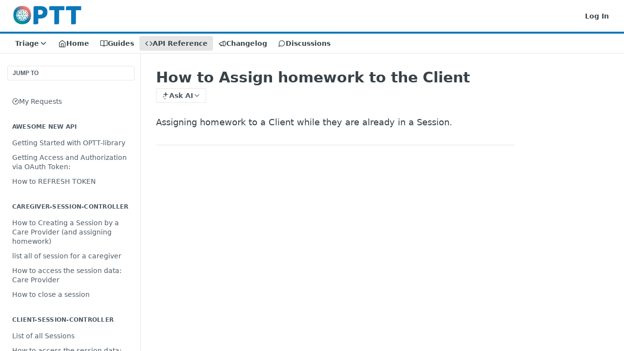

--- FILE ---
content_type: text/html; charset=utf-8
request_url: https://developers.optt.health/reference/how-to-assigning-homework-to-your-client-1
body_size: 38899
content:
<!DOCTYPE html><html lang="en" style="" data-color-mode="light" class=" useReactApp isRefPage "><head><meta charset="utf-8"><meta name="readme-deploy" content="5.574.0"><meta name="readme-subdomain" content="optt-library"><meta name="readme-repo" content="optt-library-3fe24cf4b544"><meta name="readme-version" content="1.7"><title>How to Assign homework to the Client</title><meta name="description" content="Assigning homework to a Client while they are already in a Session." data-rh="true"><meta property="og:title" content="How to Assign homework to the Client" data-rh="true"><meta property="og:description" content="Assigning homework to a Client while they are already in a Session." data-rh="true"><meta property="og:site_name" content="OPTT Health"><meta name="twitter:title" content="How to Assign homework to the Client" data-rh="true"><meta name="twitter:description" content="Assigning homework to a Client while they are already in a Session." data-rh="true"><meta name="twitter:card" content="summary_large_image"><meta name="viewport" content="width=device-width, initial-scale=1.0"><meta property="og:image" content="https://cdn.readme.io/og-image/create?type=reference&amp;title=How%20to%20Assign%20homework%20to%20the%20Client&amp;projectTitle=OPTT%20Health&amp;description=Assigning%20homework%20to%20a%20Client%20while%20they%20are%20already%20in%20a%20Session.&amp;logoUrl=https%3A%2F%2Ffiles.readme.io%2F27e4c5d-small-OPTT-LOGO.png&amp;color=%230A78B8&amp;variant=light" data-rh="true"><meta name="twitter:image" content="https://cdn.readme.io/og-image/create?type=reference&amp;title=How%20to%20Assign%20homework%20to%20the%20Client&amp;projectTitle=OPTT%20Health&amp;description=Assigning%20homework%20to%20a%20Client%20while%20they%20are%20already%20in%20a%20Session.&amp;logoUrl=https%3A%2F%2Ffiles.readme.io%2F27e4c5d-small-OPTT-LOGO.png&amp;color=%230A78B8&amp;variant=light" data-rh="true"><meta property="og:image:width" content="1200"><meta property="og:image:height" content="630"><link id="favicon" rel="shortcut icon" href="https://files.readme.io/9076f43-Component_24.svg" type="image/svg+xml"><link rel="canonical" href="https://developers.optt.health/reference/how-to-assigning-homework-to-your-client-1"><script src="https://cdn.readme.io/public/js/unauthorized-redirect.js?1768577999714"></script><script src="https://cdn.readme.io/public/js/cash-dom.min.js?1768577999714"></script><link data-chunk="Footer" rel="preload" as="style" href="https://cdn.readme.io/public/hub/web/Footer.7ca87f1efe735da787ba.css">
<link data-chunk="RMDX" rel="preload" as="style" href="https://cdn.readme.io/public/hub/web/RMDX.9331f322bb5b573f9d25.css">
<link data-chunk="RMDX" rel="preload" as="style" href="https://cdn.readme.io/public/hub/web/8788.4045910b170ecef2a9d6.css">
<link data-chunk="Reference" rel="preload" as="style" href="https://cdn.readme.io/public/hub/web/Reference.87783c5ace01ef1a1bcb.css">
<link data-chunk="Reference" rel="preload" as="style" href="https://cdn.readme.io/public/hub/web/6180.75e3fc491ee8103c63a3.css">
<link data-chunk="Reference" rel="preload" as="style" href="https://cdn.readme.io/public/hub/web/7852.08df44d1c3020a013f63.css">
<link data-chunk="SuperHubSearch" rel="preload" as="style" href="https://cdn.readme.io/public/hub/web/SuperHubSearch.6a1ff81afa1809036d22.css">
<link data-chunk="Header" rel="preload" as="style" href="https://cdn.readme.io/public/hub/web/Header.3f100d0818bd9a0d962e.css">
<link data-chunk="Containers-EndUserContainer" rel="preload" as="style" href="https://cdn.readme.io/public/hub/web/Containers-EndUserContainer.c474218e3da23db49451.css">
<link data-chunk="main" rel="preload" as="style" href="https://cdn.readme.io/public/hub/web/main.2f0b1fcb0624f09ee5e5.css">
<link data-chunk="main" rel="preload" as="style" href="https://cdn.readme.io/public/hub/web/ui-styles.59ec1c636bb8cee5a6ef.css">
<link data-chunk="main" rel="preload" as="script" href="https://cdn.readme.io/public/hub/web/main.c93d062026bd26342f47.js">
<link data-chunk="routes-SuperHub" rel="preload" as="script" href="https://cdn.readme.io/public/hub/web/routes-SuperHub.bcb9b19cff85a0447a37.js">
<link data-chunk="Containers-EndUserContainer" rel="preload" as="script" href="https://cdn.readme.io/public/hub/web/Containers-EndUserContainer.2d5ea78239ad5c63b1ce.js">
<link data-chunk="Header" rel="preload" as="script" href="https://cdn.readme.io/public/hub/web/Header.0d0ace64749467b13d58.js">
<link data-chunk="core-icons-chevron-down-svg" rel="preload" as="script" href="https://cdn.readme.io/public/hub/web/core-icons.0723410dcfd0b81e45dd.js">
<link data-chunk="SuperHubSearch" rel="preload" as="script" href="https://cdn.readme.io/public/hub/web/3766.649eaa2b700c2449e689.js">
<link data-chunk="SuperHubSearch" rel="preload" as="script" href="https://cdn.readme.io/public/hub/web/6123.a2ef3290db790599acca.js">
<link data-chunk="SuperHubSearch" rel="preload" as="script" href="https://cdn.readme.io/public/hub/web/6146.f99bcbc8d654cc36d7c8.js">
<link data-chunk="SuperHubSearch" rel="preload" as="script" href="https://cdn.readme.io/public/hub/web/8836.dbe2a8b6a6809625282d.js">
<link data-chunk="SuperHubSearch" rel="preload" as="script" href="https://cdn.readme.io/public/hub/web/SuperHubSearch.01a8dfcf20a7f0fd5a06.js">
<link data-chunk="Reference" rel="preload" as="script" href="https://cdn.readme.io/public/hub/web/3781.e78b96a01630dde138be.js">
<link data-chunk="Reference" rel="preload" as="script" href="https://cdn.readme.io/public/hub/web/6563.536d53a51a39205d3d9b.js">
<link data-chunk="Reference" rel="preload" as="script" href="https://cdn.readme.io/public/hub/web/6652.3900ee39f7cfe0a89511.js">
<link data-chunk="Reference" rel="preload" as="script" href="https://cdn.readme.io/public/hub/web/4915.4968d598cb90893f0796.js">
<link data-chunk="Reference" rel="preload" as="script" href="https://cdn.readme.io/public/hub/web/4838.c74165d2540902b5353d.js">
<link data-chunk="Reference" rel="preload" as="script" href="https://cdn.readme.io/public/hub/web/1714.47dd87388e28e3b0bf2b.js">
<link data-chunk="Reference" rel="preload" as="script" href="https://cdn.readme.io/public/hub/web/9809.7cc3cc6dfee6b778fdc5.js">
<link data-chunk="Reference" rel="preload" as="script" href="https://cdn.readme.io/public/hub/web/1380.4581c35aa2367221e97b.js">
<link data-chunk="Reference" rel="preload" as="script" href="https://cdn.readme.io/public/hub/web/957.2b5aa0d44de06925bd70.js">
<link data-chunk="Reference" rel="preload" as="script" href="https://cdn.readme.io/public/hub/web/9602.0996aab4704854756684.js">
<link data-chunk="Reference" rel="preload" as="script" href="https://cdn.readme.io/public/hub/web/9861.bcb86737af312c75368a.js">
<link data-chunk="Reference" rel="preload" as="script" href="https://cdn.readme.io/public/hub/web/4371.a07eb89a6bac0447c776.js">
<link data-chunk="Reference" rel="preload" as="script" href="https://cdn.readme.io/public/hub/web/6349.d9da5fd0043c55243e87.js">
<link data-chunk="Reference" rel="preload" as="script" href="https://cdn.readme.io/public/hub/web/7852.8a56ade23f35ceee8a47.js">
<link data-chunk="Reference" rel="preload" as="script" href="https://cdn.readme.io/public/hub/web/3463.b43baf29dc18ca607ee6.js">
<link data-chunk="Reference" rel="preload" as="script" href="https://cdn.readme.io/public/hub/web/9711.6d6bb79d779138d9ffc5.js">
<link data-chunk="Reference" rel="preload" as="script" href="https://cdn.readme.io/public/hub/web/6180.2d4fae14177ad9bf28ea.js">
<link data-chunk="Reference" rel="preload" as="script" href="https://cdn.readme.io/public/hub/web/9819.1dae18aeff002cf5bfcf.js">
<link data-chunk="Reference" rel="preload" as="script" href="https://cdn.readme.io/public/hub/web/8749.b3e7d5771ae865344c6e.js">
<link data-chunk="Reference" rel="preload" as="script" href="https://cdn.readme.io/public/hub/web/949.7221eb4940f7fc325cea.js">
<link data-chunk="Reference" rel="preload" as="script" href="https://cdn.readme.io/public/hub/web/Reference.2eb6c26724c1d21d0265.js">
<link data-chunk="ConnectMetadata" rel="preload" as="script" href="https://cdn.readme.io/public/hub/web/ConnectMetadata.d3beced9628aca1e6cb7.js">
<link data-chunk="RMDX" rel="preload" as="script" href="https://cdn.readme.io/public/hub/web/8424.7ca51ba764db137ea058.js">
<link data-chunk="RMDX" rel="preload" as="script" href="https://cdn.readme.io/public/hub/web/9947.08b2610863d170f1b6c7.js">
<link data-chunk="RMDX" rel="preload" as="script" href="https://cdn.readme.io/public/hub/web/5496.257552460969011bd54a.js">
<link data-chunk="RMDX" rel="preload" as="script" href="https://cdn.readme.io/public/hub/web/8075.0be98a9a012c59b7ace8.js">
<link data-chunk="RMDX" rel="preload" as="script" href="https://cdn.readme.io/public/hub/web/8788.a298145347768f6e8961.js">
<link data-chunk="RMDX" rel="preload" as="script" href="https://cdn.readme.io/public/hub/web/1165.43f3ae350454e5be0043.js">
<link data-chunk="RMDX" rel="preload" as="script" href="https://cdn.readme.io/public/hub/web/RMDX.bfc34a9da549bd5e1236.js">
<link data-chunk="Footer" rel="preload" as="script" href="https://cdn.readme.io/public/hub/web/Footer.9f1a3307d1d61765d9bb.js">
<link data-chunk="main" rel="stylesheet" href="https://cdn.readme.io/public/hub/web/ui-styles.59ec1c636bb8cee5a6ef.css">
<link data-chunk="main" rel="stylesheet" href="https://cdn.readme.io/public/hub/web/main.2f0b1fcb0624f09ee5e5.css">
<link data-chunk="Containers-EndUserContainer" rel="stylesheet" href="https://cdn.readme.io/public/hub/web/Containers-EndUserContainer.c474218e3da23db49451.css">
<link data-chunk="Header" rel="stylesheet" href="https://cdn.readme.io/public/hub/web/Header.3f100d0818bd9a0d962e.css">
<link data-chunk="SuperHubSearch" rel="stylesheet" href="https://cdn.readme.io/public/hub/web/SuperHubSearch.6a1ff81afa1809036d22.css">
<link data-chunk="Reference" rel="stylesheet" href="https://cdn.readme.io/public/hub/web/7852.08df44d1c3020a013f63.css">
<link data-chunk="Reference" rel="stylesheet" href="https://cdn.readme.io/public/hub/web/6180.75e3fc491ee8103c63a3.css">
<link data-chunk="Reference" rel="stylesheet" href="https://cdn.readme.io/public/hub/web/Reference.87783c5ace01ef1a1bcb.css">
<link data-chunk="RMDX" rel="stylesheet" href="https://cdn.readme.io/public/hub/web/8788.4045910b170ecef2a9d6.css">
<link data-chunk="RMDX" rel="stylesheet" href="https://cdn.readme.io/public/hub/web/RMDX.9331f322bb5b573f9d25.css">
<link data-chunk="Footer" rel="stylesheet" href="https://cdn.readme.io/public/hub/web/Footer.7ca87f1efe735da787ba.css"><!-- CUSTOM CSS--><style title="rm-custom-css">:root{--project-color-primary:#0A78B8;--project-color-inverse:#fff;--recipe-button-color:#0AB8A1;--recipe-button-color-hover:#05574c;--recipe-button-color-active:#022722;--recipe-button-color-focus:rgba(10, 184, 161, 0.25);--recipe-button-color-disabled:#95f9ec}[id=enterprise] .ReadMeUI[is=AlgoliaSearch]{--project-color-primary:#0A78B8;--project-color-inverse:#fff}a{color:var(--color-link-primary,#0ab8a1)}a:hover{color:var(--color-link-primary-darken-5,#05574c)}a.text-muted:hover{color:var(--color-link-primary,#0ab8a1)}.btn.btn-primary{background-color:#0ab8a1}.btn.btn-primary:hover{background-color:#05574c}.theme-line #hub-landing-top h2{color:#0ab8a1}#hub-landing-top .btn:hover{color:#0ab8a1}.theme-line #hub-landing-top .btn:hover{color:#fff}.theme-solid header#hub-header #header-top{background-color:#0a78b8}.theme-solid.header-gradient header#hub-header #header-top{background:linear-gradient(to bottom,#0a78b8,#004a75)}.theme-solid.header-custom header#hub-header #header-top{background-image:url(undefined)}.theme-line header#hub-header #header-top{border-bottom-color:#0a78b8}.theme-line header#hub-header #header-top .btn{background-color:#0a78b8}header#hub-header #header-top #header-logo{width:142px;height:40px;margin-top:0;background-image:url(https://files.readme.io/27e4c5d-small-OPTT-LOGO.png)}#hub-subheader-parent #hub-subheader .hub-subheader-breadcrumbs .dropdown-menu a:hover{background-color:#0a78b8}#subheader-links a.active{color:#0a78b8!important;box-shadow:inset 0 -2px 0 #0a78b8}#subheader-links a:hover{color:#0a78b8!important;box-shadow:inset 0 -2px 0 #0a78b8;opacity:.7}.discussion .submit-vote.submit-vote-parent.voted a.submit-vote-button{background-color:#0ab8a1}section#hub-discuss .discussion a .discuss-body h4{color:#0ab8a1}section#hub-discuss .discussion a:hover .discuss-body h4{color:#05574c}#hub-subheader-parent #hub-subheader.sticky-header.sticky{border-bottom-color:#0ab8a1}#hub-subheader-parent #hub-subheader.sticky-header.sticky .search-box{border-bottom-color:#0ab8a1}#hub-search-results h3 em{color:#0ab8a1}.main_background,.tag-item{background:#0ab8a1!important}.main_background:hover{background:#05574c!important}.main_color{color:#0a78b8!important}.border_bottom_main_color{border-bottom:2px solid #0a78b8}.main_color_hover:hover{color:#0a78b8!important}section#hub-discuss h1{color:#0ab8a1}#hub-reference .hub-api .api-definition .api-try-it-out.active{border-color:#0ab8a1;background-color:#0ab8a1}#hub-reference .hub-api .api-definition .api-try-it-out.active:hover{background-color:#05574c;border-color:#05574c}#hub-reference .hub-api .api-definition .api-try-it-out:hover{border-color:#0ab8a1;color:#0ab8a1}#hub-reference .hub-reference .logs .logs-empty .logs-login-button,#hub-reference .hub-reference .logs .logs-login .logs-login-button{background-color:var(--project-color-primary,#0ab8a1);border-color:var(--project-color-primary,#0ab8a1)}#hub-reference .hub-reference .logs .logs-empty .logs-login-button:hover,#hub-reference .hub-reference .logs .logs-login .logs-login-button:hover{background-color:#05574c;border-color:#05574c}#hub-reference .hub-reference .logs .logs-empty>svg>path,#hub-reference .hub-reference .logs .logs-login>svg>path{fill:#0ab8a1;fill:var(--project-color-primary,#0ab8a1)}#hub-reference .hub-reference .logs:last-child .logs-empty,#hub-reference .hub-reference .logs:last-child .logs-login{margin-bottom:35px}#hub-reference .hub-reference .hub-reference-section .hub-reference-left header .hub-reference-edit:hover{color:#0ab8a1}.main-color-accent{border-bottom:3px solid #0a78b8;padding-bottom:8px}</style><meta name="loadedProject" content="optt-library"><script>var storedColorMode = `light` === 'system' ? window.localStorage.getItem('color-scheme') : `light`
document.querySelector('[data-color-mode]').setAttribute('data-color-mode', storedColorMode)</script><script id="config" type="application/json" data-json="{&quot;algoliaIndex&quot;:&quot;readme_search_v2&quot;,&quot;amplitude&quot;:{&quot;apiKey&quot;:&quot;dc8065a65ef83d6ad23e37aaf014fc84&quot;,&quot;enabled&quot;:true},&quot;asset_url&quot;:&quot;https://cdn.readme.io&quot;,&quot;domain&quot;:&quot;readme.io&quot;,&quot;domainFull&quot;:&quot;https://dash.readme.com&quot;,&quot;encryptedLocalStorageKey&quot;:&quot;ekfls-2025-03-27&quot;,&quot;fullstory&quot;:{&quot;enabled&quot;:true,&quot;orgId&quot;:&quot;FSV9A&quot;},&quot;git&quot;:{&quot;sync&quot;:{&quot;bitbucket&quot;:{&quot;installationLink&quot;:&quot;https://developer.atlassian.com/console/install/310151e6-ca1a-4a44-9af6-1b523fea0561?signature=AYABeMn9vqFkrg%2F1DrJAQxSyVf4AAAADAAdhd3Mta21zAEthcm46YXdzOmttczp1cy13ZXN0LTI6NzA5NTg3ODM1MjQzOmtleS83MDVlZDY3MC1mNTdjLTQxYjUtOWY5Yi1lM2YyZGNjMTQ2ZTcAuAECAQB4IOp8r3eKNYw8z2v%2FEq3%2FfvrZguoGsXpNSaDveR%2FF%2Fo0BHUxIjSWx71zNK2RycuMYSgAAAH4wfAYJKoZIhvcNAQcGoG8wbQIBADBoBgkqhkiG9w0BBwEwHgYJYIZIAWUDBAEuMBEEDOJgARbqndU9YM%2FRdQIBEIA7unpCah%2BIu53NA72LkkCDhNHOv%2BgRD7agXAO3jXqw0%2FAcBOB0%2F5LmpzB5f6B1HpkmsAN2i2SbsFL30nkAB2F3cy1rbXMAS2Fybjphd3M6a21zOmV1LXdlc3QtMTo3MDk1ODc4MzUyNDM6a2V5LzQ2MzBjZTZiLTAwYzMtNGRlMi04NzdiLTYyN2UyMDYwZTVjYwC4AQICAHijmwVTMt6Oj3F%2B0%2B0cVrojrS8yZ9ktpdfDxqPMSIkvHAGT%[base64]%2BMHwGCSqGSIb3DQEHBqBvMG0CAQAwaAYJKoZIhvcNAQcBMB4GCWCGSAFlAwQBLjARBAzzWhThsIgJwrr%2FY2ECARCAOxoaW9pob21lweyAfrIm6Fw7gd8D%2B%2F8LHk4rl3jjULDM35%2FVPuqBrqKunYZSVCCGNGB3RqpQJr%2FasASiAgAAAAAMAAAQAAAAAAAAAAAAAAAAAEokowLKsF1tMABEq%2BKNyJP%2F%2F%2F%2F%2FAAAAAQAAAAAAAAAAAAAAAQAAADJLzRcp6MkqKR43PUjOiRxxbxXYhLc6vFXEutK3%2BQ71yuPq4dC8pAHruOVQpvVcUSe8dptV8c7wR8BTJjv%2F%2FNe8r0g%3D&amp;product=bitbucket&quot;}}},&quot;metrics&quot;:{&quot;billingCronEnabled&quot;:&quot;true&quot;,&quot;dashUrl&quot;:&quot;https://m.readme.io&quot;,&quot;defaultUrl&quot;:&quot;https://m.readme.io&quot;,&quot;exportMaxRetries&quot;:12,&quot;wsUrl&quot;:&quot;wss://m.readme.io&quot;},&quot;micro&quot;:{&quot;baseUrl&quot;:&quot;https://micro-beta.readme.com&quot;},&quot;proxyUrl&quot;:&quot;https://try.readme.io&quot;,&quot;readmeRecaptchaSiteKey&quot;:&quot;6LesVBYpAAAAAESOCHOyo2kF9SZXPVb54Nwf3i2x&quot;,&quot;releaseVersion&quot;:&quot;5.574.0&quot;,&quot;reservedWords&quot;:{&quot;tools&quot;:[&quot;execute-request&quot;,&quot;get-code-snippet&quot;,&quot;get-endpoint&quot;,&quot;get-request-body&quot;,&quot;get-response-schema&quot;,&quot;get-server-variables&quot;,&quot;list-endpoints&quot;,&quot;list-security-schemes&quot;,&quot;list-specs&quot;,&quot;search-specs&quot;,&quot;search&quot;,&quot;fetch&quot;]},&quot;sentry&quot;:{&quot;dsn&quot;:&quot;https://3bbe57a973254129bcb93e47dc0cc46f@o343074.ingest.sentry.io/2052166&quot;,&quot;enabled&quot;:true},&quot;shMigration&quot;:{&quot;promoVideo&quot;:&quot;&quot;,&quot;forceWaitlist&quot;:false,&quot;migrationPreview&quot;:false},&quot;sslBaseDomain&quot;:&quot;readmessl.com&quot;,&quot;sslGenerationService&quot;:&quot;ssl.readmessl.com&quot;,&quot;stripePk&quot;:&quot;pk_live_5103PML2qXbDukVh7GDAkQoR4NSuLqy8idd5xtdm9407XdPR6o3bo663C1ruEGhXJjpnb2YCpj8EU1UvQYanuCjtr00t1DRCf2a&quot;,&quot;superHub&quot;:{&quot;newProjectsEnabled&quot;:true},&quot;wootric&quot;:{&quot;accountToken&quot;:&quot;NPS-122b75a4&quot;,&quot;enabled&quot;:true}}"></script></head><body class="body-none theme-line header-gradient header-bg-size-auto header-bg-pos-tl header-overlay-triangles reference-layout-row lumosity-normal hub-full"><div id="ssr-top"></div><div id="ssr-main"><div class="App ThemeContext ThemeContext_dark ThemeContext_classic ThemeContext_line" style="--color-primary:#0A78B8;--color-primary-inverse:#fff;--color-primary-alt:#004a75;--color-primary-darken-10:#075888;--color-primary-darken-20:#053957;--color-primary-alpha-25:rgba(10, 120, 184, 0.25);--color-link-primary:#0AB8A1;--color-link-primary-darken-5:#09a08c;--color-link-primary-darken-10:#078877;--color-link-primary-darken-20:#05574c;--color-link-primary-alpha-50:rgba(10, 184, 161, 0.5);--color-link-primary-alpha-25:rgba(10, 184, 161, 0.25);--color-link-background:rgba(10, 184, 161, 0.09);--color-link-text:#fff;--color-login-link:#018ef5;--color-login-link-text:#fff;--color-login-link-darken-10:#0171c2;--color-login-link-primary-alpha-50:rgba(1, 142, 245, 0.5)"><div class="SuperHub2RNxzk6HzHiJ"><div class="ContentWithOwlbotx4PaFDoA1KMz"><div class="ContentWithOwlbot-content2X1XexaN8Lf2"><header class="Header3zzata9F_ZPQ rm-Header_classic Header_collapsible3n0YXfOvb_Al rm-Header Header-links-buttons"><div class="rm-Header-top Header-topuTMpygDG4e1V Header-top_classic3g7Q6zoBy8zh"><div class="rm-Container rm-Container_flex"><div style="outline:none" tabindex="-1"><a href="#content" target="_self" class="Button Button_md rm-JumpTo Header-jumpTo3IWKQXmhSI5D Button_primary">Jump to Content</a></div><div class="rm-Header-left Header-leftADQdGVqx1wqU"><a class="rm-Logo Header-logo1Xy41PtkzbdG" href="https://www.optt.health/" target="_self"><img alt="OPTT Health" class="rm-Logo-img rm-Logo-img_lg Header-logo-img3YvV4lcGKkeb" src="https://files.readme.io/27e4c5d-small-OPTT-LOGO.png"/></a></div><div class="rm-Header-left Header-leftADQdGVqx1wqU Header-left_mobile1RG-X93lx6PF"><div><button aria-label="Toggle navigation menu" class="icon-menu menu3d6DYNDa3tk5" type="button"></button><div class=""><div class="Flyout95xhYIIoTKtc undefined rm-Flyout" data-testid="flyout"><div class="MobileFlyout1hHJpUd-nYkd"><a class="rm-MobileFlyout-item NavItem-item1gDDTqaXGhm1 NavItem-item_mobile1qG3gd-Mkck- " href="/" target="_self"><i class="icon-landing-page-2 NavItem-badge1qOxpfTiALoz rm-Header-bottom-link-icon"></i><span class="NavItem-textSlZuuL489uiw">Home</span></a><a class="rm-MobileFlyout-item NavItem-item1gDDTqaXGhm1 NavItem-item_mobile1qG3gd-Mkck- " href="/docs" target="_self"><i class="icon-guides NavItem-badge1qOxpfTiALoz rm-Header-bottom-link-icon"></i><span class="NavItem-textSlZuuL489uiw">Guides</span></a><a aria-current="page" class="rm-MobileFlyout-item NavItem-item1gDDTqaXGhm1 NavItem-item_mobile1qG3gd-Mkck-  active" href="/reference" target="_self"><i class="icon-references NavItem-badge1qOxpfTiALoz rm-Header-bottom-link-icon"></i><span class="NavItem-textSlZuuL489uiw">API Reference</span></a><a class="rm-MobileFlyout-item NavItem-item1gDDTqaXGhm1 NavItem-item_mobile1qG3gd-Mkck- " href="/changelog" target="_self"><i class="icon-changelog NavItem-badge1qOxpfTiALoz rm-Header-bottom-link-icon"></i><span class="NavItem-textSlZuuL489uiw">Changelog</span></a><a class="rm-MobileFlyout-item NavItem-item1gDDTqaXGhm1 NavItem-item_mobile1qG3gd-Mkck- " href="/discuss" target="_self"><i class="icon-discussions NavItem-badge1qOxpfTiALoz rm-Header-bottom-link-icon"></i><span class="NavItem-textSlZuuL489uiw">Discussions</span></a><select class="Select Select_md NavItem-item1gDDTqaXGhm1 NavItem-item_select3UEfLN-oSjxp NavItem-item_mobile1qG3gd-Mkck-"><option data-url="/v1.0/reference" value="1.0">v1.0</option><option data-url="/v1.4/reference" value="1.4">v1.4</option><option data-url="/v1.5/reference" value="1.5">v1.5</option><option data-url="/v1.6/reference" value="1.6">v1.6</option><option data-url="#" value="1.7" selected="">v1.7</option></select><hr class="MobileFlyout-divider10xf7R2X1MeW"/><a class="rm-MobileFlyout-item NavItem-item1gDDTqaXGhm1 NavItem-item_mobile1qG3gd-Mkck- NavItem_dropdown-muted1xJVuczwGc74" href="/login?redirect_uri=/reference/how-to-assigning-homework-to-your-client-1" target="_self" to="/login?redirect_uri=/reference/how-to-assigning-homework-to-your-client-1">Log In</a><a class="MobileFlyout-logo3Lq1eTlk1K76 Header-logo1Xy41PtkzbdG rm-Logo" href="https://www.optt.health/" target="_self"><img alt="OPTT Health" class="Header-logo-img3YvV4lcGKkeb rm-Logo-img" src="https://files.readme.io/27e4c5d-small-OPTT-LOGO.png"/></a></div></div></div></div><div class="Header-left-nav2xWPWMNHOGf_"><i aria-hidden="true" class="icon-references Header-left-nav-icon10glJKFwewOv"></i>API Reference</div></div><div class="rm-Header-right Header-right21PC2XTT6aMg"><span class="Header-right_desktop14ja01RUQ7HE"><a href="/login?redirect_uri=/reference/how-to-assigning-homework-to-your-client-1" target="_self" class="Button Button_md Header-link2tXYTgXq85zW NavItem2xSfFaVqfRjy NavItem_mdrYO3ChA2kYvP rm-Header-top-link rm-Header-top-link_login Button_primary_ghost Button_primary">Log In</a></span><div class="Header-searchtb6Foi0-D9Vx"><button aria-label="Search ⌘k" class="rm-SearchToggle" data-symbol="⌘"><div class="rm-SearchToggle-icon icon-search1"></div></button></div></div></div></div><div class="Header-bottom2eLKOFXMEmh5 Header-bottom_classic rm-Header-bottom"><div class="rm-Container rm-Container_flex"><nav aria-label="Primary navigation" class="Header-leftADQdGVqx1wqU Header-subnavnVH8URdkgvEl" role="navigation"><div class="rm-VersionDropdown Dropdown Dropdown_closed" data-testid="dropdown-container"><button aria-haspopup="dialog" class="Button Button_slate_text Button_md VersionDropdown1GXDUTxJ1T95 rm-Header-bottom-link Dropdown-toggle Button_primary" type="button"><span class="Truncate1OzxBYrNNfH3" style="--Truncate-max-width:150px">Triage</span><span class="IconWrapper Icon-wrapper2z2wVIeGsiUy"><svg fill="none" viewBox="0 0 24 24" class="Icon Icon3_D2ysxFZ_ll Icon-svg2Lm7f6G9Ly5a" data-name="chevron-down" role="img" style="--icon-color:inherit;--icon-size:inherit;--icon-stroke-width:2px"><path stroke="currentColor" stroke-linecap="round" stroke-linejoin="round" d="m6 9 6 6 6-6" class="icon-stroke-width"></path></svg></span></button></div><a class="Button Button_md rm-Header-link rm-Header-bottom-link Button_slate_text Header-bottom-link_mobile " href="/" target="_self"><i class="icon-landing-page-2 rm-Header-bottom-link-icon"></i><span>Home</span></a><a class="Button Button_md rm-Header-link rm-Header-bottom-link Button_slate_text Header-bottom-link_mobile " href="/docs" target="_self"><i class="icon-guides rm-Header-bottom-link-icon"></i><span>Guides</span></a><a aria-current="page" class="Button Button_md rm-Header-link rm-Header-bottom-link Button_slate_text Header-bottom-link_mobile  active" href="/reference" target="_self"><i class="icon-references rm-Header-bottom-link-icon"></i><span>API Reference</span></a><a class="Button Button_md rm-Header-link rm-Header-bottom-link Button_slate_text Header-bottom-link_mobile " href="/changelog" target="_self"><i class="icon-changelog rm-Header-bottom-link-icon"></i><span>Changelog</span></a><a class="Button Button_md rm-Header-link rm-Header-bottom-link Button_slate_text Header-bottom-link_mobile " href="/discuss" target="_self"><i class="icon-discussions rm-Header-bottom-link-icon"></i><span>Discussions</span></a><div class="Header-subnav-tabyNLkcOA6xAra" style="transform:translateX(0px);width:0"></div></nav><button align="center" justify="between" style="--flex-gap:var(--xs)" class="Button Button_sm Flex Flex_row MobileSubnav1DsTfasXloM2 Button_contrast Button_contrast_outline" type="button"><span class="Button-label">How to Assign homework to the Client</span><span class="IconWrapper Icon-wrapper2z2wVIeGsiUy"><svg fill="none" viewBox="0 0 24 24" class="Icon Icon3_D2ysxFZ_ll Icon-svg2Lm7f6G9Ly5a" data-name="chevron-up-down" role="img" style="--icon-color:inherit;--icon-size:inherit;--icon-stroke-width:2px"><path stroke="currentColor" stroke-linecap="round" stroke-linejoin="round" d="m6 16 6 6 6-6M18 8l-6-6-6 6" class="icon-stroke-width"></path></svg></span></button></div></div><div class="hub-search-results--reactApp " id="hub-search-results"><div class="hub-container"><div class="modal-backdrop show-modal rm-SearchModal" role="button" tabindex="0"><div aria-label="Search Dialog" class="SuperHubSearchI_obvfvvQi4g" id="AppSearch" role="tabpanel" tabindex="0"><div data-focus-guard="true" tabindex="-1" style="width:1px;height:0px;padding:0;overflow:hidden;position:fixed;top:1px;left:1px"></div><div data-focus-lock-disabled="disabled" class="SuperHubSearch-container2BhYey2XE-Ij"><div class="SuperHubSearch-col1km8vLFgOaYj"><div class="SearchBoxnZBxftziZGcz"><input aria-label="Search" autoCapitalize="off" autoComplete="off" autoCorrect="off" spellcheck="false" tabindex="0" aria-required="false" class="Input Input_md SearchBox-inputR4jffU8l10iF" type="search" value=""/></div><div class="SearchTabs3rNhUK3HjrRJ"><div class="Tabs Tabs-list" role="tablist"><div aria-label="All" aria-selected="true" class="SearchTabs-tab1TrpmhQv840T Tabs-listItem Tabs-listItem_active" role="tab" tabindex="1"><span class="SearchTabs-tab1TrpmhQv840T"><span class="IconWrapper Icon-wrapper2z2wVIeGsiUy"><svg fill="none" viewBox="0 0 24 24" class="Icon Icon3_D2ysxFZ_ll Icon-svg2Lm7f6G9Ly5a icon" data-name="search" role="img" style="--icon-color:inherit;--icon-size:inherit;--icon-stroke-width:2px"><path stroke="currentColor" stroke-linecap="round" stroke-linejoin="round" d="M11 19a8 8 0 1 0 0-16 8 8 0 0 0 0 16ZM21 21l-4.35-4.35" class="icon-stroke-width"></path></svg></span>All</span></div><div aria-label="Pages" aria-selected="false" class="SearchTabs-tab1TrpmhQv840T Tabs-listItem" role="tab" tabindex="1"><span class="SearchTabs-tab1TrpmhQv840T"><span class="IconWrapper Icon-wrapper2z2wVIeGsiUy"><svg fill="none" viewBox="0 0 24 24" class="Icon Icon3_D2ysxFZ_ll Icon-svg2Lm7f6G9Ly5a icon" data-name="custom-pages" role="img" style="--icon-color:inherit;--icon-size:inherit;--icon-stroke-width:2px"><path stroke="currentColor" stroke-linecap="round" stroke-linejoin="round" d="M13 2H6a2 2 0 0 0-2 2v16a2 2 0 0 0 2 2h12a2 2 0 0 0 2-2V9l-7-7Z" class="icon-stroke-width"></path><path stroke="currentColor" stroke-linecap="round" stroke-linejoin="round" d="M13 2v7h7M12 11.333V12M12 18v.667M9.407 12.407l.473.473M14.12 17.12l.473.473M8.333 15H9M15 15h.667M9.407 17.593l.473-.473M14.12 12.88l.473-.473" class="icon-stroke-width"></path></svg></span>Pages</span></div></div></div><div class="rm-SearchModal-empty SearchResults35_kFOb1zvxX SearchResults_emptyiWzyXErtNcQJ"><span class="IconWrapper Icon-wrapper2z2wVIeGsiUy"><svg fill="none" viewBox="0 0 24 24" class="Icon Icon3_D2ysxFZ_ll Icon-svg2Lm7f6G9Ly5a rm-SearchModal-empty-icon icon icon-search" data-name="search" role="img" style="--icon-color:inherit;--icon-size:var(--icon-md);--icon-stroke-width:2px"><path stroke="currentColor" stroke-linecap="round" stroke-linejoin="round" d="M11 19a8 8 0 1 0 0-16 8 8 0 0 0 0 16ZM21 21l-4.35-4.35" class="icon-stroke-width"></path></svg></span><h6 class="Title Title6 rm-SearchModal-empty-text">Start typing to search…</h6></div></div></div><div data-focus-guard="true" tabindex="-1" style="width:1px;height:0px;padding:0;overflow:hidden;position:fixed;top:1px;left:1px"></div></div></div></div></div></header><main class="SuperHubReference3_1nwDyq5sO3 rm-ReferenceMain rm-ReferenceMain-SuperHub rm-Container rm-Container_flex" id="Explorer"><nav aria-label="Secondary navigation" class="rm-Sidebar hub-sidebar reference-redesign Nav3C5f8FcjkaHj" id="reference-sidebar" role="navigation"><div class="Main-QuickNav-container1OiLvjSDusO6"><button aria-keyshortcuts="Control+/ Meta+/" class="QuickNav1q-OoMjiX_Yr QuickNav-button2KzlQbz5Pm2Y">JUMP TO</button></div><div class="Sidebar1t2G1ZJq-vU1 rm-Sidebar hub-sidebar-content"><section class="Sidebar-listWrapper6Q9_yUrG906C rm-Sidebar-section"><ul class="Sidebar-list_sidebarLayout3RaX72iQNOEI Sidebar-list3cZWQLaBf9k8 rm-Sidebar-list"><li class="Sidebar-item23D-2Kd61_k3"><a class="Sidebar-link2Dsha-r-GKh2 childless text-wrap rm-Sidebar-link" target="_self" href="/reference/my-requests"><span class="Sidebar-link-textLuTE1ySm4Kqn"><div class="link-icon Sidebar-link-pageIconCustom19QTSJY06eHz"><span class="IconWrapper Icon-wrapper2z2wVIeGsiUy"><svg fill="none" viewBox="0 0 24 24" class="Icon Icon3_D2ysxFZ_ll Icon-svg2Lm7f6G9Ly5a" data-name="gauge-circle" role="img" style="--icon-color:inherit;--icon-size:inherit;--icon-stroke-width:2px" aria-hidden="true"><path stroke="currentColor" stroke-linecap="round" stroke-linejoin="round" d="M15.6 2.7a10 10 0 1 0 5.7 5.7" class="icon-stroke-width"></path><path stroke="currentColor" stroke-linecap="round" stroke-linejoin="round" d="M12 14a2 2 0 1 0 0-4 2 2 0 0 0 0 4ZM13.4 10.6 19 5" class="icon-stroke-width"></path></svg></span></div><span class="Sidebar-link-text_label1gCT_uPnx7Gu">My Requests</span></span></a></li></ul></section><section class="Sidebar-listWrapper6Q9_yUrG906C rm-Sidebar-section"><h2 class="Sidebar-headingTRQyOa2pk0gh rm-Sidebar-heading">Awesome New API</h2><ul class="Sidebar-list_sidebarLayout3RaX72iQNOEI Sidebar-list3cZWQLaBf9k8 rm-Sidebar-list"><li class="Sidebar-item23D-2Kd61_k3"><a class="Sidebar-link2Dsha-r-GKh2 childless text-wrap rm-Sidebar-link" target="_self" href="/reference/getting-started-with-your-api"><span class="Sidebar-link-textLuTE1ySm4Kqn"><span class="Sidebar-link-text_label1gCT_uPnx7Gu">Getting Started with OPTT-library</span></span></a></li><li class="Sidebar-item23D-2Kd61_k3"><a class="Sidebar-link2Dsha-r-GKh2 childless text-wrap rm-Sidebar-link" target="_self" href="/reference/getting-access-and-authorization-via-oauth-token"><span class="Sidebar-link-textLuTE1ySm4Kqn"><span class="Sidebar-link-text_label1gCT_uPnx7Gu">Getting Access and Authorization via OAuth Token:</span></span></a></li><li class="Sidebar-item23D-2Kd61_k3"><a class="Sidebar-link2Dsha-r-GKh2 childless text-wrap rm-Sidebar-link" target="_self" href="/reference/how-to-refresh-token-1"><span class="Sidebar-link-textLuTE1ySm4Kqn"><span class="Sidebar-link-text_label1gCT_uPnx7Gu">How to REFRESH TOKEN</span></span></a></li></ul></section><section class="Sidebar-listWrapper6Q9_yUrG906C rm-Sidebar-section"><h2 class="Sidebar-headingTRQyOa2pk0gh rm-Sidebar-heading">caregiver-session-controller</h2><ul class="Sidebar-list_sidebarLayout3RaX72iQNOEI Sidebar-list3cZWQLaBf9k8 rm-Sidebar-list"><li class="Sidebar-item23D-2Kd61_k3"><a class="Sidebar-link2Dsha-r-GKh2 childless text-wrap rm-Sidebar-link" target="_self" href="/reference/how-to-assigning-homework-to-your-client"><span class="Sidebar-link-textLuTE1ySm4Kqn"><span class="Sidebar-link-text_label1gCT_uPnx7Gu">How to Creating a Session by a Care Provider (and assigning homework)</span></span></a></li><li class="Sidebar-item23D-2Kd61_k3"><a class="Sidebar-link2Dsha-r-GKh2 childless text-wrap rm-Sidebar-link" target="_self" href="/reference/how-to-get-session-list-for-a-caregiver-1"><span class="Sidebar-link-textLuTE1ySm4Kqn"><span class="Sidebar-link-text_label1gCT_uPnx7Gu">list all of session for a caregiver</span></span></a></li><li class="Sidebar-item23D-2Kd61_k3"><a class="Sidebar-link2Dsha-r-GKh2 childless text-wrap rm-Sidebar-link" target="_self" href="/reference/how-to-updating-a-session"><span class="Sidebar-link-textLuTE1ySm4Kqn"><span class="Sidebar-link-text_label1gCT_uPnx7Gu">How to access the session data: Care Provider</span></span></a></li><li class="Sidebar-item23D-2Kd61_k3"><a class="Sidebar-link2Dsha-r-GKh2 childless text-wrap rm-Sidebar-link" target="_self" href="/reference/how-to-close-a-session-by-a-careprovider"><span class="Sidebar-link-textLuTE1ySm4Kqn"><span class="Sidebar-link-text_label1gCT_uPnx7Gu">How to close a session</span></span></a></li></ul></section><section class="Sidebar-listWrapper6Q9_yUrG906C rm-Sidebar-section"><h2 class="Sidebar-headingTRQyOa2pk0gh rm-Sidebar-heading">Client-Session-Controller</h2><ul class="Sidebar-list_sidebarLayout3RaX72iQNOEI Sidebar-list3cZWQLaBf9k8 rm-Sidebar-list"><li class="Sidebar-item23D-2Kd61_k3"><a class="Sidebar-link2Dsha-r-GKh2 childless text-wrap rm-Sidebar-link" target="_self" href="/reference/list-all-of-session"><span class="Sidebar-link-textLuTE1ySm4Kqn"><span class="Sidebar-link-text_label1gCT_uPnx7Gu">List of all Sessions</span></span></a></li><li class="Sidebar-item23D-2Kd61_k3"><a class="Sidebar-link2Dsha-r-GKh2 childless text-wrap rm-Sidebar-link" target="_self" href="/reference/how-to-get-session-data"><span class="Sidebar-link-textLuTE1ySm4Kqn"><span class="Sidebar-link-text_label1gCT_uPnx7Gu">How to access the session data: Client</span></span></a></li></ul></section><section class="Sidebar-listWrapper6Q9_yUrG906C rm-Sidebar-section"><h2 class="Sidebar-headingTRQyOa2pk0gh rm-Sidebar-heading">Caregiver-assign homework</h2><ul class="Sidebar-list_sidebarLayout3RaX72iQNOEI Sidebar-list3cZWQLaBf9k8 rm-Sidebar-list"><li class="Sidebar-item23D-2Kd61_k3"><a aria-current="page" class="Sidebar-link2Dsha-r-GKh2 childless text-wrap rm-Sidebar-link active" target="_self" href="/reference/how-to-assigning-homework-to-your-client-1"><span class="Sidebar-link-textLuTE1ySm4Kqn"><span class="Sidebar-link-text_label1gCT_uPnx7Gu">How to Assign homework to the Client</span></span></a></li><li class="Sidebar-item23D-2Kd61_k3"><a class="Sidebar-link2Dsha-r-GKh2 childless text-wrap rm-Sidebar-link" target="_self" href="/reference/list-assignments-of-a-caregiver"><span class="Sidebar-link-textLuTE1ySm4Kqn"><span class="Sidebar-link-text_label1gCT_uPnx7Gu">List of Assignments created by the Care Provider</span></span></a></li><li class="Sidebar-item23D-2Kd61_k3"><a class="Sidebar-link2Dsha-r-GKh2 childless text-wrap rm-Sidebar-link" target="_self" href="/reference/details-of-assignment"><span class="Sidebar-link-textLuTE1ySm4Kqn"><span class="Sidebar-link-text_label1gCT_uPnx7Gu">Details of each Assignment</span></span></a></li></ul></section><section class="Sidebar-listWrapper6Q9_yUrG906C rm-Sidebar-section"><h2 class="Sidebar-headingTRQyOa2pk0gh rm-Sidebar-heading">Client-Assignment</h2><ul class="Sidebar-list_sidebarLayout3RaX72iQNOEI Sidebar-list3cZWQLaBf9k8 rm-Sidebar-list"><li class="Sidebar-item23D-2Kd61_k3"><a class="Sidebar-link2Dsha-r-GKh2 childless text-wrap rm-Sidebar-link" target="_self" href="/reference/list-assignments-of-client-caregiver"><span class="Sidebar-link-textLuTE1ySm4Kqn"><span class="Sidebar-link-text_label1gCT_uPnx7Gu">List of Assignments of each Client</span></span></a></li><li class="Sidebar-item23D-2Kd61_k3"><a class="Sidebar-link2Dsha-r-GKh2 childless text-wrap rm-Sidebar-link" target="_self" href="/reference/how-to-submit-homeworks"><span class="Sidebar-link-textLuTE1ySm4Kqn"><span class="Sidebar-link-text_label1gCT_uPnx7Gu">How to submit homework</span></span></a></li></ul></section><section class="Sidebar-listWrapper6Q9_yUrG906C rm-Sidebar-section"><h2 class="Sidebar-headingTRQyOa2pk0gh rm-Sidebar-heading">Feedback</h2><ul class="Sidebar-list_sidebarLayout3RaX72iQNOEI Sidebar-list3cZWQLaBf9k8 rm-Sidebar-list"><li class="Sidebar-item23D-2Kd61_k3"><a class="Sidebar-link2Dsha-r-GKh2 childless text-wrap rm-Sidebar-link" target="_self" href="/reference/how-to-providing-feedback"><span class="Sidebar-link-textLuTE1ySm4Kqn"><span class="Sidebar-link-text_label1gCT_uPnx7Gu">How to Provide Feedback</span></span></a></li><li class="Sidebar-item23D-2Kd61_k3"><a class="Sidebar-link2Dsha-r-GKh2 childless text-wrap rm-Sidebar-link" target="_self" href="/reference/adding-comment-to-feedback-by-care-giver"><span class="Sidebar-link-textLuTE1ySm4Kqn"><span class="Sidebar-link-text_label1gCT_uPnx7Gu">Commenting on Feedback by a Care Provider</span></span></a></li></ul></section><section class="Sidebar-listWrapper6Q9_yUrG906C rm-Sidebar-section"><h2 class="Sidebar-headingTRQyOa2pk0gh rm-Sidebar-heading">SSO</h2><ul class="Sidebar-list_sidebarLayout3RaX72iQNOEI Sidebar-list3cZWQLaBf9k8 rm-Sidebar-list"><li class="Sidebar-item23D-2Kd61_k3"><a class="Sidebar-link2Dsha-r-GKh2 childless text-wrap rm-Sidebar-link" target="_self" href="/reference/sso"><span class="Sidebar-link-textLuTE1ySm4Kqn"><span class="Sidebar-link-text_label1gCT_uPnx7Gu">SSO</span></span></a></li></ul></section><section class="Sidebar-listWrapper6Q9_yUrG906C rm-Sidebar-section"><h2 class="Sidebar-headingTRQyOa2pk0gh rm-Sidebar-heading">Creating a Client</h2><ul class="Sidebar-list_sidebarLayout3RaX72iQNOEI Sidebar-list3cZWQLaBf9k8 rm-Sidebar-list"><li class="Sidebar-item23D-2Kd61_k3"><a class="Sidebar-link2Dsha-r-GKh2 childless text-wrap rm-Sidebar-link" target="_self" href="/reference/design-plan"><span class="Sidebar-link-textLuTE1ySm4Kqn"><span class="Sidebar-link-text_label1gCT_uPnx7Gu">Creating a Design Plan for the client as a Clinic</span></span></a></li><li class="Sidebar-item23D-2Kd61_k3"><a class="Sidebar-link2Dsha-r-GKh2 childless text-wrap rm-Sidebar-link" target="_self" href="/reference/showing-the-list-of-all-design-plans-created-by-the-clinic-1"><span class="Sidebar-link-textLuTE1ySm4Kqn"><span class="Sidebar-link-text_label1gCT_uPnx7Gu">Showing the list of all Design Plans created by the Clinic</span></span></a></li><li class="Sidebar-item23D-2Kd61_k3"><a class="Sidebar-link2Dsha-r-GKh2 childless text-wrap rm-Sidebar-link" target="_self" href="/reference/creating-a-client-account-through-clinic"><span class="Sidebar-link-textLuTE1ySm4Kqn"><span class="Sidebar-link-text_label1gCT_uPnx7Gu">Creating a Client account through Clinic</span></span></a></li></ul></section><section class="Sidebar-listWrapper6Q9_yUrG906C rm-Sidebar-section"><h2 class="Sidebar-headingTRQyOa2pk0gh rm-Sidebar-heading">Creating a care provider</h2><ul class="Sidebar-list_sidebarLayout3RaX72iQNOEI Sidebar-list3cZWQLaBf9k8 rm-Sidebar-list"><li class="Sidebar-item23D-2Kd61_k3"><a class="Sidebar-link2Dsha-r-GKh2 childless text-wrap rm-Sidebar-link" target="_self" href="/reference/how-to-add-care-provider"><span class="Sidebar-link-textLuTE1ySm4Kqn"><span class="Sidebar-link-text_label1gCT_uPnx7Gu">How to add a care provider</span></span></a></li></ul></section><section class="Sidebar-listWrapper6Q9_yUrG906C rm-Sidebar-section"><h2 class="Sidebar-headingTRQyOa2pk0gh rm-Sidebar-heading">Profile APIs</h2><ul class="Sidebar-list_sidebarLayout3RaX72iQNOEI Sidebar-list3cZWQLaBf9k8 rm-Sidebar-list"><li class="Sidebar-item23D-2Kd61_k3"><a class="Sidebar-link2Dsha-r-GKh2 Sidebar-link_parent text-wrap rm-Sidebar-link" target="_self" href="/reference/getusingget"><span class="Sidebar-link-textLuTE1ySm4Kqn"><span class="Sidebar-link-text_label1gCT_uPnx7Gu">caregiver-controller</span></span><button aria-expanded="false" aria-label="Show subpages for caregiver-controller" class="Sidebar-link-buttonWrapper3hnFHNku8_BJ" type="button"><i aria-hidden="true" class="Sidebar-link-iconnjiqEiZlPn0W Sidebar-link-expandIcon2yVH6SarI6NW icon-chevron-rightward"></i></button></a><ul class="subpages Sidebar-list3cZWQLaBf9k8 rm-Sidebar-list"><li class="Sidebar-item23D-2Kd61_k3"><a class="Sidebar-link2Dsha-r-GKh2 childless subpage text-wrap rm-Sidebar-link" target="_self" href="/reference/getusingget"><span class="Sidebar-link-textLuTE1ySm4Kqn"><span class="Sidebar-link-text_label1gCT_uPnx7Gu">get Caregiver data by Caregiver principal</span></span><span class="Sidebar-method-container2yBYD-KB_IfC"><span class="rm-APIMethod APIMethod APIMethod_fixedWidth APIMethod_fixedWidth_md APIMethod_get APIMethod_md Sidebar-methodfUM3m6FEWm6w" data-testid="http-method" style="--APIMethod-bg:var(--APIMethod-get-bg-active);--APIMethod-fg:var(--APIMethod-default-fg-active);--APIMethod-bg-active:var(--APIMethod-get-bg-active)">get</span></span><div class="Sidebar-link-buttonWrapper3hnFHNku8_BJ"></div></a></li><li class="Sidebar-item23D-2Kd61_k3"><a class="Sidebar-link2Dsha-r-GKh2 childless subpage text-wrap rm-Sidebar-link" target="_self" href="/reference/updateusingput"><span class="Sidebar-link-textLuTE1ySm4Kqn"><span class="Sidebar-link-text_label1gCT_uPnx7Gu">update Caregiver</span></span><span class="Sidebar-method-container2yBYD-KB_IfC"><span class="rm-APIMethod APIMethod APIMethod_fixedWidth APIMethod_fixedWidth_md APIMethod_put APIMethod_md Sidebar-methodfUM3m6FEWm6w" data-testid="http-method" style="--APIMethod-bg:var(--APIMethod-put-bg-active);--APIMethod-fg:var(--APIMethod-default-fg-active);--APIMethod-bg-active:var(--APIMethod-put-bg-active)">put</span></span><div class="Sidebar-link-buttonWrapper3hnFHNku8_BJ"></div></a></li><li class="Sidebar-item23D-2Kd61_k3"><a class="Sidebar-link2Dsha-r-GKh2 childless subpage text-wrap rm-Sidebar-link" target="_self" href="/reference/getannouncementsusingget"><span class="Sidebar-link-textLuTE1ySm4Kqn"><span class="Sidebar-link-text_label1gCT_uPnx7Gu">Gets caregiver&#x27;s announcements</span></span><span class="Sidebar-method-container2yBYD-KB_IfC"><span class="rm-APIMethod APIMethod APIMethod_fixedWidth APIMethod_fixedWidth_md APIMethod_get APIMethod_md Sidebar-methodfUM3m6FEWm6w" data-testid="http-method" style="--APIMethod-bg:var(--APIMethod-get-bg-active);--APIMethod-fg:var(--APIMethod-default-fg-active);--APIMethod-bg-active:var(--APIMethod-get-bg-active)">get</span></span><div class="Sidebar-link-buttonWrapper3hnFHNku8_BJ"></div></a></li><li class="Sidebar-item23D-2Kd61_k3"><a class="Sidebar-link2Dsha-r-GKh2 childless subpage text-wrap rm-Sidebar-link" target="_self" href="/reference/getmoduleusingget"><span class="Sidebar-link-textLuTE1ySm4Kqn"><span class="Sidebar-link-text_label1gCT_uPnx7Gu">get module by id</span></span><span class="Sidebar-method-container2yBYD-KB_IfC"><span class="rm-APIMethod APIMethod APIMethod_fixedWidth APIMethod_fixedWidth_md APIMethod_get APIMethod_md Sidebar-methodfUM3m6FEWm6w" data-testid="http-method" style="--APIMethod-bg:var(--APIMethod-get-bg-active);--APIMethod-fg:var(--APIMethod-default-fg-active);--APIMethod-bg-active:var(--APIMethod-get-bg-active)">get</span></span><div class="Sidebar-link-buttonWrapper3hnFHNku8_BJ"></div></a></li><li class="Sidebar-item23D-2Kd61_k3"><a class="Sidebar-link2Dsha-r-GKh2 childless subpage text-wrap rm-Sidebar-link" target="_self" href="/reference/listclientsusingget"><span class="Sidebar-link-textLuTE1ySm4Kqn"><span class="Sidebar-link-text_label1gCT_uPnx7Gu">Retrieve all clients of a caregiver</span></span><span class="Sidebar-method-container2yBYD-KB_IfC"><span class="rm-APIMethod APIMethod APIMethod_fixedWidth APIMethod_fixedWidth_md APIMethod_get APIMethod_md Sidebar-methodfUM3m6FEWm6w" data-testid="http-method" style="--APIMethod-bg:var(--APIMethod-get-bg-active);--APIMethod-fg:var(--APIMethod-default-fg-active);--APIMethod-bg-active:var(--APIMethod-get-bg-active)">get</span></span><div class="Sidebar-link-buttonWrapper3hnFHNku8_BJ"></div></a></li><li class="Sidebar-item23D-2Kd61_k3"><a class="Sidebar-link2Dsha-r-GKh2 childless subpage text-wrap rm-Sidebar-link" target="_self" href="/reference/getclientquestionertestusingget"><span class="Sidebar-link-textLuTE1ySm4Kqn"><span class="Sidebar-link-text_label1gCT_uPnx7Gu">Gets all questioner test client</span></span><span class="Sidebar-method-container2yBYD-KB_IfC"><span class="rm-APIMethod APIMethod APIMethod_fixedWidth APIMethod_fixedWidth_md APIMethod_get APIMethod_md Sidebar-methodfUM3m6FEWm6w" data-testid="http-method" style="--APIMethod-bg:var(--APIMethod-get-bg-active);--APIMethod-fg:var(--APIMethod-default-fg-active);--APIMethod-bg-active:var(--APIMethod-get-bg-active)">get</span></span><div class="Sidebar-link-buttonWrapper3hnFHNku8_BJ"></div></a></li><li class="Sidebar-item23D-2Kd61_k3"><a class="Sidebar-link2Dsha-r-GKh2 childless subpage text-wrap rm-Sidebar-link" target="_self" href="/reference/listclientspartialusingget"><span class="Sidebar-link-textLuTE1ySm4Kqn"><span class="Sidebar-link-text_label1gCT_uPnx7Gu">Get List of all clients Partial details</span></span><span class="Sidebar-method-container2yBYD-KB_IfC"><span class="rm-APIMethod APIMethod APIMethod_fixedWidth APIMethod_fixedWidth_md APIMethod_get APIMethod_md Sidebar-methodfUM3m6FEWm6w" data-testid="http-method" style="--APIMethod-bg:var(--APIMethod-get-bg-active);--APIMethod-fg:var(--APIMethod-default-fg-active);--APIMethod-bg-active:var(--APIMethod-get-bg-active)">get</span></span><div class="Sidebar-link-buttonWrapper3hnFHNku8_BJ"></div></a></li><li class="Sidebar-item23D-2Kd61_k3"><a class="Sidebar-link2Dsha-r-GKh2 childless subpage text-wrap rm-Sidebar-link" target="_self" href="/reference/getclientusingget"><span class="Sidebar-link-textLuTE1ySm4Kqn"><span class="Sidebar-link-text_label1gCT_uPnx7Gu">get a client data</span></span><span class="Sidebar-method-container2yBYD-KB_IfC"><span class="rm-APIMethod APIMethod APIMethod_fixedWidth APIMethod_fixedWidth_md APIMethod_get APIMethod_md Sidebar-methodfUM3m6FEWm6w" data-testid="http-method" style="--APIMethod-bg:var(--APIMethod-get-bg-active);--APIMethod-fg:var(--APIMethod-default-fg-active);--APIMethod-bg-active:var(--APIMethod-get-bg-active)">get</span></span><div class="Sidebar-link-buttonWrapper3hnFHNku8_BJ"></div></a></li><li class="Sidebar-item23D-2Kd61_k3"><a class="Sidebar-link2Dsha-r-GKh2 childless subpage text-wrap rm-Sidebar-link" target="_self" href="/reference/listclientcaregiversusingget"><span class="Sidebar-link-textLuTE1ySm4Kqn"><span class="Sidebar-link-text_label1gCT_uPnx7Gu">Retrieve all caregiver  of a client</span></span><span class="Sidebar-method-container2yBYD-KB_IfC"><span class="rm-APIMethod APIMethod APIMethod_fixedWidth APIMethod_fixedWidth_md APIMethod_get APIMethod_md Sidebar-methodfUM3m6FEWm6w" data-testid="http-method" style="--APIMethod-bg:var(--APIMethod-get-bg-active);--APIMethod-fg:var(--APIMethod-default-fg-active);--APIMethod-bg-active:var(--APIMethod-get-bg-active)">get</span></span><div class="Sidebar-link-buttonWrapper3hnFHNku8_BJ"></div></a></li><li class="Sidebar-item23D-2Kd61_k3"><a class="Sidebar-link2Dsha-r-GKh2 childless subpage text-wrap rm-Sidebar-link" target="_self" href="/reference/createvideoappointmentusingpost"><span class="Sidebar-link-textLuTE1ySm4Kqn"><span class="Sidebar-link-text_label1gCT_uPnx7Gu">Creates a Video Appointment for this caregiver and his client</span></span><span class="Sidebar-method-container2yBYD-KB_IfC"><span class="rm-APIMethod APIMethod APIMethod_fixedWidth APIMethod_fixedWidth_md APIMethod_post APIMethod_md Sidebar-methodfUM3m6FEWm6w" data-testid="http-method" style="--APIMethod-bg:var(--APIMethod-post-bg-active);--APIMethod-fg:var(--APIMethod-default-fg-active);--APIMethod-bg-active:var(--APIMethod-post-bg-active)">post</span></span><div class="Sidebar-link-buttonWrapper3hnFHNku8_BJ"></div></a></li><li class="Sidebar-item23D-2Kd61_k3"><a class="Sidebar-link2Dsha-r-GKh2 childless subpage text-wrap rm-Sidebar-link" target="_self" href="/reference/getdashboardusingget"><span class="Sidebar-link-textLuTE1ySm4Kqn"><span class="Sidebar-link-text_label1gCT_uPnx7Gu">Retrieve Dashboard info for a caregiver</span></span><span class="Sidebar-method-container2yBYD-KB_IfC"><span class="rm-APIMethod APIMethod APIMethod_fixedWidth APIMethod_fixedWidth_md APIMethod_get APIMethod_md Sidebar-methodfUM3m6FEWm6w" data-testid="http-method" style="--APIMethod-bg:var(--APIMethod-get-bg-active);--APIMethod-fg:var(--APIMethod-default-fg-active);--APIMethod-bg-active:var(--APIMethod-get-bg-active)">get</span></span><div class="Sidebar-link-buttonWrapper3hnFHNku8_BJ"></div></a></li><li class="Sidebar-item23D-2Kd61_k3"><a class="Sidebar-link2Dsha-r-GKh2 childless subpage text-wrap rm-Sidebar-link" target="_self" href="/reference/listdesignplansusingget"><span class="Sidebar-link-textLuTE1ySm4Kqn"><span class="Sidebar-link-text_label1gCT_uPnx7Gu">getting DesignPlan list per caregiver</span></span><span class="Sidebar-method-container2yBYD-KB_IfC"><span class="rm-APIMethod APIMethod APIMethod_fixedWidth APIMethod_fixedWidth_md APIMethod_get APIMethod_md Sidebar-methodfUM3m6FEWm6w" data-testid="http-method" style="--APIMethod-bg:var(--APIMethod-get-bg-active);--APIMethod-fg:var(--APIMethod-default-fg-active);--APIMethod-bg-active:var(--APIMethod-get-bg-active)">get</span></span><div class="Sidebar-link-buttonWrapper3hnFHNku8_BJ"></div></a></li><li class="Sidebar-item23D-2Kd61_k3"><a class="Sidebar-link2Dsha-r-GKh2 childless subpage text-wrap rm-Sidebar-link" target="_self" href="/reference/createdesignplanusingpost"><span class="Sidebar-link-textLuTE1ySm4Kqn"><span class="Sidebar-link-text_label1gCT_uPnx7Gu">Creating a new Design Plan</span></span><span class="Sidebar-method-container2yBYD-KB_IfC"><span class="rm-APIMethod APIMethod APIMethod_fixedWidth APIMethod_fixedWidth_md APIMethod_post APIMethod_md Sidebar-methodfUM3m6FEWm6w" data-testid="http-method" style="--APIMethod-bg:var(--APIMethod-post-bg-active);--APIMethod-fg:var(--APIMethod-default-fg-active);--APIMethod-bg-active:var(--APIMethod-post-bg-active)">post</span></span><div class="Sidebar-link-buttonWrapper3hnFHNku8_BJ"></div></a></li><li class="Sidebar-item23D-2Kd61_k3"><a class="Sidebar-link2Dsha-r-GKh2 childless subpage text-wrap rm-Sidebar-link" target="_self" href="/reference/updatedesignplanusingput"><span class="Sidebar-link-textLuTE1ySm4Kqn"><span class="Sidebar-link-text_label1gCT_uPnx7Gu">update design plan</span></span><span class="Sidebar-method-container2yBYD-KB_IfC"><span class="rm-APIMethod APIMethod APIMethod_fixedWidth APIMethod_fixedWidth_md APIMethod_put APIMethod_md Sidebar-methodfUM3m6FEWm6w" data-testid="http-method" style="--APIMethod-bg:var(--APIMethod-put-bg-active);--APIMethod-fg:var(--APIMethod-default-fg-active);--APIMethod-bg-active:var(--APIMethod-put-bg-active)">put</span></span><div class="Sidebar-link-buttonWrapper3hnFHNku8_BJ"></div></a></li><li class="Sidebar-item23D-2Kd61_k3"><a class="Sidebar-link2Dsha-r-GKh2 childless subpage text-wrap rm-Sidebar-link" target="_self" href="/reference/deletedesignplanusingdelete"><span class="Sidebar-link-textLuTE1ySm4Kqn"><span class="Sidebar-link-text_label1gCT_uPnx7Gu">Eliminating a Design-Plan by id</span></span><span class="Sidebar-method-container2yBYD-KB_IfC"><span class="rm-APIMethod APIMethod APIMethod_fixedWidth APIMethod_fixedWidth_md APIMethod_del APIMethod_md Sidebar-methodfUM3m6FEWm6w" data-testid="http-method" style="--APIMethod-bg:var(--APIMethod-del-bg-active);--APIMethod-fg:var(--APIMethod-default-fg-active);--APIMethod-bg-active:var(--APIMethod-del-bg-active)">del</span></span><div class="Sidebar-link-buttonWrapper3hnFHNku8_BJ"></div></a></li><li class="Sidebar-item23D-2Kd61_k3"><a class="Sidebar-link2Dsha-r-GKh2 childless subpage text-wrap rm-Sidebar-link" target="_self" href="/reference/getdesignplanusingget"><span class="Sidebar-link-textLuTE1ySm4Kqn"><span class="Sidebar-link-text_label1gCT_uPnx7Gu">get a DesignPlan  by Id</span></span><span class="Sidebar-method-container2yBYD-KB_IfC"><span class="rm-APIMethod APIMethod APIMethod_fixedWidth APIMethod_fixedWidth_md APIMethod_get APIMethod_md Sidebar-methodfUM3m6FEWm6w" data-testid="http-method" style="--APIMethod-bg:var(--APIMethod-get-bg-active);--APIMethod-fg:var(--APIMethod-default-fg-active);--APIMethod-bg-active:var(--APIMethod-get-bg-active)">get</span></span><div class="Sidebar-link-buttonWrapper3hnFHNku8_BJ"></div></a></li><li class="Sidebar-item23D-2Kd61_k3"><a class="Sidebar-link2Dsha-r-GKh2 childless subpage text-wrap rm-Sidebar-link" target="_self" href="/reference/listdocumentsusingget"><span class="Sidebar-link-textLuTE1ySm4Kqn"><span class="Sidebar-link-text_label1gCT_uPnx7Gu">Get Document list</span></span><span class="Sidebar-method-container2yBYD-KB_IfC"><span class="rm-APIMethod APIMethod APIMethod_fixedWidth APIMethod_fixedWidth_md APIMethod_get APIMethod_md Sidebar-methodfUM3m6FEWm6w" data-testid="http-method" style="--APIMethod-bg:var(--APIMethod-get-bg-active);--APIMethod-fg:var(--APIMethod-default-fg-active);--APIMethod-bg-active:var(--APIMethod-get-bg-active)">get</span></span><div class="Sidebar-link-buttonWrapper3hnFHNku8_BJ"></div></a></li><li class="Sidebar-item23D-2Kd61_k3"><a class="Sidebar-link2Dsha-r-GKh2 childless subpage text-wrap rm-Sidebar-link" target="_self" href="/reference/createdocumentusingpost"><span class="Sidebar-link-textLuTE1ySm4Kqn"><span class="Sidebar-link-text_label1gCT_uPnx7Gu">Creating a new Document</span></span><span class="Sidebar-method-container2yBYD-KB_IfC"><span class="rm-APIMethod APIMethod APIMethod_fixedWidth APIMethod_fixedWidth_md APIMethod_post APIMethod_md Sidebar-methodfUM3m6FEWm6w" data-testid="http-method" style="--APIMethod-bg:var(--APIMethod-post-bg-active);--APIMethod-fg:var(--APIMethod-default-fg-active);--APIMethod-bg-active:var(--APIMethod-post-bg-active)">post</span></span><div class="Sidebar-link-buttonWrapper3hnFHNku8_BJ"></div></a></li><li class="Sidebar-item23D-2Kd61_k3"><a class="Sidebar-link2Dsha-r-GKh2 childless subpage text-wrap rm-Sidebar-link" target="_self" href="/reference/getdocumentusingget"><span class="Sidebar-link-textLuTE1ySm4Kqn"><span class="Sidebar-link-text_label1gCT_uPnx7Gu">retrieve a document</span></span><span class="Sidebar-method-container2yBYD-KB_IfC"><span class="rm-APIMethod APIMethod APIMethod_fixedWidth APIMethod_fixedWidth_md APIMethod_get APIMethod_md Sidebar-methodfUM3m6FEWm6w" data-testid="http-method" style="--APIMethod-bg:var(--APIMethod-get-bg-active);--APIMethod-fg:var(--APIMethod-default-fg-active);--APIMethod-bg-active:var(--APIMethod-get-bg-active)">get</span></span><div class="Sidebar-link-buttonWrapper3hnFHNku8_BJ"></div></a></li><li class="Sidebar-item23D-2Kd61_k3"><a class="Sidebar-link2Dsha-r-GKh2 childless subpage text-wrap rm-Sidebar-link" target="_self" href="/reference/deletedocumentusingdelete"><span class="Sidebar-link-textLuTE1ySm4Kqn"><span class="Sidebar-link-text_label1gCT_uPnx7Gu">Eliminating a Document by id</span></span><span class="Sidebar-method-container2yBYD-KB_IfC"><span class="rm-APIMethod APIMethod APIMethod_fixedWidth APIMethod_fixedWidth_md APIMethod_del APIMethod_md Sidebar-methodfUM3m6FEWm6w" data-testid="http-method" style="--APIMethod-bg:var(--APIMethod-del-bg-active);--APIMethod-fg:var(--APIMethod-default-fg-active);--APIMethod-bg-active:var(--APIMethod-del-bg-active)">del</span></span><div class="Sidebar-link-buttonWrapper3hnFHNku8_BJ"></div></a></li><li class="Sidebar-item23D-2Kd61_k3"><a class="Sidebar-link2Dsha-r-GKh2 childless subpage text-wrap rm-Sidebar-link" target="_self" href="/reference/getfeedbacktemplatesusingget"><span class="Sidebar-link-textLuTE1ySm4Kqn"><span class="Sidebar-link-text_label1gCT_uPnx7Gu">Gets all Feedback Templates</span></span><span class="Sidebar-method-container2yBYD-KB_IfC"><span class="rm-APIMethod APIMethod APIMethod_fixedWidth APIMethod_fixedWidth_md APIMethod_get APIMethod_md Sidebar-methodfUM3m6FEWm6w" data-testid="http-method" style="--APIMethod-bg:var(--APIMethod-get-bg-active);--APIMethod-fg:var(--APIMethod-default-fg-active);--APIMethod-bg-active:var(--APIMethod-get-bg-active)">get</span></span><div class="Sidebar-link-buttonWrapper3hnFHNku8_BJ"></div></a></li><li class="Sidebar-item23D-2Kd61_k3"><a class="Sidebar-link2Dsha-r-GKh2 childless subpage text-wrap rm-Sidebar-link" target="_self" href="/reference/updatelanguageusingput"><span class="Sidebar-link-textLuTE1ySm4Kqn"><span class="Sidebar-link-text_label1gCT_uPnx7Gu">change client language</span></span><span class="Sidebar-method-container2yBYD-KB_IfC"><span class="rm-APIMethod APIMethod APIMethod_fixedWidth APIMethod_fixedWidth_md APIMethod_put APIMethod_md Sidebar-methodfUM3m6FEWm6w" data-testid="http-method" style="--APIMethod-bg:var(--APIMethod-put-bg-active);--APIMethod-fg:var(--APIMethod-default-fg-active);--APIMethod-bg-active:var(--APIMethod-put-bg-active)">put</span></span><div class="Sidebar-link-buttonWrapper3hnFHNku8_BJ"></div></a></li><li class="Sidebar-item23D-2Kd61_k3"><a class="Sidebar-link2Dsha-r-GKh2 childless subpage text-wrap rm-Sidebar-link" target="_self" href="/reference/findsensitivewordusingget"><span class="Sidebar-link-textLuTE1ySm4Kqn"><span class="Sidebar-link-text_label1gCT_uPnx7Gu">Calls Sensitive Word Check and Sends Appropriate Notifications</span></span><span class="Sidebar-method-container2yBYD-KB_IfC"><span class="rm-APIMethod APIMethod APIMethod_fixedWidth APIMethod_fixedWidth_md APIMethod_get APIMethod_md Sidebar-methodfUM3m6FEWm6w" data-testid="http-method" style="--APIMethod-bg:var(--APIMethod-get-bg-active);--APIMethod-fg:var(--APIMethod-default-fg-active);--APIMethod-bg-active:var(--APIMethod-get-bg-active)">get</span></span><div class="Sidebar-link-buttonWrapper3hnFHNku8_BJ"></div></a></li><li class="Sidebar-item23D-2Kd61_k3"><a class="Sidebar-link2Dsha-r-GKh2 childless subpage text-wrap rm-Sidebar-link" target="_self" href="/reference/getsettingsusingget"><span class="Sidebar-link-textLuTE1ySm4Kqn"><span class="Sidebar-link-text_label1gCT_uPnx7Gu">Gets caregiver&#x27;s settings</span></span><span class="Sidebar-method-container2yBYD-KB_IfC"><span class="rm-APIMethod APIMethod APIMethod_fixedWidth APIMethod_fixedWidth_md APIMethod_get APIMethod_md Sidebar-methodfUM3m6FEWm6w" data-testid="http-method" style="--APIMethod-bg:var(--APIMethod-get-bg-active);--APIMethod-fg:var(--APIMethod-default-fg-active);--APIMethod-bg-active:var(--APIMethod-get-bg-active)">get</span></span><div class="Sidebar-link-buttonWrapper3hnFHNku8_BJ"></div></a></li><li class="Sidebar-item23D-2Kd61_k3"><a class="Sidebar-link2Dsha-r-GKh2 childless subpage text-wrap rm-Sidebar-link" target="_self" href="/reference/updatesettingusingput"><span class="Sidebar-link-textLuTE1ySm4Kqn"><span class="Sidebar-link-text_label1gCT_uPnx7Gu">updating caregiver settings</span></span><span class="Sidebar-method-container2yBYD-KB_IfC"><span class="rm-APIMethod APIMethod APIMethod_fixedWidth APIMethod_fixedWidth_md APIMethod_put APIMethod_md Sidebar-methodfUM3m6FEWm6w" data-testid="http-method" style="--APIMethod-bg:var(--APIMethod-put-bg-active);--APIMethod-fg:var(--APIMethod-default-fg-active);--APIMethod-bg-active:var(--APIMethod-put-bg-active)">put</span></span><div class="Sidebar-link-buttonWrapper3hnFHNku8_BJ"></div></a></li><li class="Sidebar-item23D-2Kd61_k3"><a class="Sidebar-link2Dsha-r-GKh2 childless subpage text-wrap rm-Sidebar-link" target="_self" href="/reference/getcaregiverallvideoappointmentsusingget"><span class="Sidebar-link-textLuTE1ySm4Kqn"><span class="Sidebar-link-text_label1gCT_uPnx7Gu">Gets all appointments data corresponding the caregiver</span></span><span class="Sidebar-method-container2yBYD-KB_IfC"><span class="rm-APIMethod APIMethod APIMethod_fixedWidth APIMethod_fixedWidth_md APIMethod_get APIMethod_md Sidebar-methodfUM3m6FEWm6w" data-testid="http-method" style="--APIMethod-bg:var(--APIMethod-get-bg-active);--APIMethod-fg:var(--APIMethod-default-fg-active);--APIMethod-bg-active:var(--APIMethod-get-bg-active)">get</span></span><div class="Sidebar-link-buttonWrapper3hnFHNku8_BJ"></div></a></li><li class="Sidebar-item23D-2Kd61_k3"><a class="Sidebar-link2Dsha-r-GKh2 childless subpage text-wrap rm-Sidebar-link" target="_self" href="/reference/getcaregivervideoappointmentusingget"><span class="Sidebar-link-textLuTE1ySm4Kqn"><span class="Sidebar-link-text_label1gCT_uPnx7Gu">Gets the appointment&#x27;s data corresponding the given Id</span></span><span class="Sidebar-method-container2yBYD-KB_IfC"><span class="rm-APIMethod APIMethod APIMethod_fixedWidth APIMethod_fixedWidth_md APIMethod_get APIMethod_md Sidebar-methodfUM3m6FEWm6w" data-testid="http-method" style="--APIMethod-bg:var(--APIMethod-get-bg-active);--APIMethod-fg:var(--APIMethod-default-fg-active);--APIMethod-bg-active:var(--APIMethod-get-bg-active)">get</span></span><div class="Sidebar-link-buttonWrapper3hnFHNku8_BJ"></div></a></li></ul></li><li class="Sidebar-item23D-2Kd61_k3"><a class="Sidebar-link2Dsha-r-GKh2 Sidebar-link_parent text-wrap rm-Sidebar-link" target="_self" href="/reference/listfeedbacksorcommentsusingget"><span class="Sidebar-link-textLuTE1ySm4Kqn"><span class="Sidebar-link-text_label1gCT_uPnx7Gu">caregiver-feedback-controller</span></span><button aria-expanded="false" aria-label="Show subpages for caregiver-feedback-controller" class="Sidebar-link-buttonWrapper3hnFHNku8_BJ" type="button"><i aria-hidden="true" class="Sidebar-link-iconnjiqEiZlPn0W Sidebar-link-expandIcon2yVH6SarI6NW icon-chevron-rightward"></i></button></a><ul class="subpages Sidebar-list3cZWQLaBf9k8 rm-Sidebar-list"><li class="Sidebar-item23D-2Kd61_k3"><a class="Sidebar-link2Dsha-r-GKh2 childless subpage text-wrap rm-Sidebar-link" target="_self" href="/reference/listfeedbacksorcommentsusingget"><span class="Sidebar-link-textLuTE1ySm4Kqn"><span class="Sidebar-link-text_label1gCT_uPnx7Gu">list Assignment Feedbacks or comments of a feedback or autoSave of them</span></span><span class="Sidebar-method-container2yBYD-KB_IfC"><span class="rm-APIMethod APIMethod APIMethod_fixedWidth APIMethod_fixedWidth_md APIMethod_get APIMethod_md Sidebar-methodfUM3m6FEWm6w" data-testid="http-method" style="--APIMethod-bg:var(--APIMethod-get-bg-active);--APIMethod-fg:var(--APIMethod-default-fg-active);--APIMethod-bg-active:var(--APIMethod-get-bg-active)">get</span></span><div class="Sidebar-link-buttonWrapper3hnFHNku8_BJ"></div></a></li><li class="Sidebar-item23D-2Kd61_k3"><a class="Sidebar-link2Dsha-r-GKh2 childless subpage text-wrap rm-Sidebar-link" target="_self" href="/reference/createfeedbackorcommentusingpost"><span class="Sidebar-link-textLuTE1ySm4Kqn"><span class="Sidebar-link-text_label1gCT_uPnx7Gu">post a feedback or comment</span></span><span class="Sidebar-method-container2yBYD-KB_IfC"><span class="rm-APIMethod APIMethod APIMethod_fixedWidth APIMethod_fixedWidth_md APIMethod_post APIMethod_md Sidebar-methodfUM3m6FEWm6w" data-testid="http-method" style="--APIMethod-bg:var(--APIMethod-post-bg-active);--APIMethod-fg:var(--APIMethod-default-fg-active);--APIMethod-bg-active:var(--APIMethod-post-bg-active)">post</span></span><div class="Sidebar-link-buttonWrapper3hnFHNku8_BJ"></div></a></li><li class="Sidebar-item23D-2Kd61_k3"><a class="Sidebar-link2Dsha-r-GKh2 childless subpage text-wrap rm-Sidebar-link" target="_self" href="/reference/getfeedbackusingget"><span class="Sidebar-link-textLuTE1ySm4Kqn"><span class="Sidebar-link-text_label1gCT_uPnx7Gu">Get feedback model by caregiver</span></span><span class="Sidebar-method-container2yBYD-KB_IfC"><span class="rm-APIMethod APIMethod APIMethod_fixedWidth APIMethod_fixedWidth_md APIMethod_get APIMethod_md Sidebar-methodfUM3m6FEWm6w" data-testid="http-method" style="--APIMethod-bg:var(--APIMethod-get-bg-active);--APIMethod-fg:var(--APIMethod-default-fg-active);--APIMethod-bg-active:var(--APIMethod-get-bg-active)">get</span></span><div class="Sidebar-link-buttonWrapper3hnFHNku8_BJ"></div></a></li></ul></li><li class="Sidebar-item23D-2Kd61_k3"><a class="Sidebar-link2Dsha-r-GKh2 Sidebar-link_parent text-wrap rm-Sidebar-link" target="_self" href="/reference/listbycaregiverusingget"><span class="Sidebar-link-textLuTE1ySm4Kqn"><span class="Sidebar-link-text_label1gCT_uPnx7Gu">module-controller</span></span><button aria-expanded="false" aria-label="Show subpages for module-controller" class="Sidebar-link-buttonWrapper3hnFHNku8_BJ" type="button"><i aria-hidden="true" class="Sidebar-link-iconnjiqEiZlPn0W Sidebar-link-expandIcon2yVH6SarI6NW icon-chevron-rightward"></i></button></a><ul class="subpages Sidebar-list3cZWQLaBf9k8 rm-Sidebar-list"><li class="Sidebar-item23D-2Kd61_k3"><a class="Sidebar-link2Dsha-r-GKh2 childless subpage text-wrap rm-Sidebar-link" target="_self" href="/reference/listbycaregiverusingget"><span class="Sidebar-link-textLuTE1ySm4Kqn"><span class="Sidebar-link-text_label1gCT_uPnx7Gu">Get Modules list by caregiver</span></span><span class="Sidebar-method-container2yBYD-KB_IfC"><span class="rm-APIMethod APIMethod APIMethod_fixedWidth APIMethod_fixedWidth_md APIMethod_get APIMethod_md Sidebar-methodfUM3m6FEWm6w" data-testid="http-method" style="--APIMethod-bg:var(--APIMethod-get-bg-active);--APIMethod-fg:var(--APIMethod-default-fg-active);--APIMethod-bg-active:var(--APIMethod-get-bg-active)">get</span></span><div class="Sidebar-link-buttonWrapper3hnFHNku8_BJ"></div></a></li><li class="Sidebar-item23D-2Kd61_k3"><a class="Sidebar-link2Dsha-r-GKh2 childless subpage text-wrap rm-Sidebar-link" target="_self" href="/reference/listbyclinicusingget"><span class="Sidebar-link-textLuTE1ySm4Kqn"><span class="Sidebar-link-text_label1gCT_uPnx7Gu">Get Modules list by clinic</span></span><span class="Sidebar-method-container2yBYD-KB_IfC"><span class="rm-APIMethod APIMethod APIMethod_fixedWidth APIMethod_fixedWidth_md APIMethod_get APIMethod_md Sidebar-methodfUM3m6FEWm6w" data-testid="http-method" style="--APIMethod-bg:var(--APIMethod-get-bg-active);--APIMethod-fg:var(--APIMethod-default-fg-active);--APIMethod-bg-active:var(--APIMethod-get-bg-active)">get</span></span><div class="Sidebar-link-buttonWrapper3hnFHNku8_BJ"></div></a></li></ul></li><li class="Sidebar-item23D-2Kd61_k3"><a class="Sidebar-link2Dsha-r-GKh2 Sidebar-link_parent text-wrap rm-Sidebar-link" target="_self" href="/reference/getnotesusingget"><span class="Sidebar-link-textLuTE1ySm4Kqn"><span class="Sidebar-link-text_label1gCT_uPnx7Gu">caregiver-note-controller</span></span><button aria-expanded="false" aria-label="Show subpages for caregiver-note-controller" class="Sidebar-link-buttonWrapper3hnFHNku8_BJ" type="button"><i aria-hidden="true" class="Sidebar-link-iconnjiqEiZlPn0W Sidebar-link-expandIcon2yVH6SarI6NW icon-chevron-rightward"></i></button></a><ul class="subpages Sidebar-list3cZWQLaBf9k8 rm-Sidebar-list"><li class="Sidebar-item23D-2Kd61_k3"><a class="Sidebar-link2Dsha-r-GKh2 childless subpage text-wrap rm-Sidebar-link" target="_self" href="/reference/getnotesusingget"><span class="Sidebar-link-textLuTE1ySm4Kqn"><span class="Sidebar-link-text_label1gCT_uPnx7Gu">Gets all Notes for a Session</span></span><span class="Sidebar-method-container2yBYD-KB_IfC"><span class="rm-APIMethod APIMethod APIMethod_fixedWidth APIMethod_fixedWidth_md APIMethod_get APIMethod_md Sidebar-methodfUM3m6FEWm6w" data-testid="http-method" style="--APIMethod-bg:var(--APIMethod-get-bg-active);--APIMethod-fg:var(--APIMethod-default-fg-active);--APIMethod-bg-active:var(--APIMethod-get-bg-active)">get</span></span><div class="Sidebar-link-buttonWrapper3hnFHNku8_BJ"></div></a></li><li class="Sidebar-item23D-2Kd61_k3"><a class="Sidebar-link2Dsha-r-GKh2 childless subpage text-wrap rm-Sidebar-link" target="_self" href="/reference/addnoteusingpost"><span class="Sidebar-link-textLuTE1ySm4Kqn"><span class="Sidebar-link-text_label1gCT_uPnx7Gu">adds a note to this session by caregiver</span></span><span class="Sidebar-method-container2yBYD-KB_IfC"><span class="rm-APIMethod APIMethod APIMethod_fixedWidth APIMethod_fixedWidth_md APIMethod_post APIMethod_md Sidebar-methodfUM3m6FEWm6w" data-testid="http-method" style="--APIMethod-bg:var(--APIMethod-post-bg-active);--APIMethod-fg:var(--APIMethod-default-fg-active);--APIMethod-bg-active:var(--APIMethod-post-bg-active)">post</span></span><div class="Sidebar-link-buttonWrapper3hnFHNku8_BJ"></div></a></li></ul></li><li class="Sidebar-item23D-2Kd61_k3"><a class="Sidebar-link2Dsha-r-GKh2 Sidebar-link_parent text-wrap rm-Sidebar-link" target="_self" href="/reference/listsessionsusingget"><span class="Sidebar-link-textLuTE1ySm4Kqn"><span class="Sidebar-link-text_label1gCT_uPnx7Gu">caregiver-session-controller</span></span><button aria-expanded="false" aria-label="Show subpages for caregiver-session-controller" class="Sidebar-link-buttonWrapper3hnFHNku8_BJ" type="button"><i aria-hidden="true" class="Sidebar-link-iconnjiqEiZlPn0W Sidebar-link-expandIcon2yVH6SarI6NW icon-chevron-rightward"></i></button></a><ul class="subpages Sidebar-list3cZWQLaBf9k8 rm-Sidebar-list"><li class="Sidebar-item23D-2Kd61_k3"><a class="Sidebar-link2Dsha-r-GKh2 childless subpage text-wrap rm-Sidebar-link" target="_self" href="/reference/listsessionsusingget"><span class="Sidebar-link-textLuTE1ySm4Kqn"><span class="Sidebar-link-text_label1gCT_uPnx7Gu">get session list for a caregiver</span></span><span class="Sidebar-method-container2yBYD-KB_IfC"><span class="rm-APIMethod APIMethod APIMethod_fixedWidth APIMethod_fixedWidth_md APIMethod_get APIMethod_md Sidebar-methodfUM3m6FEWm6w" data-testid="http-method" style="--APIMethod-bg:var(--APIMethod-get-bg-active);--APIMethod-fg:var(--APIMethod-default-fg-active);--APIMethod-bg-active:var(--APIMethod-get-bg-active)">get</span></span><div class="Sidebar-link-buttonWrapper3hnFHNku8_BJ"></div></a></li><li class="Sidebar-item23D-2Kd61_k3"><a class="Sidebar-link2Dsha-r-GKh2 childless subpage text-wrap rm-Sidebar-link" target="_self" href="/reference/createsessionusingpost"><span class="Sidebar-link-textLuTE1ySm4Kqn"><span class="Sidebar-link-text_label1gCT_uPnx7Gu">Create a session</span></span><span class="Sidebar-method-container2yBYD-KB_IfC"><span class="rm-APIMethod APIMethod APIMethod_fixedWidth APIMethod_fixedWidth_md APIMethod_post APIMethod_md Sidebar-methodfUM3m6FEWm6w" data-testid="http-method" style="--APIMethod-bg:var(--APIMethod-post-bg-active);--APIMethod-fg:var(--APIMethod-default-fg-active);--APIMethod-bg-active:var(--APIMethod-post-bg-active)">post</span></span><div class="Sidebar-link-buttonWrapper3hnFHNku8_BJ"></div></a></li><li class="Sidebar-item23D-2Kd61_k3"><a class="Sidebar-link2Dsha-r-GKh2 childless subpage text-wrap rm-Sidebar-link" target="_self" href="/reference/updatesessionusingput"><span class="Sidebar-link-textLuTE1ySm4Kqn"><span class="Sidebar-link-text_label1gCT_uPnx7Gu">Update a session by caregiver</span></span><span class="Sidebar-method-container2yBYD-KB_IfC"><span class="rm-APIMethod APIMethod APIMethod_fixedWidth APIMethod_fixedWidth_md APIMethod_put APIMethod_md Sidebar-methodfUM3m6FEWm6w" data-testid="http-method" style="--APIMethod-bg:var(--APIMethod-put-bg-active);--APIMethod-fg:var(--APIMethod-default-fg-active);--APIMethod-bg-active:var(--APIMethod-put-bg-active)">put</span></span><div class="Sidebar-link-buttonWrapper3hnFHNku8_BJ"></div></a></li><li class="Sidebar-item23D-2Kd61_k3"><a class="Sidebar-link2Dsha-r-GKh2 childless subpage text-wrap rm-Sidebar-link" target="_self" href="/reference/listassignmentsusingget"><span class="Sidebar-link-textLuTE1ySm4Kqn"><span class="Sidebar-link-text_label1gCT_uPnx7Gu">list assignments of a caregiver</span></span><span class="Sidebar-method-container2yBYD-KB_IfC"><span class="rm-APIMethod APIMethod APIMethod_fixedWidth APIMethod_fixedWidth_md APIMethod_get APIMethod_md Sidebar-methodfUM3m6FEWm6w" data-testid="http-method" style="--APIMethod-bg:var(--APIMethod-get-bg-active);--APIMethod-fg:var(--APIMethod-default-fg-active);--APIMethod-bg-active:var(--APIMethod-get-bg-active)">get</span></span><div class="Sidebar-link-buttonWrapper3hnFHNku8_BJ"></div></a></li><li class="Sidebar-item23D-2Kd61_k3"><a class="Sidebar-link2Dsha-r-GKh2 childless subpage text-wrap rm-Sidebar-link" target="_self" href="/reference/assignassignmentsusingput"><span class="Sidebar-link-textLuTE1ySm4Kqn"><span class="Sidebar-link-text_label1gCT_uPnx7Gu">assign an assignment to a session</span></span><span class="Sidebar-method-container2yBYD-KB_IfC"><span class="rm-APIMethod APIMethod APIMethod_fixedWidth APIMethod_fixedWidth_md APIMethod_put APIMethod_md Sidebar-methodfUM3m6FEWm6w" data-testid="http-method" style="--APIMethod-bg:var(--APIMethod-put-bg-active);--APIMethod-fg:var(--APIMethod-default-fg-active);--APIMethod-bg-active:var(--APIMethod-put-bg-active)">put</span></span><div class="Sidebar-link-buttonWrapper3hnFHNku8_BJ"></div></a></li><li class="Sidebar-item23D-2Kd61_k3"><a class="Sidebar-link2Dsha-r-GKh2 childless subpage text-wrap rm-Sidebar-link" target="_self" href="/reference/getassignmentanswerusingget"><span class="Sidebar-link-textLuTE1ySm4Kqn"><span class="Sidebar-link-text_label1gCT_uPnx7Gu">Get answer data</span></span><span class="Sidebar-method-container2yBYD-KB_IfC"><span class="rm-APIMethod APIMethod APIMethod_fixedWidth APIMethod_fixedWidth_md APIMethod_get APIMethod_md Sidebar-methodfUM3m6FEWm6w" data-testid="http-method" style="--APIMethod-bg:var(--APIMethod-get-bg-active);--APIMethod-fg:var(--APIMethod-default-fg-active);--APIMethod-bg-active:var(--APIMethod-get-bg-active)">get</span></span><div class="Sidebar-link-buttonWrapper3hnFHNku8_BJ"></div></a></li><li class="Sidebar-item23D-2Kd61_k3"><a class="Sidebar-link2Dsha-r-GKh2 childless subpage text-wrap rm-Sidebar-link" target="_self" href="/reference/updateassignmentusingput"><span class="Sidebar-link-textLuTE1ySm4Kqn"><span class="Sidebar-link-text_label1gCT_uPnx7Gu">Update Assignment</span></span><span class="Sidebar-method-container2yBYD-KB_IfC"><span class="rm-APIMethod APIMethod APIMethod_fixedWidth APIMethod_fixedWidth_md APIMethod_put APIMethod_md Sidebar-methodfUM3m6FEWm6w" data-testid="http-method" style="--APIMethod-bg:var(--APIMethod-put-bg-active);--APIMethod-fg:var(--APIMethod-default-fg-active);--APIMethod-bg-active:var(--APIMethod-put-bg-active)">put</span></span><div class="Sidebar-link-buttonWrapper3hnFHNku8_BJ"></div></a></li><li class="Sidebar-item23D-2Kd61_k3"><a class="Sidebar-link2Dsha-r-GKh2 childless subpage text-wrap rm-Sidebar-link" target="_self" href="/reference/getassignmentusingget"><span class="Sidebar-link-textLuTE1ySm4Kqn"><span class="Sidebar-link-text_label1gCT_uPnx7Gu">list assignments of a caregiver</span></span><span class="Sidebar-method-container2yBYD-KB_IfC"><span class="rm-APIMethod APIMethod APIMethod_fixedWidth APIMethod_fixedWidth_md APIMethod_get APIMethod_md Sidebar-methodfUM3m6FEWm6w" data-testid="http-method" style="--APIMethod-bg:var(--APIMethod-get-bg-active);--APIMethod-fg:var(--APIMethod-default-fg-active);--APIMethod-bg-active:var(--APIMethod-get-bg-active)">get</span></span><div class="Sidebar-link-buttonWrapper3hnFHNku8_BJ"></div></a></li><li class="Sidebar-item23D-2Kd61_k3"><a class="Sidebar-link2Dsha-r-GKh2 childless subpage text-wrap rm-Sidebar-link" target="_self" href="/reference/deleteassignmentusingdelete"><span class="Sidebar-link-textLuTE1ySm4Kqn"><span class="Sidebar-link-text_label1gCT_uPnx7Gu">Delete assignment</span></span><span class="Sidebar-method-container2yBYD-KB_IfC"><span class="rm-APIMethod APIMethod APIMethod_fixedWidth APIMethod_fixedWidth_md APIMethod_del APIMethod_md Sidebar-methodfUM3m6FEWm6w" data-testid="http-method" style="--APIMethod-bg:var(--APIMethod-del-bg-active);--APIMethod-fg:var(--APIMethod-default-fg-active);--APIMethod-bg-active:var(--APIMethod-del-bg-active)">del</span></span><div class="Sidebar-link-buttonWrapper3hnFHNku8_BJ"></div></a></li><li class="Sidebar-item23D-2Kd61_k3"><a class="Sidebar-link2Dsha-r-GKh2 childless subpage text-wrap rm-Sidebar-link" target="_self" href="/reference/listclientsessionsusingget"><span class="Sidebar-link-textLuTE1ySm4Kqn"><span class="Sidebar-link-text_label1gCT_uPnx7Gu">get session for a client by a caregiver</span></span><span class="Sidebar-method-container2yBYD-KB_IfC"><span class="rm-APIMethod APIMethod APIMethod_fixedWidth APIMethod_fixedWidth_md APIMethod_get APIMethod_md Sidebar-methodfUM3m6FEWm6w" data-testid="http-method" style="--APIMethod-bg:var(--APIMethod-get-bg-active);--APIMethod-fg:var(--APIMethod-default-fg-active);--APIMethod-bg-active:var(--APIMethod-get-bg-active)">get</span></span><div class="Sidebar-link-buttonWrapper3hnFHNku8_BJ"></div></a></li><li class="Sidebar-item23D-2Kd61_k3"><a class="Sidebar-link2Dsha-r-GKh2 childless subpage text-wrap rm-Sidebar-link" target="_self" href="/reference/listclientassignmentsusingget"><span class="Sidebar-link-textLuTE1ySm4Kqn"><span class="Sidebar-link-text_label1gCT_uPnx7Gu">Get a list of client assignments by a caregiver</span></span><span class="Sidebar-method-container2yBYD-KB_IfC"><span class="rm-APIMethod APIMethod APIMethod_fixedWidth APIMethod_fixedWidth_md APIMethod_get APIMethod_md Sidebar-methodfUM3m6FEWm6w" data-testid="http-method" style="--APIMethod-bg:var(--APIMethod-get-bg-active);--APIMethod-fg:var(--APIMethod-default-fg-active);--APIMethod-bg-active:var(--APIMethod-get-bg-active)">get</span></span><div class="Sidebar-link-buttonWrapper3hnFHNku8_BJ"></div></a></li><li class="Sidebar-item23D-2Kd61_k3"><a class="Sidebar-link2Dsha-r-GKh2 childless subpage text-wrap rm-Sidebar-link" target="_self" href="/reference/assigndocumentsusingput"><span class="Sidebar-link-textLuTE1ySm4Kqn"><span class="Sidebar-link-text_label1gCT_uPnx7Gu">assign a document to a session</span></span><span class="Sidebar-method-container2yBYD-KB_IfC"><span class="rm-APIMethod APIMethod APIMethod_fixedWidth APIMethod_fixedWidth_md APIMethod_put APIMethod_md Sidebar-methodfUM3m6FEWm6w" data-testid="http-method" style="--APIMethod-bg:var(--APIMethod-put-bg-active);--APIMethod-fg:var(--APIMethod-default-fg-active);--APIMethod-bg-active:var(--APIMethod-put-bg-active)">put</span></span><div class="Sidebar-link-buttonWrapper3hnFHNku8_BJ"></div></a></li><li class="Sidebar-item23D-2Kd61_k3"><a class="Sidebar-link2Dsha-r-GKh2 childless subpage text-wrap rm-Sidebar-link" target="_self" href="/reference/listclientanswerhistoryusingget"><span class="Sidebar-link-textLuTE1ySm4Kqn"><span class="Sidebar-link-text_label1gCT_uPnx7Gu">get assignment score history of client for an assignment by a caregiver</span></span><span class="Sidebar-method-container2yBYD-KB_IfC"><span class="rm-APIMethod APIMethod APIMethod_fixedWidth APIMethod_fixedWidth_md APIMethod_get APIMethod_md Sidebar-methodfUM3m6FEWm6w" data-testid="http-method" style="--APIMethod-bg:var(--APIMethod-get-bg-active);--APIMethod-fg:var(--APIMethod-default-fg-active);--APIMethod-bg-active:var(--APIMethod-get-bg-active)">get</span></span><div class="Sidebar-link-buttonWrapper3hnFHNku8_BJ"></div></a></li><li class="Sidebar-item23D-2Kd61_k3"><a class="Sidebar-link2Dsha-r-GKh2 childless subpage text-wrap rm-Sidebar-link" target="_self" href="/reference/getsessionusingget"><span class="Sidebar-link-textLuTE1ySm4Kqn"><span class="Sidebar-link-text_label1gCT_uPnx7Gu">Get session data</span></span><span class="Sidebar-method-container2yBYD-KB_IfC"><span class="rm-APIMethod APIMethod APIMethod_fixedWidth APIMethod_fixedWidth_md APIMethod_get APIMethod_md Sidebar-methodfUM3m6FEWm6w" data-testid="http-method" style="--APIMethod-bg:var(--APIMethod-get-bg-active);--APIMethod-fg:var(--APIMethod-default-fg-active);--APIMethod-bg-active:var(--APIMethod-get-bg-active)">get</span></span><div class="Sidebar-link-buttonWrapper3hnFHNku8_BJ"></div></a></li><li class="Sidebar-item23D-2Kd61_k3"><a class="Sidebar-link2Dsha-r-GKh2 childless subpage text-wrap rm-Sidebar-link" target="_self" href="/reference/deleteusingdelete"><span class="Sidebar-link-textLuTE1ySm4Kqn"><span class="Sidebar-link-text_label1gCT_uPnx7Gu">delete a session by id</span></span><span class="Sidebar-method-container2yBYD-KB_IfC"><span class="rm-APIMethod APIMethod APIMethod_fixedWidth APIMethod_fixedWidth_md APIMethod_del APIMethod_md Sidebar-methodfUM3m6FEWm6w" data-testid="http-method" style="--APIMethod-bg:var(--APIMethod-del-bg-active);--APIMethod-fg:var(--APIMethod-default-fg-active);--APIMethod-bg-active:var(--APIMethod-del-bg-active)">del</span></span><div class="Sidebar-link-buttonWrapper3hnFHNku8_BJ"></div></a></li><li class="Sidebar-item23D-2Kd61_k3"><a class="Sidebar-link2Dsha-r-GKh2 childless subpage text-wrap rm-Sidebar-link" target="_self" href="/reference/closesessionusingput"><span class="Sidebar-link-textLuTE1ySm4Kqn"><span class="Sidebar-link-text_label1gCT_uPnx7Gu">close a session by a caregiver</span></span><span class="Sidebar-method-container2yBYD-KB_IfC"><span class="rm-APIMethod APIMethod APIMethod_fixedWidth APIMethod_fixedWidth_md APIMethod_put APIMethod_md Sidebar-methodfUM3m6FEWm6w" data-testid="http-method" style="--APIMethod-bg:var(--APIMethod-put-bg-active);--APIMethod-fg:var(--APIMethod-default-fg-active);--APIMethod-bg-active:var(--APIMethod-put-bg-active)">put</span></span><div class="Sidebar-link-buttonWrapper3hnFHNku8_BJ"></div></a></li></ul></li><li class="Sidebar-item23D-2Kd61_k3"><a class="Sidebar-link2Dsha-r-GKh2 Sidebar-link_parent text-wrap rm-Sidebar-link" target="_self" href="/reference/sendchatmessageemailusingpost"><span class="Sidebar-link-textLuTE1ySm4Kqn"><span class="Sidebar-link-text_label1gCT_uPnx7Gu">chat-controller</span></span><button aria-expanded="false" aria-label="Show subpages for chat-controller" class="Sidebar-link-buttonWrapper3hnFHNku8_BJ" type="button"><i aria-hidden="true" class="Sidebar-link-iconnjiqEiZlPn0W Sidebar-link-expandIcon2yVH6SarI6NW icon-chevron-rightward"></i></button></a><ul class="subpages Sidebar-list3cZWQLaBf9k8 rm-Sidebar-list"><li class="Sidebar-item23D-2Kd61_k3"><a class="Sidebar-link2Dsha-r-GKh2 childless subpage text-wrap rm-Sidebar-link" target="_self" href="/reference/sendchatmessageemailusingpost"><span class="Sidebar-link-textLuTE1ySm4Kqn"><span class="Sidebar-link-text_label1gCT_uPnx7Gu">Send chat message email for caregiver</span></span><span class="Sidebar-method-container2yBYD-KB_IfC"><span class="rm-APIMethod APIMethod APIMethod_fixedWidth APIMethod_fixedWidth_md APIMethod_post APIMethod_md Sidebar-methodfUM3m6FEWm6w" data-testid="http-method" style="--APIMethod-bg:var(--APIMethod-post-bg-active);--APIMethod-fg:var(--APIMethod-default-fg-active);--APIMethod-bg-active:var(--APIMethod-post-bg-active)">post</span></span><div class="Sidebar-link-buttonWrapper3hnFHNku8_BJ"></div></a></li></ul></li><li class="Sidebar-item23D-2Kd61_k3"><a class="Sidebar-link2Dsha-r-GKh2 Sidebar-link_parent text-wrap rm-Sidebar-link" target="_self" href="/reference/getusingget_1"><span class="Sidebar-link-textLuTE1ySm4Kqn"><span class="Sidebar-link-text_label1gCT_uPnx7Gu">client-controller</span></span><button aria-expanded="false" aria-label="Show subpages for client-controller" class="Sidebar-link-buttonWrapper3hnFHNku8_BJ" type="button"><i aria-hidden="true" class="Sidebar-link-iconnjiqEiZlPn0W Sidebar-link-expandIcon2yVH6SarI6NW icon-chevron-rightward"></i></button></a><ul class="subpages Sidebar-list3cZWQLaBf9k8 rm-Sidebar-list"><li class="Sidebar-item23D-2Kd61_k3"><a class="Sidebar-link2Dsha-r-GKh2 childless subpage text-wrap rm-Sidebar-link" target="_self" href="/reference/getusingget_1"><span class="Sidebar-link-textLuTE1ySm4Kqn"><span class="Sidebar-link-text_label1gCT_uPnx7Gu">retrieve a client profile</span></span><span class="Sidebar-method-container2yBYD-KB_IfC"><span class="rm-APIMethod APIMethod APIMethod_fixedWidth APIMethod_fixedWidth_md APIMethod_get APIMethod_md Sidebar-methodfUM3m6FEWm6w" data-testid="http-method" style="--APIMethod-bg:var(--APIMethod-get-bg-active);--APIMethod-fg:var(--APIMethod-default-fg-active);--APIMethod-bg-active:var(--APIMethod-get-bg-active)">get</span></span><div class="Sidebar-link-buttonWrapper3hnFHNku8_BJ"></div></a></li><li class="Sidebar-item23D-2Kd61_k3"><a class="Sidebar-link2Dsha-r-GKh2 childless subpage text-wrap rm-Sidebar-link" target="_self" href="/reference/updateusingput_1"><span class="Sidebar-link-textLuTE1ySm4Kqn"><span class="Sidebar-link-text_label1gCT_uPnx7Gu">updating a client by id</span></span><span class="Sidebar-method-container2yBYD-KB_IfC"><span class="rm-APIMethod APIMethod APIMethod_fixedWidth APIMethod_fixedWidth_md APIMethod_put APIMethod_md Sidebar-methodfUM3m6FEWm6w" data-testid="http-method" style="--APIMethod-bg:var(--APIMethod-put-bg-active);--APIMethod-fg:var(--APIMethod-default-fg-active);--APIMethod-bg-active:var(--APIMethod-put-bg-active)">put</span></span><div class="Sidebar-link-buttonWrapper3hnFHNku8_BJ"></div></a></li><li class="Sidebar-item23D-2Kd61_k3"><a class="Sidebar-link2Dsha-r-GKh2 childless subpage text-wrap rm-Sidebar-link" target="_self" href="/reference/getbookbytesusingget"><span class="Sidebar-link-textLuTE1ySm4Kqn"><span class="Sidebar-link-text_label1gCT_uPnx7Gu">get module bytes by id</span></span><span class="Sidebar-method-container2yBYD-KB_IfC"><span class="rm-APIMethod APIMethod APIMethod_fixedWidth APIMethod_fixedWidth_md APIMethod_get APIMethod_md Sidebar-methodfUM3m6FEWm6w" data-testid="http-method" style="--APIMethod-bg:var(--APIMethod-get-bg-active);--APIMethod-fg:var(--APIMethod-default-fg-active);--APIMethod-bg-active:var(--APIMethod-get-bg-active)">get</span></span><div class="Sidebar-link-buttonWrapper3hnFHNku8_BJ"></div></a></li><li class="Sidebar-item23D-2Kd61_k3"><a class="Sidebar-link2Dsha-r-GKh2 childless subpage text-wrap rm-Sidebar-link" target="_self" href="/reference/getcaregiversusingget"><span class="Sidebar-link-textLuTE1ySm4Kqn"><span class="Sidebar-link-text_label1gCT_uPnx7Gu">Gets client&#x27;s caregiver</span></span><span class="Sidebar-method-container2yBYD-KB_IfC"><span class="rm-APIMethod APIMethod APIMethod_fixedWidth APIMethod_fixedWidth_md APIMethod_get APIMethod_md Sidebar-methodfUM3m6FEWm6w" data-testid="http-method" style="--APIMethod-bg:var(--APIMethod-get-bg-active);--APIMethod-fg:var(--APIMethod-default-fg-active);--APIMethod-bg-active:var(--APIMethod-get-bg-active)">get</span></span><div class="Sidebar-link-buttonWrapper3hnFHNku8_BJ"></div></a></li><li class="Sidebar-item23D-2Kd61_k3"><a class="Sidebar-link2Dsha-r-GKh2 childless subpage text-wrap rm-Sidebar-link" target="_self" href="/reference/getclinicusingget"><span class="Sidebar-link-textLuTE1ySm4Kqn"><span class="Sidebar-link-text_label1gCT_uPnx7Gu">Get client&#x27;s clinic data</span></span><span class="Sidebar-method-container2yBYD-KB_IfC"><span class="rm-APIMethod APIMethod APIMethod_fixedWidth APIMethod_fixedWidth_md APIMethod_get APIMethod_md Sidebar-methodfUM3m6FEWm6w" data-testid="http-method" style="--APIMethod-bg:var(--APIMethod-get-bg-active);--APIMethod-fg:var(--APIMethod-default-fg-active);--APIMethod-bg-active:var(--APIMethod-get-bg-active)">get</span></span><div class="Sidebar-link-buttonWrapper3hnFHNku8_BJ"></div></a></li><li class="Sidebar-item23D-2Kd61_k3"><a class="Sidebar-link2Dsha-r-GKh2 childless subpage text-wrap rm-Sidebar-link" target="_self" href="/reference/createbycpmusingpost"><span class="Sidebar-link-textLuTE1ySm4Kqn"><span class="Sidebar-link-text_label1gCT_uPnx7Gu">Create a new Client by CPM</span></span><span class="Sidebar-method-container2yBYD-KB_IfC"><span class="rm-APIMethod APIMethod APIMethod_fixedWidth APIMethod_fixedWidth_md APIMethod_post APIMethod_md Sidebar-methodfUM3m6FEWm6w" data-testid="http-method" style="--APIMethod-bg:var(--APIMethod-post-bg-active);--APIMethod-fg:var(--APIMethod-default-fg-active);--APIMethod-bg-active:var(--APIMethod-post-bg-active)">post</span></span><div class="Sidebar-link-buttonWrapper3hnFHNku8_BJ"></div></a></li><li class="Sidebar-item23D-2Kd61_k3"><a class="Sidebar-link2Dsha-r-GKh2 childless subpage text-wrap rm-Sidebar-link" target="_self" href="/reference/createdirectlybycpmusingpost"><span class="Sidebar-link-textLuTE1ySm4Kqn"><span class="Sidebar-link-text_label1gCT_uPnx7Gu">Create a new Client by CPM</span></span><span class="Sidebar-method-container2yBYD-KB_IfC"><span class="rm-APIMethod APIMethod APIMethod_fixedWidth APIMethod_fixedWidth_md APIMethod_post APIMethod_md Sidebar-methodfUM3m6FEWm6w" data-testid="http-method" style="--APIMethod-bg:var(--APIMethod-post-bg-active);--APIMethod-fg:var(--APIMethod-default-fg-active);--APIMethod-bg-active:var(--APIMethod-post-bg-active)">post</span></span><div class="Sidebar-link-buttonWrapper3hnFHNku8_BJ"></div></a></li><li class="Sidebar-item23D-2Kd61_k3"><a class="Sidebar-link2Dsha-r-GKh2 childless subpage text-wrap rm-Sidebar-link" target="_self" href="/reference/getdashboardusingget_1"><span class="Sidebar-link-textLuTE1ySm4Kqn"><span class="Sidebar-link-text_label1gCT_uPnx7Gu">Gets client&#x27;s dashboard information</span></span><span class="Sidebar-method-container2yBYD-KB_IfC"><span class="rm-APIMethod APIMethod APIMethod_fixedWidth APIMethod_fixedWidth_md APIMethod_get APIMethod_md Sidebar-methodfUM3m6FEWm6w" data-testid="http-method" style="--APIMethod-bg:var(--APIMethod-get-bg-active);--APIMethod-fg:var(--APIMethod-default-fg-active);--APIMethod-bg-active:var(--APIMethod-get-bg-active)">get</span></span><div class="Sidebar-link-buttonWrapper3hnFHNku8_BJ"></div></a></li><li class="Sidebar-item23D-2Kd61_k3"><a class="Sidebar-link2Dsha-r-GKh2 childless subpage text-wrap rm-Sidebar-link" target="_self" href="/reference/getclientdocumentsusingget"><span class="Sidebar-link-textLuTE1ySm4Kqn"><span class="Sidebar-link-text_label1gCT_uPnx7Gu">get module by id</span></span><span class="Sidebar-method-container2yBYD-KB_IfC"><span class="rm-APIMethod APIMethod APIMethod_fixedWidth APIMethod_fixedWidth_md APIMethod_get APIMethod_md Sidebar-methodfUM3m6FEWm6w" data-testid="http-method" style="--APIMethod-bg:var(--APIMethod-get-bg-active);--APIMethod-fg:var(--APIMethod-default-fg-active);--APIMethod-bg-active:var(--APIMethod-get-bg-active)">get</span></span><div class="Sidebar-link-buttonWrapper3hnFHNku8_BJ"></div></a></li><li class="Sidebar-item23D-2Kd61_k3"><a class="Sidebar-link2Dsha-r-GKh2 childless subpage text-wrap rm-Sidebar-link" target="_self" href="/reference/getdocumentusingget_1"><span class="Sidebar-link-textLuTE1ySm4Kqn"><span class="Sidebar-link-text_label1gCT_uPnx7Gu">get module by id</span></span><span class="Sidebar-method-container2yBYD-KB_IfC"><span class="rm-APIMethod APIMethod APIMethod_fixedWidth APIMethod_fixedWidth_md APIMethod_get APIMethod_md Sidebar-methodfUM3m6FEWm6w" data-testid="http-method" style="--APIMethod-bg:var(--APIMethod-get-bg-active);--APIMethod-fg:var(--APIMethod-default-fg-active);--APIMethod-bg-active:var(--APIMethod-get-bg-active)">get</span></span><div class="Sidebar-link-buttonWrapper3hnFHNku8_BJ"></div></a></li><li class="Sidebar-item23D-2Kd61_k3"><a class="Sidebar-link2Dsha-r-GKh2 childless subpage text-wrap rm-Sidebar-link" target="_self" href="/reference/updatelanguageusingput_1"><span class="Sidebar-link-textLuTE1ySm4Kqn"><span class="Sidebar-link-text_label1gCT_uPnx7Gu">change client language</span></span><span class="Sidebar-method-container2yBYD-KB_IfC"><span class="rm-APIMethod APIMethod APIMethod_fixedWidth APIMethod_fixedWidth_md APIMethod_put APIMethod_md Sidebar-methodfUM3m6FEWm6w" data-testid="http-method" style="--APIMethod-bg:var(--APIMethod-put-bg-active);--APIMethod-fg:var(--APIMethod-default-fg-active);--APIMethod-bg-active:var(--APIMethod-put-bg-active)">put</span></span><div class="Sidebar-link-buttonWrapper3hnFHNku8_BJ"></div></a></li><li class="Sidebar-item23D-2Kd61_k3"><a class="Sidebar-link2Dsha-r-GKh2 childless subpage text-wrap rm-Sidebar-link" target="_self" href="/reference/getsettingsusingget_1"><span class="Sidebar-link-textLuTE1ySm4Kqn"><span class="Sidebar-link-text_label1gCT_uPnx7Gu">Gets client&#x27;s settings</span></span><span class="Sidebar-method-container2yBYD-KB_IfC"><span class="rm-APIMethod APIMethod APIMethod_fixedWidth APIMethod_fixedWidth_md APIMethod_get APIMethod_md Sidebar-methodfUM3m6FEWm6w" data-testid="http-method" style="--APIMethod-bg:var(--APIMethod-get-bg-active);--APIMethod-fg:var(--APIMethod-default-fg-active);--APIMethod-bg-active:var(--APIMethod-get-bg-active)">get</span></span><div class="Sidebar-link-buttonWrapper3hnFHNku8_BJ"></div></a></li><li class="Sidebar-item23D-2Kd61_k3"><a class="Sidebar-link2Dsha-r-GKh2 childless subpage text-wrap rm-Sidebar-link" target="_self" href="/reference/updatesettingusingput_1"><span class="Sidebar-link-textLuTE1ySm4Kqn"><span class="Sidebar-link-text_label1gCT_uPnx7Gu">updating client settings</span></span><span class="Sidebar-method-container2yBYD-KB_IfC"><span class="rm-APIMethod APIMethod APIMethod_fixedWidth APIMethod_fixedWidth_md APIMethod_put APIMethod_md Sidebar-methodfUM3m6FEWm6w" data-testid="http-method" style="--APIMethod-bg:var(--APIMethod-put-bg-active);--APIMethod-fg:var(--APIMethod-default-fg-active);--APIMethod-bg-active:var(--APIMethod-put-bg-active)">put</span></span><div class="Sidebar-link-buttonWrapper3hnFHNku8_BJ"></div></a></li></ul></li><li class="Sidebar-item23D-2Kd61_k3"><a class="Sidebar-link2Dsha-r-GKh2 Sidebar-link_parent text-wrap rm-Sidebar-link" target="_self" href="/reference/listfeedbacksorcommentsusingget_1"><span class="Sidebar-link-textLuTE1ySm4Kqn"><span class="Sidebar-link-text_label1gCT_uPnx7Gu">client-feedback-controller</span></span><button aria-expanded="false" aria-label="Show subpages for client-feedback-controller" class="Sidebar-link-buttonWrapper3hnFHNku8_BJ" type="button"><i aria-hidden="true" class="Sidebar-link-iconnjiqEiZlPn0W Sidebar-link-expandIcon2yVH6SarI6NW icon-chevron-rightward"></i></button></a><ul class="subpages Sidebar-list3cZWQLaBf9k8 rm-Sidebar-list"><li class="Sidebar-item23D-2Kd61_k3"><a class="Sidebar-link2Dsha-r-GKh2 childless subpage text-wrap rm-Sidebar-link" target="_self" href="/reference/listfeedbacksorcommentsusingget_1"><span class="Sidebar-link-textLuTE1ySm4Kqn"><span class="Sidebar-link-text_label1gCT_uPnx7Gu">List feedbacks or comments or get autoSave of feedback or comment</span></span><span class="Sidebar-method-container2yBYD-KB_IfC"><span class="rm-APIMethod APIMethod APIMethod_fixedWidth APIMethod_fixedWidth_md APIMethod_get APIMethod_md Sidebar-methodfUM3m6FEWm6w" data-testid="http-method" style="--APIMethod-bg:var(--APIMethod-get-bg-active);--APIMethod-fg:var(--APIMethod-default-fg-active);--APIMethod-bg-active:var(--APIMethod-get-bg-active)">get</span></span><div class="Sidebar-link-buttonWrapper3hnFHNku8_BJ"></div></a></li><li class="Sidebar-item23D-2Kd61_k3"><a class="Sidebar-link2Dsha-r-GKh2 childless subpage text-wrap rm-Sidebar-link" target="_self" href="/reference/createcommentusingpost"><span class="Sidebar-link-textLuTE1ySm4Kqn"><span class="Sidebar-link-text_label1gCT_uPnx7Gu">post a comment , or reply of a comment for a feedback</span></span><span class="Sidebar-method-container2yBYD-KB_IfC"><span class="rm-APIMethod APIMethod APIMethod_fixedWidth APIMethod_fixedWidth_md APIMethod_post APIMethod_md Sidebar-methodfUM3m6FEWm6w" data-testid="http-method" style="--APIMethod-bg:var(--APIMethod-post-bg-active);--APIMethod-fg:var(--APIMethod-default-fg-active);--APIMethod-bg-active:var(--APIMethod-post-bg-active)">post</span></span><div class="Sidebar-link-buttonWrapper3hnFHNku8_BJ"></div></a></li><li class="Sidebar-item23D-2Kd61_k3"><a class="Sidebar-link2Dsha-r-GKh2 childless subpage text-wrap rm-Sidebar-link" target="_self" href="/reference/updatefeedbackasseenusingput"><span class="Sidebar-link-textLuTE1ySm4Kqn"><span class="Sidebar-link-text_label1gCT_uPnx7Gu">Update feedback as seen</span></span><span class="Sidebar-method-container2yBYD-KB_IfC"><span class="rm-APIMethod APIMethod APIMethod_fixedWidth APIMethod_fixedWidth_md APIMethod_put APIMethod_md Sidebar-methodfUM3m6FEWm6w" data-testid="http-method" style="--APIMethod-bg:var(--APIMethod-put-bg-active);--APIMethod-fg:var(--APIMethod-default-fg-active);--APIMethod-bg-active:var(--APIMethod-put-bg-active)">put</span></span><div class="Sidebar-link-buttonWrapper3hnFHNku8_BJ"></div></a></li><li class="Sidebar-item23D-2Kd61_k3"><a class="Sidebar-link2Dsha-r-GKh2 childless subpage text-wrap rm-Sidebar-link" target="_self" href="/reference/listsessionfeedbacksusingget"><span class="Sidebar-link-textLuTE1ySm4Kqn"><span class="Sidebar-link-text_label1gCT_uPnx7Gu">List feedbacks of a session</span></span><span class="Sidebar-method-container2yBYD-KB_IfC"><span class="rm-APIMethod APIMethod APIMethod_fixedWidth APIMethod_fixedWidth_md APIMethod_get APIMethod_md Sidebar-methodfUM3m6FEWm6w" data-testid="http-method" style="--APIMethod-bg:var(--APIMethod-get-bg-active);--APIMethod-fg:var(--APIMethod-default-fg-active);--APIMethod-bg-active:var(--APIMethod-get-bg-active)">get</span></span><div class="Sidebar-link-buttonWrapper3hnFHNku8_BJ"></div></a></li><li class="Sidebar-item23D-2Kd61_k3"><a class="Sidebar-link2Dsha-r-GKh2 childless subpage text-wrap rm-Sidebar-link" target="_self" href="/reference/getfeedbackusingget_1"><span class="Sidebar-link-textLuTE1ySm4Kqn"><span class="Sidebar-link-text_label1gCT_uPnx7Gu">Get feedback model by client</span></span><span class="Sidebar-method-container2yBYD-KB_IfC"><span class="rm-APIMethod APIMethod APIMethod_fixedWidth APIMethod_fixedWidth_md APIMethod_get APIMethod_md Sidebar-methodfUM3m6FEWm6w" data-testid="http-method" style="--APIMethod-bg:var(--APIMethod-get-bg-active);--APIMethod-fg:var(--APIMethod-default-fg-active);--APIMethod-bg-active:var(--APIMethod-get-bg-active)">get</span></span><div class="Sidebar-link-buttonWrapper3hnFHNku8_BJ"></div></a></li></ul></li><li class="Sidebar-item23D-2Kd61_k3"><a class="Sidebar-link2Dsha-r-GKh2 Sidebar-link_parent text-wrap rm-Sidebar-link" target="_self" href="/reference/listsessionsusingget_1"><span class="Sidebar-link-textLuTE1ySm4Kqn"><span class="Sidebar-link-text_label1gCT_uPnx7Gu">client-session-controller</span></span><button aria-expanded="false" aria-label="Show subpages for client-session-controller" class="Sidebar-link-buttonWrapper3hnFHNku8_BJ" type="button"><i aria-hidden="true" class="Sidebar-link-iconnjiqEiZlPn0W Sidebar-link-expandIcon2yVH6SarI6NW icon-chevron-rightward"></i></button></a><ul class="subpages Sidebar-list3cZWQLaBf9k8 rm-Sidebar-list"><li class="Sidebar-item23D-2Kd61_k3"><a class="Sidebar-link2Dsha-r-GKh2 childless subpage text-wrap rm-Sidebar-link" target="_self" href="/reference/listsessionsusingget_1"><span class="Sidebar-link-textLuTE1ySm4Kqn"><span class="Sidebar-link-text_label1gCT_uPnx7Gu">List Sessions</span></span><span class="Sidebar-method-container2yBYD-KB_IfC"><span class="rm-APIMethod APIMethod APIMethod_fixedWidth APIMethod_fixedWidth_md APIMethod_get APIMethod_md Sidebar-methodfUM3m6FEWm6w" data-testid="http-method" style="--APIMethod-bg:var(--APIMethod-get-bg-active);--APIMethod-fg:var(--APIMethod-default-fg-active);--APIMethod-bg-active:var(--APIMethod-get-bg-active)">get</span></span><div class="Sidebar-link-buttonWrapper3hnFHNku8_BJ"></div></a></li><li class="Sidebar-item23D-2Kd61_k3"><a class="Sidebar-link2Dsha-r-GKh2 childless subpage text-wrap rm-Sidebar-link" target="_self" href="/reference/listassignmentsusingget_1"><span class="Sidebar-link-textLuTE1ySm4Kqn"><span class="Sidebar-link-text_label1gCT_uPnx7Gu">List assignments</span></span><span class="Sidebar-method-container2yBYD-KB_IfC"><span class="rm-APIMethod APIMethod APIMethod_fixedWidth APIMethod_fixedWidth_md APIMethod_get APIMethod_md Sidebar-methodfUM3m6FEWm6w" data-testid="http-method" style="--APIMethod-bg:var(--APIMethod-get-bg-active);--APIMethod-fg:var(--APIMethod-default-fg-active);--APIMethod-bg-active:var(--APIMethod-get-bg-active)">get</span></span><div class="Sidebar-link-buttonWrapper3hnFHNku8_BJ"></div></a></li><li class="Sidebar-item23D-2Kd61_k3"><a class="Sidebar-link2Dsha-r-GKh2 childless subpage text-wrap rm-Sidebar-link" target="_self" href="/reference/getassignmentanswerusingget_1"><span class="Sidebar-link-textLuTE1ySm4Kqn"><span class="Sidebar-link-text_label1gCT_uPnx7Gu">Get answer data</span></span><span class="Sidebar-method-container2yBYD-KB_IfC"><span class="rm-APIMethod APIMethod APIMethod_fixedWidth APIMethod_fixedWidth_md APIMethod_get APIMethod_md Sidebar-methodfUM3m6FEWm6w" data-testid="http-method" style="--APIMethod-bg:var(--APIMethod-get-bg-active);--APIMethod-fg:var(--APIMethod-default-fg-active);--APIMethod-bg-active:var(--APIMethod-get-bg-active)">get</span></span><div class="Sidebar-link-buttonWrapper3hnFHNku8_BJ"></div></a></li><li class="Sidebar-item23D-2Kd61_k3"><a class="Sidebar-link2Dsha-r-GKh2 childless subpage text-wrap rm-Sidebar-link" target="_self" href="/reference/submitassignmentanswerusingpost"><span class="Sidebar-link-textLuTE1ySm4Kqn"><span class="Sidebar-link-text_label1gCT_uPnx7Gu">Post Assignment answer</span></span><span class="Sidebar-method-container2yBYD-KB_IfC"><span class="rm-APIMethod APIMethod APIMethod_fixedWidth APIMethod_fixedWidth_md APIMethod_post APIMethod_md Sidebar-methodfUM3m6FEWm6w" data-testid="http-method" style="--APIMethod-bg:var(--APIMethod-post-bg-active);--APIMethod-fg:var(--APIMethod-default-fg-active);--APIMethod-bg-active:var(--APIMethod-post-bg-active)">post</span></span><div class="Sidebar-link-buttonWrapper3hnFHNku8_BJ"></div></a></li><li class="Sidebar-item23D-2Kd61_k3"><a class="Sidebar-link2Dsha-r-GKh2 childless subpage text-wrap rm-Sidebar-link" target="_self" href="/reference/listassignmentanswerdraftsusingget"><span class="Sidebar-link-textLuTE1ySm4Kqn"><span class="Sidebar-link-text_label1gCT_uPnx7Gu">List assignment answer drafts</span></span><span class="Sidebar-method-container2yBYD-KB_IfC"><span class="rm-APIMethod APIMethod APIMethod_fixedWidth APIMethod_fixedWidth_md APIMethod_get APIMethod_md Sidebar-methodfUM3m6FEWm6w" data-testid="http-method" style="--APIMethod-bg:var(--APIMethod-get-bg-active);--APIMethod-fg:var(--APIMethod-default-fg-active);--APIMethod-bg-active:var(--APIMethod-get-bg-active)">get</span></span><div class="Sidebar-link-buttonWrapper3hnFHNku8_BJ"></div></a></li><li class="Sidebar-item23D-2Kd61_k3"><a class="Sidebar-link2Dsha-r-GKh2 childless subpage text-wrap rm-Sidebar-link" target="_self" href="/reference/getlastgoalusingget"><span class="Sidebar-link-textLuTE1ySm4Kqn"><span class="Sidebar-link-text_label1gCT_uPnx7Gu">Get Client Last Session Goal</span></span><span class="Sidebar-method-container2yBYD-KB_IfC"><span class="rm-APIMethod APIMethod APIMethod_fixedWidth APIMethod_fixedWidth_md APIMethod_get APIMethod_md Sidebar-methodfUM3m6FEWm6w" data-testid="http-method" style="--APIMethod-bg:var(--APIMethod-get-bg-active);--APIMethod-fg:var(--APIMethod-default-fg-active);--APIMethod-bg-active:var(--APIMethod-get-bg-active)">get</span></span><div class="Sidebar-link-buttonWrapper3hnFHNku8_BJ"></div></a></li><li class="Sidebar-item23D-2Kd61_k3"><a class="Sidebar-link2Dsha-r-GKh2 childless subpage text-wrap rm-Sidebar-link" target="_self" href="/reference/getassignmentusingget_1"><span class="Sidebar-link-textLuTE1ySm4Kqn"><span class="Sidebar-link-text_label1gCT_uPnx7Gu">Get Assignment data</span></span><span class="Sidebar-method-container2yBYD-KB_IfC"><span class="rm-APIMethod APIMethod APIMethod_fixedWidth APIMethod_fixedWidth_md APIMethod_get APIMethod_md Sidebar-methodfUM3m6FEWm6w" data-testid="http-method" style="--APIMethod-bg:var(--APIMethod-get-bg-active);--APIMethod-fg:var(--APIMethod-default-fg-active);--APIMethod-bg-active:var(--APIMethod-get-bg-active)">get</span></span><div class="Sidebar-link-buttonWrapper3hnFHNku8_BJ"></div></a></li><li class="Sidebar-item23D-2Kd61_k3"><a class="Sidebar-link2Dsha-r-GKh2 childless subpage text-wrap rm-Sidebar-link" target="_self" href="/reference/getsessiondashboardusingget"><span class="Sidebar-link-textLuTE1ySm4Kqn"><span class="Sidebar-link-text_label1gCT_uPnx7Gu">Get Client Session Dashboard</span></span><span class="Sidebar-method-container2yBYD-KB_IfC"><span class="rm-APIMethod APIMethod APIMethod_fixedWidth APIMethod_fixedWidth_md APIMethod_get APIMethod_md Sidebar-methodfUM3m6FEWm6w" data-testid="http-method" style="--APIMethod-bg:var(--APIMethod-get-bg-active);--APIMethod-fg:var(--APIMethod-default-fg-active);--APIMethod-bg-active:var(--APIMethod-get-bg-active)">get</span></span><div class="Sidebar-link-buttonWrapper3hnFHNku8_BJ"></div></a></li><li class="Sidebar-item23D-2Kd61_k3"><a class="Sidebar-link2Dsha-r-GKh2 childless subpage text-wrap rm-Sidebar-link" target="_self" href="/reference/getsessionusingget_1"><span class="Sidebar-link-textLuTE1ySm4Kqn"><span class="Sidebar-link-text_label1gCT_uPnx7Gu">Get session data</span></span><span class="Sidebar-method-container2yBYD-KB_IfC"><span class="rm-APIMethod APIMethod APIMethod_fixedWidth APIMethod_fixedWidth_md APIMethod_get APIMethod_md Sidebar-methodfUM3m6FEWm6w" data-testid="http-method" style="--APIMethod-bg:var(--APIMethod-get-bg-active);--APIMethod-fg:var(--APIMethod-default-fg-active);--APIMethod-bg-active:var(--APIMethod-get-bg-active)">get</span></span><div class="Sidebar-link-buttonWrapper3hnFHNku8_BJ"></div></a></li><li class="Sidebar-item23D-2Kd61_k3"><a class="Sidebar-link2Dsha-r-GKh2 childless subpage text-wrap rm-Sidebar-link" target="_self" href="/reference/listsessionassignmentsusingget"><span class="Sidebar-link-textLuTE1ySm4Kqn"><span class="Sidebar-link-text_label1gCT_uPnx7Gu">List  assignments of a session by sessionId</span></span><span class="Sidebar-method-container2yBYD-KB_IfC"><span class="rm-APIMethod APIMethod APIMethod_fixedWidth APIMethod_fixedWidth_md APIMethod_get APIMethod_md Sidebar-methodfUM3m6FEWm6w" data-testid="http-method" style="--APIMethod-bg:var(--APIMethod-get-bg-active);--APIMethod-fg:var(--APIMethod-default-fg-active);--APIMethod-bg-active:var(--APIMethod-get-bg-active)">get</span></span><div class="Sidebar-link-buttonWrapper3hnFHNku8_BJ"></div></a></li></ul></li><li class="Sidebar-item23D-2Kd61_k3"><a class="Sidebar-link2Dsha-r-GKh2 Sidebar-link_parent text-wrap rm-Sidebar-link" target="_self" href="/reference/getclinicusingget_1"><span class="Sidebar-link-textLuTE1ySm4Kqn"><span class="Sidebar-link-text_label1gCT_uPnx7Gu">clinic-controller</span></span><button aria-expanded="false" aria-label="Show subpages for clinic-controller" class="Sidebar-link-buttonWrapper3hnFHNku8_BJ" type="button"><i aria-hidden="true" class="Sidebar-link-iconnjiqEiZlPn0W Sidebar-link-expandIcon2yVH6SarI6NW icon-chevron-rightward"></i></button></a><ul class="subpages Sidebar-list3cZWQLaBf9k8 rm-Sidebar-list"><li class="Sidebar-item23D-2Kd61_k3"><a class="Sidebar-link2Dsha-r-GKh2 childless subpage text-wrap rm-Sidebar-link" target="_self" href="/reference/getclinicusingget_1"><span class="Sidebar-link-textLuTE1ySm4Kqn"><span class="Sidebar-link-text_label1gCT_uPnx7Gu">getting Clinic data by email</span></span><span class="Sidebar-method-container2yBYD-KB_IfC"><span class="rm-APIMethod APIMethod APIMethod_fixedWidth APIMethod_fixedWidth_md APIMethod_get APIMethod_md Sidebar-methodfUM3m6FEWm6w" data-testid="http-method" style="--APIMethod-bg:var(--APIMethod-get-bg-active);--APIMethod-fg:var(--APIMethod-default-fg-active);--APIMethod-bg-active:var(--APIMethod-get-bg-active)">get</span></span><div class="Sidebar-link-buttonWrapper3hnFHNku8_BJ"></div></a></li><li class="Sidebar-item23D-2Kd61_k3"><a class="Sidebar-link2Dsha-r-GKh2 childless subpage text-wrap rm-Sidebar-link" target="_self" href="/reference/updateclinicusingput"><span class="Sidebar-link-textLuTE1ySm4Kqn"><span class="Sidebar-link-text_label1gCT_uPnx7Gu">update Clinic</span></span><span class="Sidebar-method-container2yBYD-KB_IfC"><span class="rm-APIMethod APIMethod APIMethod_fixedWidth APIMethod_fixedWidth_md APIMethod_put APIMethod_md Sidebar-methodfUM3m6FEWm6w" data-testid="http-method" style="--APIMethod-bg:var(--APIMethod-put-bg-active);--APIMethod-fg:var(--APIMethod-default-fg-active);--APIMethod-bg-active:var(--APIMethod-put-bg-active)">put</span></span><div class="Sidebar-link-buttonWrapper3hnFHNku8_BJ"></div></a></li><li class="Sidebar-item23D-2Kd61_k3"><a class="Sidebar-link2Dsha-r-GKh2 childless subpage text-wrap rm-Sidebar-link" target="_self" href="/reference/getmoduleusingget_1"><span class="Sidebar-link-textLuTE1ySm4Kqn"><span class="Sidebar-link-text_label1gCT_uPnx7Gu">get module by id</span></span><span class="Sidebar-method-container2yBYD-KB_IfC"><span class="rm-APIMethod APIMethod APIMethod_fixedWidth APIMethod_fixedWidth_md APIMethod_get APIMethod_md Sidebar-methodfUM3m6FEWm6w" data-testid="http-method" style="--APIMethod-bg:var(--APIMethod-get-bg-active);--APIMethod-fg:var(--APIMethod-default-fg-active);--APIMethod-bg-active:var(--APIMethod-get-bg-active)">get</span></span><div class="Sidebar-link-buttonWrapper3hnFHNku8_BJ"></div></a></li><li class="Sidebar-item23D-2Kd61_k3"><a class="Sidebar-link2Dsha-r-GKh2 childless subpage text-wrap rm-Sidebar-link" target="_self" href="/reference/resetuserspasswordusingpost"><span class="Sidebar-link-textLuTE1ySm4Kqn"><span class="Sidebar-link-text_label1gCT_uPnx7Gu">Bulk reset users password by selected list or all users</span></span><span class="Sidebar-method-container2yBYD-KB_IfC"><span class="rm-APIMethod APIMethod APIMethod_fixedWidth APIMethod_fixedWidth_md APIMethod_post APIMethod_md Sidebar-methodfUM3m6FEWm6w" data-testid="http-method" style="--APIMethod-bg:var(--APIMethod-post-bg-active);--APIMethod-fg:var(--APIMethod-default-fg-active);--APIMethod-bg-active:var(--APIMethod-post-bg-active)">post</span></span><div class="Sidebar-link-buttonWrapper3hnFHNku8_BJ"></div></a></li><li class="Sidebar-item23D-2Kd61_k3"><a class="Sidebar-link2Dsha-r-GKh2 childless subpage text-wrap rm-Sidebar-link" target="_self" href="/reference/getclinicbycpmtokenusingget"><span class="Sidebar-link-textLuTE1ySm4Kqn"><span class="Sidebar-link-text_label1gCT_uPnx7Gu">retrieve a Clinic by cmp token</span></span><span class="Sidebar-method-container2yBYD-KB_IfC"><span class="rm-APIMethod APIMethod APIMethod_fixedWidth APIMethod_fixedWidth_md APIMethod_get APIMethod_md Sidebar-methodfUM3m6FEWm6w" data-testid="http-method" style="--APIMethod-bg:var(--APIMethod-get-bg-active);--APIMethod-fg:var(--APIMethod-default-fg-active);--APIMethod-bg-active:var(--APIMethod-get-bg-active)">get</span></span><div class="Sidebar-link-buttonWrapper3hnFHNku8_BJ"></div></a></li><li class="Sidebar-item23D-2Kd61_k3"><a class="Sidebar-link2Dsha-r-GKh2 childless subpage text-wrap rm-Sidebar-link" target="_self" href="/reference/getcpmlinkusingget"><span class="Sidebar-link-textLuTE1ySm4Kqn"><span class="Sidebar-link-text_label1gCT_uPnx7Gu">Get clinic cpm link</span></span><span class="Sidebar-method-container2yBYD-KB_IfC"><span class="rm-APIMethod APIMethod APIMethod_fixedWidth APIMethod_fixedWidth_md APIMethod_get APIMethod_md Sidebar-methodfUM3m6FEWm6w" data-testid="http-method" style="--APIMethod-bg:var(--APIMethod-get-bg-active);--APIMethod-fg:var(--APIMethod-default-fg-active);--APIMethod-bg-active:var(--APIMethod-get-bg-active)">get</span></span><div class="Sidebar-link-buttonWrapper3hnFHNku8_BJ"></div></a></li><li class="Sidebar-item23D-2Kd61_k3"><a class="Sidebar-link2Dsha-r-GKh2 childless subpage text-wrap rm-Sidebar-link" target="_self" href="/reference/getdashboardusingget_2"><span class="Sidebar-link-textLuTE1ySm4Kqn"><span class="Sidebar-link-text_label1gCT_uPnx7Gu">Get clinic dashboard information</span></span><span class="Sidebar-method-container2yBYD-KB_IfC"><span class="rm-APIMethod APIMethod APIMethod_fixedWidth APIMethod_fixedWidth_md APIMethod_get APIMethod_md Sidebar-methodfUM3m6FEWm6w" data-testid="http-method" style="--APIMethod-bg:var(--APIMethod-get-bg-active);--APIMethod-fg:var(--APIMethod-default-fg-active);--APIMethod-bg-active:var(--APIMethod-get-bg-active)">get</span></span><div class="Sidebar-link-buttonWrapper3hnFHNku8_BJ"></div></a></li><li class="Sidebar-item23D-2Kd61_k3"><a class="Sidebar-link2Dsha-r-GKh2 childless subpage text-wrap rm-Sidebar-link" target="_self" href="/reference/listdesignplansusingget_1"><span class="Sidebar-link-textLuTE1ySm4Kqn"><span class="Sidebar-link-text_label1gCT_uPnx7Gu">getting DesignPlan list per clinic</span></span><span class="Sidebar-method-container2yBYD-KB_IfC"><span class="rm-APIMethod APIMethod APIMethod_fixedWidth APIMethod_fixedWidth_md APIMethod_get APIMethod_md Sidebar-methodfUM3m6FEWm6w" data-testid="http-method" style="--APIMethod-bg:var(--APIMethod-get-bg-active);--APIMethod-fg:var(--APIMethod-default-fg-active);--APIMethod-bg-active:var(--APIMethod-get-bg-active)">get</span></span><div class="Sidebar-link-buttonWrapper3hnFHNku8_BJ"></div></a></li><li class="Sidebar-item23D-2Kd61_k3"><a class="Sidebar-link2Dsha-r-GKh2 childless subpage text-wrap rm-Sidebar-link" target="_self" href="/reference/createdesignplanusingpost_1"><span class="Sidebar-link-textLuTE1ySm4Kqn"><span class="Sidebar-link-text_label1gCT_uPnx7Gu">Creating a new Design Plan</span></span><span class="Sidebar-method-container2yBYD-KB_IfC"><span class="rm-APIMethod APIMethod APIMethod_fixedWidth APIMethod_fixedWidth_md APIMethod_post APIMethod_md Sidebar-methodfUM3m6FEWm6w" data-testid="http-method" style="--APIMethod-bg:var(--APIMethod-post-bg-active);--APIMethod-fg:var(--APIMethod-default-fg-active);--APIMethod-bg-active:var(--APIMethod-post-bg-active)">post</span></span><div class="Sidebar-link-buttonWrapper3hnFHNku8_BJ"></div></a></li><li class="Sidebar-item23D-2Kd61_k3"><a class="Sidebar-link2Dsha-r-GKh2 childless subpage text-wrap rm-Sidebar-link" target="_self" href="/reference/updatedesignplanusingput_1"><span class="Sidebar-link-textLuTE1ySm4Kqn"><span class="Sidebar-link-text_label1gCT_uPnx7Gu">update design plan</span></span><span class="Sidebar-method-container2yBYD-KB_IfC"><span class="rm-APIMethod APIMethod APIMethod_fixedWidth APIMethod_fixedWidth_md APIMethod_put APIMethod_md Sidebar-methodfUM3m6FEWm6w" data-testid="http-method" style="--APIMethod-bg:var(--APIMethod-put-bg-active);--APIMethod-fg:var(--APIMethod-default-fg-active);--APIMethod-bg-active:var(--APIMethod-put-bg-active)">put</span></span><div class="Sidebar-link-buttonWrapper3hnFHNku8_BJ"></div></a></li><li class="Sidebar-item23D-2Kd61_k3"><a class="Sidebar-link2Dsha-r-GKh2 childless subpage text-wrap rm-Sidebar-link" target="_self" href="/reference/deletedesignplanusingdelete_1"><span class="Sidebar-link-textLuTE1ySm4Kqn"><span class="Sidebar-link-text_label1gCT_uPnx7Gu">Eliminating a Design-Plan by id</span></span><span class="Sidebar-method-container2yBYD-KB_IfC"><span class="rm-APIMethod APIMethod APIMethod_fixedWidth APIMethod_fixedWidth_md APIMethod_del APIMethod_md Sidebar-methodfUM3m6FEWm6w" data-testid="http-method" style="--APIMethod-bg:var(--APIMethod-del-bg-active);--APIMethod-fg:var(--APIMethod-default-fg-active);--APIMethod-bg-active:var(--APIMethod-del-bg-active)">del</span></span><div class="Sidebar-link-buttonWrapper3hnFHNku8_BJ"></div></a></li><li class="Sidebar-item23D-2Kd61_k3"><a class="Sidebar-link2Dsha-r-GKh2 childless subpage text-wrap rm-Sidebar-link" target="_self" href="/reference/getdesignplanusingget_1"><span class="Sidebar-link-textLuTE1ySm4Kqn"><span class="Sidebar-link-text_label1gCT_uPnx7Gu">get a DesignPlan  by Id</span></span><span class="Sidebar-method-container2yBYD-KB_IfC"><span class="rm-APIMethod APIMethod APIMethod_fixedWidth APIMethod_fixedWidth_md APIMethod_get APIMethod_md Sidebar-methodfUM3m6FEWm6w" data-testid="http-method" style="--APIMethod-bg:var(--APIMethod-get-bg-active);--APIMethod-fg:var(--APIMethod-default-fg-active);--APIMethod-bg-active:var(--APIMethod-get-bg-active)">get</span></span><div class="Sidebar-link-buttonWrapper3hnFHNku8_BJ"></div></a></li><li class="Sidebar-item23D-2Kd61_k3"><a class="Sidebar-link2Dsha-r-GKh2 childless subpage text-wrap rm-Sidebar-link" target="_self" href="/reference/listdocumentsusingget_1"><span class="Sidebar-link-textLuTE1ySm4Kqn"><span class="Sidebar-link-text_label1gCT_uPnx7Gu">Get Document list</span></span><span class="Sidebar-method-container2yBYD-KB_IfC"><span class="rm-APIMethod APIMethod APIMethod_fixedWidth APIMethod_fixedWidth_md APIMethod_get APIMethod_md Sidebar-methodfUM3m6FEWm6w" data-testid="http-method" style="--APIMethod-bg:var(--APIMethod-get-bg-active);--APIMethod-fg:var(--APIMethod-default-fg-active);--APIMethod-bg-active:var(--APIMethod-get-bg-active)">get</span></span><div class="Sidebar-link-buttonWrapper3hnFHNku8_BJ"></div></a></li><li class="Sidebar-item23D-2Kd61_k3"><a class="Sidebar-link2Dsha-r-GKh2 childless subpage text-wrap rm-Sidebar-link" target="_self" href="/reference/createdocumentusingpost_1"><span class="Sidebar-link-textLuTE1ySm4Kqn"><span class="Sidebar-link-text_label1gCT_uPnx7Gu">Creating a new Document</span></span><span class="Sidebar-method-container2yBYD-KB_IfC"><span class="rm-APIMethod APIMethod APIMethod_fixedWidth APIMethod_fixedWidth_md APIMethod_post APIMethod_md Sidebar-methodfUM3m6FEWm6w" data-testid="http-method" style="--APIMethod-bg:var(--APIMethod-post-bg-active);--APIMethod-fg:var(--APIMethod-default-fg-active);--APIMethod-bg-active:var(--APIMethod-post-bg-active)">post</span></span><div class="Sidebar-link-buttonWrapper3hnFHNku8_BJ"></div></a></li><li class="Sidebar-item23D-2Kd61_k3"><a class="Sidebar-link2Dsha-r-GKh2 childless subpage text-wrap rm-Sidebar-link" target="_self" href="/reference/getdocumentusingget_2"><span class="Sidebar-link-textLuTE1ySm4Kqn"><span class="Sidebar-link-text_label1gCT_uPnx7Gu">retrieve a document</span></span><span class="Sidebar-method-container2yBYD-KB_IfC"><span class="rm-APIMethod APIMethod APIMethod_fixedWidth APIMethod_fixedWidth_md APIMethod_get APIMethod_md Sidebar-methodfUM3m6FEWm6w" data-testid="http-method" style="--APIMethod-bg:var(--APIMethod-get-bg-active);--APIMethod-fg:var(--APIMethod-default-fg-active);--APIMethod-bg-active:var(--APIMethod-get-bg-active)">get</span></span><div class="Sidebar-link-buttonWrapper3hnFHNku8_BJ"></div></a></li><li class="Sidebar-item23D-2Kd61_k3"><a class="Sidebar-link2Dsha-r-GKh2 childless subpage text-wrap rm-Sidebar-link" target="_self" href="/reference/deletedocumentusingdelete_1"><span class="Sidebar-link-textLuTE1ySm4Kqn"><span class="Sidebar-link-text_label1gCT_uPnx7Gu">Eliminating a Document by id</span></span><span class="Sidebar-method-container2yBYD-KB_IfC"><span class="rm-APIMethod APIMethod APIMethod_fixedWidth APIMethod_fixedWidth_md APIMethod_del APIMethod_md Sidebar-methodfUM3m6FEWm6w" data-testid="http-method" style="--APIMethod-bg:var(--APIMethod-del-bg-active);--APIMethod-fg:var(--APIMethod-default-fg-active);--APIMethod-bg-active:var(--APIMethod-del-bg-active)">del</span></span><div class="Sidebar-link-buttonWrapper3hnFHNku8_BJ"></div></a></li><li class="Sidebar-item23D-2Kd61_k3"><a class="Sidebar-link2Dsha-r-GKh2 childless subpage text-wrap rm-Sidebar-link" target="_self" href="/reference/getprovincesusingget"><span class="Sidebar-link-textLuTE1ySm4Kqn"><span class="Sidebar-link-text_label1gCT_uPnx7Gu">get provinces list</span></span><span class="Sidebar-method-container2yBYD-KB_IfC"><span class="rm-APIMethod APIMethod APIMethod_fixedWidth APIMethod_fixedWidth_md APIMethod_get APIMethod_md Sidebar-methodfUM3m6FEWm6w" data-testid="http-method" style="--APIMethod-bg:var(--APIMethod-get-bg-active);--APIMethod-fg:var(--APIMethod-default-fg-active);--APIMethod-bg-active:var(--APIMethod-get-bg-active)">get</span></span><div class="Sidebar-link-buttonWrapper3hnFHNku8_BJ"></div></a></li><li class="Sidebar-item23D-2Kd61_k3"><a class="Sidebar-link2Dsha-r-GKh2 childless subpage text-wrap rm-Sidebar-link" target="_self" href="/reference/updatetermsandconditionlinkusingput"><span class="Sidebar-link-textLuTE1ySm4Kqn"><span class="Sidebar-link-text_label1gCT_uPnx7Gu">Update clinic terms and condition page link</span></span><span class="Sidebar-method-container2yBYD-KB_IfC"><span class="rm-APIMethod APIMethod APIMethod_fixedWidth APIMethod_fixedWidth_md APIMethod_put APIMethod_md Sidebar-methodfUM3m6FEWm6w" data-testid="http-method" style="--APIMethod-bg:var(--APIMethod-put-bg-active);--APIMethod-fg:var(--APIMethod-default-fg-active);--APIMethod-bg-active:var(--APIMethod-put-bg-active)">put</span></span><div class="Sidebar-link-buttonWrapper3hnFHNku8_BJ"></div></a></li><li class="Sidebar-item23D-2Kd61_k3"><a class="Sidebar-link2Dsha-r-GKh2 childless subpage text-wrap rm-Sidebar-link" target="_self" href="/reference/getclinicuserusingget"><span class="Sidebar-link-textLuTE1ySm4Kqn"><span class="Sidebar-link-text_label1gCT_uPnx7Gu">getting Clinic data by email</span></span><span class="Sidebar-method-container2yBYD-KB_IfC"><span class="rm-APIMethod APIMethod APIMethod_fixedWidth APIMethod_fixedWidth_md APIMethod_get APIMethod_md Sidebar-methodfUM3m6FEWm6w" data-testid="http-method" style="--APIMethod-bg:var(--APIMethod-get-bg-active);--APIMethod-fg:var(--APIMethod-default-fg-active);--APIMethod-bg-active:var(--APIMethod-get-bg-active)">get</span></span><div class="Sidebar-link-buttonWrapper3hnFHNku8_BJ"></div></a></li></ul></li><li class="Sidebar-item23D-2Kd61_k3"><a class="Sidebar-link2Dsha-r-GKh2 Sidebar-link_parent text-wrap rm-Sidebar-link" target="_self" href="/reference/listcaregiversusingget"><span class="Sidebar-link-textLuTE1ySm4Kqn"><span class="Sidebar-link-text_label1gCT_uPnx7Gu">clinic-caregiver-controller</span></span><button aria-expanded="false" aria-label="Show subpages for clinic-caregiver-controller" class="Sidebar-link-buttonWrapper3hnFHNku8_BJ" type="button"><i aria-hidden="true" class="Sidebar-link-iconnjiqEiZlPn0W Sidebar-link-expandIcon2yVH6SarI6NW icon-chevron-rightward"></i></button></a><ul class="subpages Sidebar-list3cZWQLaBf9k8 rm-Sidebar-list"><li class="Sidebar-item23D-2Kd61_k3"><a class="Sidebar-link2Dsha-r-GKh2 childless subpage text-wrap rm-Sidebar-link" target="_self" href="/reference/listcaregiversusingget"><span class="Sidebar-link-textLuTE1ySm4Kqn"><span class="Sidebar-link-text_label1gCT_uPnx7Gu">List Caregivers partial pageable</span></span><span class="Sidebar-method-container2yBYD-KB_IfC"><span class="rm-APIMethod APIMethod APIMethod_fixedWidth APIMethod_fixedWidth_md APIMethod_get APIMethod_md Sidebar-methodfUM3m6FEWm6w" data-testid="http-method" style="--APIMethod-bg:var(--APIMethod-get-bg-active);--APIMethod-fg:var(--APIMethod-default-fg-active);--APIMethod-bg-active:var(--APIMethod-get-bg-active)">get</span></span><div class="Sidebar-link-buttonWrapper3hnFHNku8_BJ"></div></a></li><li class="Sidebar-item23D-2Kd61_k3"><a class="Sidebar-link2Dsha-r-GKh2 childless subpage text-wrap rm-Sidebar-link" target="_self" href="/reference/createcaregiverusingpost"><span class="Sidebar-link-textLuTE1ySm4Kqn"><span class="Sidebar-link-text_label1gCT_uPnx7Gu">create a new caregiver</span></span><span class="Sidebar-method-container2yBYD-KB_IfC"><span class="rm-APIMethod APIMethod APIMethod_fixedWidth APIMethod_fixedWidth_md APIMethod_post APIMethod_md Sidebar-methodfUM3m6FEWm6w" data-testid="http-method" style="--APIMethod-bg:var(--APIMethod-post-bg-active);--APIMethod-fg:var(--APIMethod-default-fg-active);--APIMethod-bg-active:var(--APIMethod-post-bg-active)">post</span></span><div class="Sidebar-link-buttonWrapper3hnFHNku8_BJ"></div></a></li><li class="Sidebar-item23D-2Kd61_k3"><a class="Sidebar-link2Dsha-r-GKh2 childless subpage text-wrap rm-Sidebar-link" target="_self" href="/reference/updatecaregiverusingput"><span class="Sidebar-link-textLuTE1ySm4Kqn"><span class="Sidebar-link-text_label1gCT_uPnx7Gu">Update Cargiver</span></span><span class="Sidebar-method-container2yBYD-KB_IfC"><span class="rm-APIMethod APIMethod APIMethod_fixedWidth APIMethod_fixedWidth_md APIMethod_put APIMethod_md Sidebar-methodfUM3m6FEWm6w" data-testid="http-method" style="--APIMethod-bg:var(--APIMethod-put-bg-active);--APIMethod-fg:var(--APIMethod-default-fg-active);--APIMethod-bg-active:var(--APIMethod-put-bg-active)">put</span></span><div class="Sidebar-link-buttonWrapper3hnFHNku8_BJ"></div></a></li><li class="Sidebar-item23D-2Kd61_k3"><a class="Sidebar-link2Dsha-r-GKh2 childless subpage text-wrap rm-Sidebar-link" target="_self" href="/reference/listannouncementsusingget"><span class="Sidebar-link-textLuTE1ySm4Kqn"><span class="Sidebar-link-text_label1gCT_uPnx7Gu">Get All Announcements of this clinic</span></span><span class="Sidebar-method-container2yBYD-KB_IfC"><span class="rm-APIMethod APIMethod APIMethod_fixedWidth APIMethod_fixedWidth_md APIMethod_get APIMethod_md Sidebar-methodfUM3m6FEWm6w" data-testid="http-method" style="--APIMethod-bg:var(--APIMethod-get-bg-active);--APIMethod-fg:var(--APIMethod-default-fg-active);--APIMethod-bg-active:var(--APIMethod-get-bg-active)">get</span></span><div class="Sidebar-link-buttonWrapper3hnFHNku8_BJ"></div></a></li><li class="Sidebar-item23D-2Kd61_k3"><a class="Sidebar-link2Dsha-r-GKh2 childless subpage text-wrap rm-Sidebar-link" target="_self" href="/reference/createannouncementusingpost"><span class="Sidebar-link-textLuTE1ySm4Kqn"><span class="Sidebar-link-text_label1gCT_uPnx7Gu">Create an announcement by clinic for regarding all it&#x27;s caregivers</span></span><span class="Sidebar-method-container2yBYD-KB_IfC"><span class="rm-APIMethod APIMethod APIMethod_fixedWidth APIMethod_fixedWidth_md APIMethod_post APIMethod_md Sidebar-methodfUM3m6FEWm6w" data-testid="http-method" style="--APIMethod-bg:var(--APIMethod-post-bg-active);--APIMethod-fg:var(--APIMethod-default-fg-active);--APIMethod-bg-active:var(--APIMethod-post-bg-active)">post</span></span><div class="Sidebar-link-buttonWrapper3hnFHNku8_BJ"></div></a></li><li class="Sidebar-item23D-2Kd61_k3"><a class="Sidebar-link2Dsha-r-GKh2 childless subpage text-wrap rm-Sidebar-link" target="_self" href="/reference/getannouncementusingget"><span class="Sidebar-link-textLuTE1ySm4Kqn"><span class="Sidebar-link-text_label1gCT_uPnx7Gu">Get Announcement by it&#x27;s id</span></span><span class="Sidebar-method-container2yBYD-KB_IfC"><span class="rm-APIMethod APIMethod APIMethod_fixedWidth APIMethod_fixedWidth_md APIMethod_get APIMethod_md Sidebar-methodfUM3m6FEWm6w" data-testid="http-method" style="--APIMethod-bg:var(--APIMethod-get-bg-active);--APIMethod-fg:var(--APIMethod-default-fg-active);--APIMethod-bg-active:var(--APIMethod-get-bg-active)">get</span></span><div class="Sidebar-link-buttonWrapper3hnFHNku8_BJ"></div></a></li><li class="Sidebar-item23D-2Kd61_k3"><a class="Sidebar-link2Dsha-r-GKh2 childless subpage text-wrap rm-Sidebar-link" target="_self" href="/reference/deleteannouncementusingdelete"><span class="Sidebar-link-textLuTE1ySm4Kqn"><span class="Sidebar-link-text_label1gCT_uPnx7Gu">Get Announcement by it&#x27;s id</span></span><span class="Sidebar-method-container2yBYD-KB_IfC"><span class="rm-APIMethod APIMethod APIMethod_fixedWidth APIMethod_fixedWidth_md APIMethod_del APIMethod_md Sidebar-methodfUM3m6FEWm6w" data-testid="http-method" style="--APIMethod-bg:var(--APIMethod-del-bg-active);--APIMethod-fg:var(--APIMethod-default-fg-active);--APIMethod-bg-active:var(--APIMethod-del-bg-active)">del</span></span><div class="Sidebar-link-buttonWrapper3hnFHNku8_BJ"></div></a></li><li class="Sidebar-item23D-2Kd61_k3"><a class="Sidebar-link2Dsha-r-GKh2 childless subpage text-wrap rm-Sidebar-link" target="_self" href="/reference/listcaregiverspartialusingget"><span class="Sidebar-link-textLuTE1ySm4Kqn"><span class="Sidebar-link-text_label1gCT_uPnx7Gu">List Caregivers partial all</span></span><span class="Sidebar-method-container2yBYD-KB_IfC"><span class="rm-APIMethod APIMethod APIMethod_fixedWidth APIMethod_fixedWidth_md APIMethod_get APIMethod_md Sidebar-methodfUM3m6FEWm6w" data-testid="http-method" style="--APIMethod-bg:var(--APIMethod-get-bg-active);--APIMethod-fg:var(--APIMethod-default-fg-active);--APIMethod-bg-active:var(--APIMethod-get-bg-active)">get</span></span><div class="Sidebar-link-buttonWrapper3hnFHNku8_BJ"></div></a></li><li class="Sidebar-item23D-2Kd61_k3"><a class="Sidebar-link2Dsha-r-GKh2 childless subpage text-wrap rm-Sidebar-link" target="_self" href="/reference/listpositionsusingget"><span class="Sidebar-link-textLuTE1ySm4Kqn"><span class="Sidebar-link-text_label1gCT_uPnx7Gu">get Caregiver Positions list</span></span><span class="Sidebar-method-container2yBYD-KB_IfC"><span class="rm-APIMethod APIMethod APIMethod_fixedWidth APIMethod_fixedWidth_md APIMethod_get APIMethod_md Sidebar-methodfUM3m6FEWm6w" data-testid="http-method" style="--APIMethod-bg:var(--APIMethod-get-bg-active);--APIMethod-fg:var(--APIMethod-default-fg-active);--APIMethod-bg-active:var(--APIMethod-get-bg-active)">get</span></span><div class="Sidebar-link-buttonWrapper3hnFHNku8_BJ"></div></a></li><li class="Sidebar-item23D-2Kd61_k3"><a class="Sidebar-link2Dsha-r-GKh2 childless subpage text-wrap rm-Sidebar-link" target="_self" href="/reference/getcaregiverusingget"><span class="Sidebar-link-textLuTE1ySm4Kqn"><span class="Sidebar-link-text_label1gCT_uPnx7Gu">Get Caregiver of the Clinic</span></span><span class="Sidebar-method-container2yBYD-KB_IfC"><span class="rm-APIMethod APIMethod APIMethod_fixedWidth APIMethod_fixedWidth_md APIMethod_get APIMethod_md Sidebar-methodfUM3m6FEWm6w" data-testid="http-method" style="--APIMethod-bg:var(--APIMethod-get-bg-active);--APIMethod-fg:var(--APIMethod-default-fg-active);--APIMethod-bg-active:var(--APIMethod-get-bg-active)">get</span></span><div class="Sidebar-link-buttonWrapper3hnFHNku8_BJ"></div></a></li><li class="Sidebar-item23D-2Kd61_k3"><a class="Sidebar-link2Dsha-r-GKh2 childless subpage text-wrap rm-Sidebar-link" target="_self" href="/reference/deletecaregiverusingdelete"><span class="Sidebar-link-textLuTE1ySm4Kqn"><span class="Sidebar-link-text_label1gCT_uPnx7Gu">Get Caregiver of the Clinic</span></span><span class="Sidebar-method-container2yBYD-KB_IfC"><span class="rm-APIMethod APIMethod APIMethod_fixedWidth APIMethod_fixedWidth_md APIMethod_del APIMethod_md Sidebar-methodfUM3m6FEWm6w" data-testid="http-method" style="--APIMethod-bg:var(--APIMethod-del-bg-active);--APIMethod-fg:var(--APIMethod-default-fg-active);--APIMethod-bg-active:var(--APIMethod-del-bg-active)">del</span></span><div class="Sidebar-link-buttonWrapper3hnFHNku8_BJ"></div></a></li><li class="Sidebar-item23D-2Kd61_k3"><a class="Sidebar-link2Dsha-r-GKh2 childless subpage text-wrap rm-Sidebar-link" target="_self" href="/reference/getcaregiverclientsusingget"><span class="Sidebar-link-textLuTE1ySm4Kqn"><span class="Sidebar-link-text_label1gCT_uPnx7Gu">Get Caregiver assigned Clients of the Clinic</span></span><span class="Sidebar-method-container2yBYD-KB_IfC"><span class="rm-APIMethod APIMethod APIMethod_fixedWidth APIMethod_fixedWidth_md APIMethod_get APIMethod_md Sidebar-methodfUM3m6FEWm6w" data-testid="http-method" style="--APIMethod-bg:var(--APIMethod-get-bg-active);--APIMethod-fg:var(--APIMethod-default-fg-active);--APIMethod-bg-active:var(--APIMethod-get-bg-active)">get</span></span><div class="Sidebar-link-buttonWrapper3hnFHNku8_BJ"></div></a></li><li class="Sidebar-item23D-2Kd61_k3"><a class="Sidebar-link2Dsha-r-GKh2 childless subpage text-wrap rm-Sidebar-link" target="_self" href="/reference/assignclientstocaregiverusingput"><span class="Sidebar-link-textLuTE1ySm4Kqn"><span class="Sidebar-link-text_label1gCT_uPnx7Gu">add clients to a caregiver</span></span><span class="Sidebar-method-container2yBYD-KB_IfC"><span class="rm-APIMethod APIMethod APIMethod_fixedWidth APIMethod_fixedWidth_md APIMethod_put APIMethod_md Sidebar-methodfUM3m6FEWm6w" data-testid="http-method" style="--APIMethod-bg:var(--APIMethod-put-bg-active);--APIMethod-fg:var(--APIMethod-default-fg-active);--APIMethod-bg-active:var(--APIMethod-put-bg-active)">put</span></span><div class="Sidebar-link-buttonWrapper3hnFHNku8_BJ"></div></a></li><li class="Sidebar-item23D-2Kd61_k3"><a class="Sidebar-link2Dsha-r-GKh2 childless subpage text-wrap rm-Sidebar-link" target="_self" href="/reference/getcaregiversessionsusingget"><span class="Sidebar-link-textLuTE1ySm4Kqn"><span class="Sidebar-link-text_label1gCT_uPnx7Gu">Get Caregiver sessions of the Clinic</span></span><span class="Sidebar-method-container2yBYD-KB_IfC"><span class="rm-APIMethod APIMethod APIMethod_fixedWidth APIMethod_fixedWidth_md APIMethod_get APIMethod_md Sidebar-methodfUM3m6FEWm6w" data-testid="http-method" style="--APIMethod-bg:var(--APIMethod-get-bg-active);--APIMethod-fg:var(--APIMethod-default-fg-active);--APIMethod-bg-active:var(--APIMethod-get-bg-active)">get</span></span><div class="Sidebar-link-buttonWrapper3hnFHNku8_BJ"></div></a></li></ul></li><li class="Sidebar-item23D-2Kd61_k3"><a class="Sidebar-link2Dsha-r-GKh2 Sidebar-link_parent text-wrap rm-Sidebar-link" target="_self" href="/reference/listclientsusingget_1"><span class="Sidebar-link-textLuTE1ySm4Kqn"><span class="Sidebar-link-text_label1gCT_uPnx7Gu">clinic-client-controller</span></span><button aria-expanded="false" aria-label="Show subpages for clinic-client-controller" class="Sidebar-link-buttonWrapper3hnFHNku8_BJ" type="button"><i aria-hidden="true" class="Sidebar-link-iconnjiqEiZlPn0W Sidebar-link-expandIcon2yVH6SarI6NW icon-chevron-rightward"></i></button></a><ul class="subpages Sidebar-list3cZWQLaBf9k8 rm-Sidebar-list"><li class="Sidebar-item23D-2Kd61_k3"><a class="Sidebar-link2Dsha-r-GKh2 childless subpage text-wrap rm-Sidebar-link" target="_self" href="/reference/listclientsusingget_1"><span class="Sidebar-link-textLuTE1ySm4Kqn"><span class="Sidebar-link-text_label1gCT_uPnx7Gu">Retrieve all clients</span></span><span class="Sidebar-method-container2yBYD-KB_IfC"><span class="rm-APIMethod APIMethod APIMethod_fixedWidth APIMethod_fixedWidth_md APIMethod_get APIMethod_md Sidebar-methodfUM3m6FEWm6w" data-testid="http-method" style="--APIMethod-bg:var(--APIMethod-get-bg-active);--APIMethod-fg:var(--APIMethod-default-fg-active);--APIMethod-bg-active:var(--APIMethod-get-bg-active)">get</span></span><div class="Sidebar-link-buttonWrapper3hnFHNku8_BJ"></div></a></li><li class="Sidebar-item23D-2Kd61_k3"><a class="Sidebar-link2Dsha-r-GKh2 childless subpage text-wrap rm-Sidebar-link" target="_self" href="/reference/createclientusingpost"><span class="Sidebar-link-textLuTE1ySm4Kqn"><span class="Sidebar-link-text_label1gCT_uPnx7Gu">Creating a new Client</span></span><span class="Sidebar-method-container2yBYD-KB_IfC"><span class="rm-APIMethod APIMethod APIMethod_fixedWidth APIMethod_fixedWidth_md APIMethod_post APIMethod_md Sidebar-methodfUM3m6FEWm6w" data-testid="http-method" style="--APIMethod-bg:var(--APIMethod-post-bg-active);--APIMethod-fg:var(--APIMethod-default-fg-active);--APIMethod-bg-active:var(--APIMethod-post-bg-active)">post</span></span><div class="Sidebar-link-buttonWrapper3hnFHNku8_BJ"></div></a></li><li class="Sidebar-item23D-2Kd61_k3"><a class="Sidebar-link2Dsha-r-GKh2 childless subpage text-wrap rm-Sidebar-link" target="_self" href="/reference/updateclientusingput"><span class="Sidebar-link-textLuTE1ySm4Kqn"><span class="Sidebar-link-text_label1gCT_uPnx7Gu">updating a client by id</span></span><span class="Sidebar-method-container2yBYD-KB_IfC"><span class="rm-APIMethod APIMethod APIMethod_fixedWidth APIMethod_fixedWidth_md APIMethod_put APIMethod_md Sidebar-methodfUM3m6FEWm6w" data-testid="http-method" style="--APIMethod-bg:var(--APIMethod-put-bg-active);--APIMethod-fg:var(--APIMethod-default-fg-active);--APIMethod-bg-active:var(--APIMethod-put-bg-active)">put</span></span><div class="Sidebar-link-buttonWrapper3hnFHNku8_BJ"></div></a></li><li class="Sidebar-item23D-2Kd61_k3"><a class="Sidebar-link2Dsha-r-GKh2 childless subpage text-wrap rm-Sidebar-link" target="_self" href="/reference/listclientcpmusingget"><span class="Sidebar-link-textLuTE1ySm4Kqn"><span class="Sidebar-link-text_label1gCT_uPnx7Gu">Retrieve all clients coming from CPM</span></span><span class="Sidebar-method-container2yBYD-KB_IfC"><span class="rm-APIMethod APIMethod APIMethod_fixedWidth APIMethod_fixedWidth_md APIMethod_get APIMethod_md Sidebar-methodfUM3m6FEWm6w" data-testid="http-method" style="--APIMethod-bg:var(--APIMethod-get-bg-active);--APIMethod-fg:var(--APIMethod-default-fg-active);--APIMethod-bg-active:var(--APIMethod-get-bg-active)">get</span></span><div class="Sidebar-link-buttonWrapper3hnFHNku8_BJ"></div></a></li><li class="Sidebar-item23D-2Kd61_k3"><a class="Sidebar-link2Dsha-r-GKh2 childless subpage text-wrap rm-Sidebar-link" target="_self" href="/reference/updateclientcpmusingput"><span class="Sidebar-link-textLuTE1ySm4Kqn"><span class="Sidebar-link-text_label1gCT_uPnx7Gu">Update Cpm client , reject or create client</span></span><span class="Sidebar-method-container2yBYD-KB_IfC"><span class="rm-APIMethod APIMethod APIMethod_fixedWidth APIMethod_fixedWidth_md APIMethod_put APIMethod_md Sidebar-methodfUM3m6FEWm6w" data-testid="http-method" style="--APIMethod-bg:var(--APIMethod-put-bg-active);--APIMethod-fg:var(--APIMethod-default-fg-active);--APIMethod-bg-active:var(--APIMethod-put-bg-active)">put</span></span><div class="Sidebar-link-buttonWrapper3hnFHNku8_BJ"></div></a></li><li class="Sidebar-item23D-2Kd61_k3"><a class="Sidebar-link2Dsha-r-GKh2 childless subpage text-wrap rm-Sidebar-link" target="_self" href="/reference/getclientcpmbyidusingget"><span class="Sidebar-link-textLuTE1ySm4Kqn"><span class="Sidebar-link-text_label1gCT_uPnx7Gu">Retrieve all clients coming from CPM</span></span><span class="Sidebar-method-container2yBYD-KB_IfC"><span class="rm-APIMethod APIMethod APIMethod_fixedWidth APIMethod_fixedWidth_md APIMethod_get APIMethod_md Sidebar-methodfUM3m6FEWm6w" data-testid="http-method" style="--APIMethod-bg:var(--APIMethod-get-bg-active);--APIMethod-fg:var(--APIMethod-default-fg-active);--APIMethod-bg-active:var(--APIMethod-get-bg-active)">get</span></span><div class="Sidebar-link-buttonWrapper3hnFHNku8_BJ"></div></a></li><li class="Sidebar-item23D-2Kd61_k3"><a class="Sidebar-link2Dsha-r-GKh2 childless subpage text-wrap rm-Sidebar-link" target="_self" href="/reference/listclientspartialusingget_1"><span class="Sidebar-link-textLuTE1ySm4Kqn"><span class="Sidebar-link-text_label1gCT_uPnx7Gu">Retrieve all clients</span></span><span class="Sidebar-method-container2yBYD-KB_IfC"><span class="rm-APIMethod APIMethod APIMethod_fixedWidth APIMethod_fixedWidth_md APIMethod_get APIMethod_md Sidebar-methodfUM3m6FEWm6w" data-testid="http-method" style="--APIMethod-bg:var(--APIMethod-get-bg-active);--APIMethod-fg:var(--APIMethod-default-fg-active);--APIMethod-bg-active:var(--APIMethod-get-bg-active)">get</span></span><div class="Sidebar-link-buttonWrapper3hnFHNku8_BJ"></div></a></li><li class="Sidebar-item23D-2Kd61_k3"><a class="Sidebar-link2Dsha-r-GKh2 childless subpage text-wrap rm-Sidebar-link" target="_self" href="/reference/getclientusingget_1"><span class="Sidebar-link-textLuTE1ySm4Kqn"><span class="Sidebar-link-text_label1gCT_uPnx7Gu">retrieve a client</span></span><span class="Sidebar-method-container2yBYD-KB_IfC"><span class="rm-APIMethod APIMethod APIMethod_fixedWidth APIMethod_fixedWidth_md APIMethod_get APIMethod_md Sidebar-methodfUM3m6FEWm6w" data-testid="http-method" style="--APIMethod-bg:var(--APIMethod-get-bg-active);--APIMethod-fg:var(--APIMethod-default-fg-active);--APIMethod-bg-active:var(--APIMethod-get-bg-active)">get</span></span><div class="Sidebar-link-buttonWrapper3hnFHNku8_BJ"></div></a></li><li class="Sidebar-item23D-2Kd61_k3"><a class="Sidebar-link2Dsha-r-GKh2 childless subpage text-wrap rm-Sidebar-link" target="_self" href="/reference/deleteclientusingdelete"><span class="Sidebar-link-textLuTE1ySm4Kqn"><span class="Sidebar-link-text_label1gCT_uPnx7Gu">eliminating a client by id</span></span><span class="Sidebar-method-container2yBYD-KB_IfC"><span class="rm-APIMethod APIMethod APIMethod_fixedWidth APIMethod_fixedWidth_md APIMethod_del APIMethod_md Sidebar-methodfUM3m6FEWm6w" data-testid="http-method" style="--APIMethod-bg:var(--APIMethod-del-bg-active);--APIMethod-fg:var(--APIMethod-default-fg-active);--APIMethod-bg-active:var(--APIMethod-del-bg-active)">del</span></span><div class="Sidebar-link-buttonWrapper3hnFHNku8_BJ"></div></a></li><li class="Sidebar-item23D-2Kd61_k3"><a class="Sidebar-link2Dsha-r-GKh2 childless subpage text-wrap rm-Sidebar-link" target="_self" href="/reference/listclientcaregiversusingget_1"><span class="Sidebar-link-textLuTE1ySm4Kqn"><span class="Sidebar-link-text_label1gCT_uPnx7Gu">get all caregivers of the client</span></span><span class="Sidebar-method-container2yBYD-KB_IfC"><span class="rm-APIMethod APIMethod APIMethod_fixedWidth APIMethod_fixedWidth_md APIMethod_get APIMethod_md Sidebar-methodfUM3m6FEWm6w" data-testid="http-method" style="--APIMethod-bg:var(--APIMethod-get-bg-active);--APIMethod-fg:var(--APIMethod-default-fg-active);--APIMethod-bg-active:var(--APIMethod-get-bg-active)">get</span></span><div class="Sidebar-link-buttonWrapper3hnFHNku8_BJ"></div></a></li><li class="Sidebar-item23D-2Kd61_k3"><a class="Sidebar-link2Dsha-r-GKh2 childless subpage text-wrap rm-Sidebar-link" target="_self" href="/reference/assigncaregiverstoclientusingpost"><span class="Sidebar-link-textLuTE1ySm4Kqn"><span class="Sidebar-link-text_label1gCT_uPnx7Gu">assign caregivers to the client</span></span><span class="Sidebar-method-container2yBYD-KB_IfC"><span class="rm-APIMethod APIMethod APIMethod_fixedWidth APIMethod_fixedWidth_md APIMethod_post APIMethod_md Sidebar-methodfUM3m6FEWm6w" data-testid="http-method" style="--APIMethod-bg:var(--APIMethod-post-bg-active);--APIMethod-fg:var(--APIMethod-default-fg-active);--APIMethod-bg-active:var(--APIMethod-post-bg-active)">post</span></span><div class="Sidebar-link-buttonWrapper3hnFHNku8_BJ"></div></a></li></ul></li><li class="Sidebar-item23D-2Kd61_k3"><a class="Sidebar-link2Dsha-r-GKh2 Sidebar-link_parent text-wrap rm-Sidebar-link" target="_self" href="/reference/posthookusingpost"><span class="Sidebar-link-textLuTE1ySm4Kqn"><span class="Sidebar-link-text_label1gCT_uPnx7Gu">clinic-client-invoice-controller</span></span><button aria-expanded="false" aria-label="Show subpages for clinic-client-invoice-controller" class="Sidebar-link-buttonWrapper3hnFHNku8_BJ" type="button"><i aria-hidden="true" class="Sidebar-link-iconnjiqEiZlPn0W Sidebar-link-expandIcon2yVH6SarI6NW icon-chevron-rightward"></i></button></a><ul class="subpages Sidebar-list3cZWQLaBf9k8 rm-Sidebar-list"><li class="Sidebar-item23D-2Kd61_k3"><a class="Sidebar-link2Dsha-r-GKh2 childless subpage text-wrap rm-Sidebar-link" target="_self" href="/reference/posthookusingpost"><span class="Sidebar-link-textLuTE1ySm4Kqn"><span class="Sidebar-link-text_label1gCT_uPnx7Gu">updating client invoice by stripe webHook endPoint</span></span><span class="Sidebar-method-container2yBYD-KB_IfC"><span class="rm-APIMethod APIMethod APIMethod_fixedWidth APIMethod_fixedWidth_md APIMethod_post APIMethod_md Sidebar-methodfUM3m6FEWm6w" data-testid="http-method" style="--APIMethod-bg:var(--APIMethod-post-bg-active);--APIMethod-fg:var(--APIMethod-default-fg-active);--APIMethod-bg-active:var(--APIMethod-post-bg-active)">post</span></span><div class="Sidebar-link-buttonWrapper3hnFHNku8_BJ"></div></a></li><li class="Sidebar-item23D-2Kd61_k3"><a class="Sidebar-link2Dsha-r-GKh2 childless subpage text-wrap rm-Sidebar-link" target="_self" href="/reference/retrieveinvoiceusingget"><span class="Sidebar-link-textLuTE1ySm4Kqn"><span class="Sidebar-link-text_label1gCT_uPnx7Gu">getting invoice data by invoiceId</span></span><span class="Sidebar-method-container2yBYD-KB_IfC"><span class="rm-APIMethod APIMethod APIMethod_fixedWidth APIMethod_fixedWidth_md APIMethod_get APIMethod_md Sidebar-methodfUM3m6FEWm6w" data-testid="http-method" style="--APIMethod-bg:var(--APIMethod-get-bg-active);--APIMethod-fg:var(--APIMethod-default-fg-active);--APIMethod-bg-active:var(--APIMethod-get-bg-active)">get</span></span><div class="Sidebar-link-buttonWrapper3hnFHNku8_BJ"></div></a></li></ul></li><li class="Sidebar-item23D-2Kd61_k3"><a class="Sidebar-link2Dsha-r-GKh2 Sidebar-link_parent text-wrap rm-Sidebar-link" target="_self" href="/reference/createsessionusingpost_1"><span class="Sidebar-link-textLuTE1ySm4Kqn"><span class="Sidebar-link-text_label1gCT_uPnx7Gu">clinic-session-controller</span></span><button aria-expanded="false" aria-label="Show subpages for clinic-session-controller" class="Sidebar-link-buttonWrapper3hnFHNku8_BJ" type="button"><i aria-hidden="true" class="Sidebar-link-iconnjiqEiZlPn0W Sidebar-link-expandIcon2yVH6SarI6NW icon-chevron-rightward"></i></button></a><ul class="subpages Sidebar-list3cZWQLaBf9k8 rm-Sidebar-list"><li class="Sidebar-item23D-2Kd61_k3"><a class="Sidebar-link2Dsha-r-GKh2 childless subpage text-wrap rm-Sidebar-link" target="_self" href="/reference/createsessionusingpost_1"><span class="Sidebar-link-textLuTE1ySm4Kqn"><span class="Sidebar-link-text_label1gCT_uPnx7Gu">Create a session by clinic</span></span><span class="Sidebar-method-container2yBYD-KB_IfC"><span class="rm-APIMethod APIMethod APIMethod_fixedWidth APIMethod_fixedWidth_md APIMethod_post APIMethod_md Sidebar-methodfUM3m6FEWm6w" data-testid="http-method" style="--APIMethod-bg:var(--APIMethod-post-bg-active);--APIMethod-fg:var(--APIMethod-default-fg-active);--APIMethod-bg-active:var(--APIMethod-post-bg-active)">post</span></span><div class="Sidebar-link-buttonWrapper3hnFHNku8_BJ"></div></a></li><li class="Sidebar-item23D-2Kd61_k3"><a class="Sidebar-link2Dsha-r-GKh2 childless subpage text-wrap rm-Sidebar-link" target="_self" href="/reference/updatesessionusingput_1"><span class="Sidebar-link-textLuTE1ySm4Kqn"><span class="Sidebar-link-text_label1gCT_uPnx7Gu">Update a session by clinic</span></span><span class="Sidebar-method-container2yBYD-KB_IfC"><span class="rm-APIMethod APIMethod APIMethod_fixedWidth APIMethod_fixedWidth_md APIMethod_put APIMethod_md Sidebar-methodfUM3m6FEWm6w" data-testid="http-method" style="--APIMethod-bg:var(--APIMethod-put-bg-active);--APIMethod-fg:var(--APIMethod-default-fg-active);--APIMethod-bg-active:var(--APIMethod-put-bg-active)">put</span></span><div class="Sidebar-link-buttonWrapper3hnFHNku8_BJ"></div></a></li><li class="Sidebar-item23D-2Kd61_k3"><a class="Sidebar-link2Dsha-r-GKh2 childless subpage text-wrap rm-Sidebar-link" target="_self" href="/reference/updateassignmentusingput_1"><span class="Sidebar-link-textLuTE1ySm4Kqn"><span class="Sidebar-link-text_label1gCT_uPnx7Gu">Update Assignment</span></span><span class="Sidebar-method-container2yBYD-KB_IfC"><span class="rm-APIMethod APIMethod APIMethod_fixedWidth APIMethod_fixedWidth_md APIMethod_put APIMethod_md Sidebar-methodfUM3m6FEWm6w" data-testid="http-method" style="--APIMethod-bg:var(--APIMethod-put-bg-active);--APIMethod-fg:var(--APIMethod-default-fg-active);--APIMethod-bg-active:var(--APIMethod-put-bg-active)">put</span></span><div class="Sidebar-link-buttonWrapper3hnFHNku8_BJ"></div></a></li><li class="Sidebar-item23D-2Kd61_k3"><a class="Sidebar-link2Dsha-r-GKh2 childless subpage text-wrap rm-Sidebar-link" target="_self" href="/reference/deleteassignmentusingdelete_1"><span class="Sidebar-link-textLuTE1ySm4Kqn"><span class="Sidebar-link-text_label1gCT_uPnx7Gu">Delete assignment</span></span><span class="Sidebar-method-container2yBYD-KB_IfC"><span class="rm-APIMethod APIMethod APIMethod_fixedWidth APIMethod_fixedWidth_md APIMethod_del APIMethod_md Sidebar-methodfUM3m6FEWm6w" data-testid="http-method" style="--APIMethod-bg:var(--APIMethod-del-bg-active);--APIMethod-fg:var(--APIMethod-default-fg-active);--APIMethod-bg-active:var(--APIMethod-del-bg-active)">del</span></span><div class="Sidebar-link-buttonWrapper3hnFHNku8_BJ"></div></a></li><li class="Sidebar-item23D-2Kd61_k3"><a class="Sidebar-link2Dsha-r-GKh2 childless subpage text-wrap rm-Sidebar-link" target="_self" href="/reference/listclientsessionsusingget_1"><span class="Sidebar-link-textLuTE1ySm4Kqn"><span class="Sidebar-link-text_label1gCT_uPnx7Gu">List client sessions by clinic</span></span><span class="Sidebar-method-container2yBYD-KB_IfC"><span class="rm-APIMethod APIMethod APIMethod_fixedWidth APIMethod_fixedWidth_md APIMethod_get APIMethod_md Sidebar-methodfUM3m6FEWm6w" data-testid="http-method" style="--APIMethod-bg:var(--APIMethod-get-bg-active);--APIMethod-fg:var(--APIMethod-default-fg-active);--APIMethod-bg-active:var(--APIMethod-get-bg-active)">get</span></span><div class="Sidebar-link-buttonWrapper3hnFHNku8_BJ"></div></a></li><li class="Sidebar-item23D-2Kd61_k3"><a class="Sidebar-link2Dsha-r-GKh2 childless subpage text-wrap rm-Sidebar-link" target="_self" href="/reference/listclientassignmentsusingget_1"><span class="Sidebar-link-textLuTE1ySm4Kqn"><span class="Sidebar-link-text_label1gCT_uPnx7Gu">List client Assignments by clinic</span></span><span class="Sidebar-method-container2yBYD-KB_IfC"><span class="rm-APIMethod APIMethod APIMethod_fixedWidth APIMethod_fixedWidth_md APIMethod_get APIMethod_md Sidebar-methodfUM3m6FEWm6w" data-testid="http-method" style="--APIMethod-bg:var(--APIMethod-get-bg-active);--APIMethod-fg:var(--APIMethod-default-fg-active);--APIMethod-bg-active:var(--APIMethod-get-bg-active)">get</span></span><div class="Sidebar-link-buttonWrapper3hnFHNku8_BJ"></div></a></li></ul></li><li class="Sidebar-item23D-2Kd61_k3"><a class="Sidebar-link2Dsha-r-GKh2 Sidebar-link_parent text-wrap rm-Sidebar-link" target="_self" href="/reference/getmoduleusingget_2"><span class="Sidebar-link-textLuTE1ySm4Kqn"><span class="Sidebar-link-text_label1gCT_uPnx7Gu">institute-controller</span></span><button aria-expanded="false" aria-label="Show subpages for institute-controller" class="Sidebar-link-buttonWrapper3hnFHNku8_BJ" type="button"><i aria-hidden="true" class="Sidebar-link-iconnjiqEiZlPn0W Sidebar-link-expandIcon2yVH6SarI6NW icon-chevron-rightward"></i></button></a><ul class="subpages Sidebar-list3cZWQLaBf9k8 rm-Sidebar-list"><li class="Sidebar-item23D-2Kd61_k3"><a class="Sidebar-link2Dsha-r-GKh2 childless subpage text-wrap rm-Sidebar-link" target="_self" href="/reference/getmoduleusingget_2"><span class="Sidebar-link-textLuTE1ySm4Kqn"><span class="Sidebar-link-text_label1gCT_uPnx7Gu">get module by id</span></span><span class="Sidebar-method-container2yBYD-KB_IfC"><span class="rm-APIMethod APIMethod APIMethod_fixedWidth APIMethod_fixedWidth_md APIMethod_get APIMethod_md Sidebar-methodfUM3m6FEWm6w" data-testid="http-method" style="--APIMethod-bg:var(--APIMethod-get-bg-active);--APIMethod-fg:var(--APIMethod-default-fg-active);--APIMethod-bg-active:var(--APIMethod-get-bg-active)">get</span></span><div class="Sidebar-link-buttonWrapper3hnFHNku8_BJ"></div></a></li><li class="Sidebar-item23D-2Kd61_k3"><a class="Sidebar-link2Dsha-r-GKh2 childless subpage text-wrap rm-Sidebar-link" target="_self" href="/reference/resetuserspasswordusingpost_1"><span class="Sidebar-link-textLuTE1ySm4Kqn"><span class="Sidebar-link-text_label1gCT_uPnx7Gu">Bulk reset users password by selected list or all users</span></span><span class="Sidebar-method-container2yBYD-KB_IfC"><span class="rm-APIMethod APIMethod APIMethod_fixedWidth APIMethod_fixedWidth_md APIMethod_post APIMethod_md Sidebar-methodfUM3m6FEWm6w" data-testid="http-method" style="--APIMethod-bg:var(--APIMethod-post-bg-active);--APIMethod-fg:var(--APIMethod-default-fg-active);--APIMethod-bg-active:var(--APIMethod-post-bg-active)">post</span></span><div class="Sidebar-link-buttonWrapper3hnFHNku8_BJ"></div></a></li><li class="Sidebar-item23D-2Kd61_k3"><a class="Sidebar-link2Dsha-r-GKh2 childless subpage text-wrap rm-Sidebar-link" target="_self" href="/reference/getdashboardusingget_3"><span class="Sidebar-link-textLuTE1ySm4Kqn"><span class="Sidebar-link-text_label1gCT_uPnx7Gu">Retrieves institute dashboard information</span></span><span class="Sidebar-method-container2yBYD-KB_IfC"><span class="rm-APIMethod APIMethod APIMethod_fixedWidth APIMethod_fixedWidth_md APIMethod_get APIMethod_md Sidebar-methodfUM3m6FEWm6w" data-testid="http-method" style="--APIMethod-bg:var(--APIMethod-get-bg-active);--APIMethod-fg:var(--APIMethod-default-fg-active);--APIMethod-bg-active:var(--APIMethod-get-bg-active)">get</span></span><div class="Sidebar-link-buttonWrapper3hnFHNku8_BJ"></div></a></li><li class="Sidebar-item23D-2Kd61_k3"><a class="Sidebar-link2Dsha-r-GKh2 childless subpage text-wrap rm-Sidebar-link" target="_self" href="/reference/getdocumentsusingget"><span class="Sidebar-link-textLuTE1ySm4Kqn"><span class="Sidebar-link-text_label1gCT_uPnx7Gu">get all documents</span></span><span class="Sidebar-method-container2yBYD-KB_IfC"><span class="rm-APIMethod APIMethod APIMethod_fixedWidth APIMethod_fixedWidth_md APIMethod_get APIMethod_md Sidebar-methodfUM3m6FEWm6w" data-testid="http-method" style="--APIMethod-bg:var(--APIMethod-get-bg-active);--APIMethod-fg:var(--APIMethod-default-fg-active);--APIMethod-bg-active:var(--APIMethod-get-bg-active)">get</span></span><div class="Sidebar-link-buttonWrapper3hnFHNku8_BJ"></div></a></li><li class="Sidebar-item23D-2Kd61_k3"><a class="Sidebar-link2Dsha-r-GKh2 childless subpage text-wrap rm-Sidebar-link" target="_self" href="/reference/createdocumentusingpost_2"><span class="Sidebar-link-textLuTE1ySm4Kqn"><span class="Sidebar-link-text_label1gCT_uPnx7Gu">create institute</span></span><span class="Sidebar-method-container2yBYD-KB_IfC"><span class="rm-APIMethod APIMethod APIMethod_fixedWidth APIMethod_fixedWidth_md APIMethod_post APIMethod_md Sidebar-methodfUM3m6FEWm6w" data-testid="http-method" style="--APIMethod-bg:var(--APIMethod-post-bg-active);--APIMethod-fg:var(--APIMethod-default-fg-active);--APIMethod-bg-active:var(--APIMethod-post-bg-active)">post</span></span><div class="Sidebar-link-buttonWrapper3hnFHNku8_BJ"></div></a></li><li class="Sidebar-item23D-2Kd61_k3"><a class="Sidebar-link2Dsha-r-GKh2 childless subpage text-wrap rm-Sidebar-link" target="_self" href="/reference/getdocumentusingget_3"><span class="Sidebar-link-textLuTE1ySm4Kqn"><span class="Sidebar-link-text_label1gCT_uPnx7Gu">get document id</span></span><span class="Sidebar-method-container2yBYD-KB_IfC"><span class="rm-APIMethod APIMethod APIMethod_fixedWidth APIMethod_fixedWidth_md APIMethod_get APIMethod_md Sidebar-methodfUM3m6FEWm6w" data-testid="http-method" style="--APIMethod-bg:var(--APIMethod-get-bg-active);--APIMethod-fg:var(--APIMethod-default-fg-active);--APIMethod-bg-active:var(--APIMethod-get-bg-active)">get</span></span><div class="Sidebar-link-buttonWrapper3hnFHNku8_BJ"></div></a></li><li class="Sidebar-item23D-2Kd61_k3"><a class="Sidebar-link2Dsha-r-GKh2 childless subpage text-wrap rm-Sidebar-link" target="_self" href="/reference/getdomainsusingget"><span class="Sidebar-link-textLuTE1ySm4Kqn"><span class="Sidebar-link-text_label1gCT_uPnx7Gu">get domains list</span></span><span class="Sidebar-method-container2yBYD-KB_IfC"><span class="rm-APIMethod APIMethod APIMethod_fixedWidth APIMethod_fixedWidth_md APIMethod_get APIMethod_md Sidebar-methodfUM3m6FEWm6w" data-testid="http-method" style="--APIMethod-bg:var(--APIMethod-get-bg-active);--APIMethod-fg:var(--APIMethod-default-fg-active);--APIMethod-bg-active:var(--APIMethod-get-bg-active)">get</span></span><div class="Sidebar-link-buttonWrapper3hnFHNku8_BJ"></div></a></li><li class="Sidebar-item23D-2Kd61_k3"><a class="Sidebar-link2Dsha-r-GKh2 childless subpage text-wrap rm-Sidebar-link" target="_self" href="/reference/listfeedbacktemplatesusingget"><span class="Sidebar-link-textLuTE1ySm4Kqn"><span class="Sidebar-link-text_label1gCT_uPnx7Gu">retrieves all Feedback Templates</span></span><span class="Sidebar-method-container2yBYD-KB_IfC"><span class="rm-APIMethod APIMethod APIMethod_fixedWidth APIMethod_fixedWidth_md APIMethod_get APIMethod_md Sidebar-methodfUM3m6FEWm6w" data-testid="http-method" style="--APIMethod-bg:var(--APIMethod-get-bg-active);--APIMethod-fg:var(--APIMethod-default-fg-active);--APIMethod-bg-active:var(--APIMethod-get-bg-active)">get</span></span><div class="Sidebar-link-buttonWrapper3hnFHNku8_BJ"></div></a></li><li class="Sidebar-item23D-2Kd61_k3"><a class="Sidebar-link2Dsha-r-GKh2 childless subpage text-wrap rm-Sidebar-link" target="_self" href="/reference/createfeedbacktemplateusingpost"><span class="Sidebar-link-textLuTE1ySm4Kqn"><span class="Sidebar-link-text_label1gCT_uPnx7Gu">institute makes a feedback template</span></span><span class="Sidebar-method-container2yBYD-KB_IfC"><span class="rm-APIMethod APIMethod APIMethod_fixedWidth APIMethod_fixedWidth_md APIMethod_post APIMethod_md Sidebar-methodfUM3m6FEWm6w" data-testid="http-method" style="--APIMethod-bg:var(--APIMethod-post-bg-active);--APIMethod-fg:var(--APIMethod-default-fg-active);--APIMethod-bg-active:var(--APIMethod-post-bg-active)">post</span></span><div class="Sidebar-link-buttonWrapper3hnFHNku8_BJ"></div></a></li><li class="Sidebar-item23D-2Kd61_k3"><a class="Sidebar-link2Dsha-r-GKh2 childless subpage text-wrap rm-Sidebar-link" target="_self" href="/reference/updatefeedbacktemplateusingput"><span class="Sidebar-link-textLuTE1ySm4Kqn"><span class="Sidebar-link-text_label1gCT_uPnx7Gu">institute updates a feedback template</span></span><span class="Sidebar-method-container2yBYD-KB_IfC"><span class="rm-APIMethod APIMethod APIMethod_fixedWidth APIMethod_fixedWidth_md APIMethod_put APIMethod_md Sidebar-methodfUM3m6FEWm6w" data-testid="http-method" style="--APIMethod-bg:var(--APIMethod-put-bg-active);--APIMethod-fg:var(--APIMethod-default-fg-active);--APIMethod-bg-active:var(--APIMethod-put-bg-active)">put</span></span><div class="Sidebar-link-buttonWrapper3hnFHNku8_BJ"></div></a></li><li class="Sidebar-item23D-2Kd61_k3"><a class="Sidebar-link2Dsha-r-GKh2 childless subpage text-wrap rm-Sidebar-link" target="_self" href="/reference/getfeedbacktemplateusingget"><span class="Sidebar-link-textLuTE1ySm4Kqn"><span class="Sidebar-link-text_label1gCT_uPnx7Gu">retrieve a Feedback Template by Id</span></span><span class="Sidebar-method-container2yBYD-KB_IfC"><span class="rm-APIMethod APIMethod APIMethod_fixedWidth APIMethod_fixedWidth_md APIMethod_get APIMethod_md Sidebar-methodfUM3m6FEWm6w" data-testid="http-method" style="--APIMethod-bg:var(--APIMethod-get-bg-active);--APIMethod-fg:var(--APIMethod-default-fg-active);--APIMethod-bg-active:var(--APIMethod-get-bg-active)">get</span></span><div class="Sidebar-link-buttonWrapper3hnFHNku8_BJ"></div></a></li><li class="Sidebar-item23D-2Kd61_k3"><a class="Sidebar-link2Dsha-r-GKh2 childless subpage text-wrap rm-Sidebar-link" target="_self" href="/reference/removefeedbacktemplateusingdelete"><span class="Sidebar-link-textLuTE1ySm4Kqn"><span class="Sidebar-link-text_label1gCT_uPnx7Gu">remove a Feedback Template by Id</span></span><span class="Sidebar-method-container2yBYD-KB_IfC"><span class="rm-APIMethod APIMethod APIMethod_fixedWidth APIMethod_fixedWidth_md APIMethod_del APIMethod_md Sidebar-methodfUM3m6FEWm6w" data-testid="http-method" style="--APIMethod-bg:var(--APIMethod-del-bg-active);--APIMethod-fg:var(--APIMethod-default-fg-active);--APIMethod-bg-active:var(--APIMethod-del-bg-active)">del</span></span><div class="Sidebar-link-buttonWrapper3hnFHNku8_BJ"></div></a></li></ul></li><li class="Sidebar-item23D-2Kd61_k3"><a class="Sidebar-link2Dsha-r-GKh2 Sidebar-link_parent text-wrap rm-Sidebar-link" target="_self" href="/reference/listcaregiversusingget_1"><span class="Sidebar-link-textLuTE1ySm4Kqn"><span class="Sidebar-link-text_label1gCT_uPnx7Gu">institute-caregiver-controller</span></span><button aria-expanded="false" aria-label="Show subpages for institute-caregiver-controller" class="Sidebar-link-buttonWrapper3hnFHNku8_BJ" type="button"><i aria-hidden="true" class="Sidebar-link-iconnjiqEiZlPn0W Sidebar-link-expandIcon2yVH6SarI6NW icon-chevron-rightward"></i></button></a><ul class="subpages Sidebar-list3cZWQLaBf9k8 rm-Sidebar-list"><li class="Sidebar-item23D-2Kd61_k3"><a class="Sidebar-link2Dsha-r-GKh2 childless subpage text-wrap rm-Sidebar-link" target="_self" href="/reference/listcaregiversusingget_1"><span class="Sidebar-link-textLuTE1ySm4Kqn"><span class="Sidebar-link-text_label1gCT_uPnx7Gu">List Caregivers of Institute</span></span><span class="Sidebar-method-container2yBYD-KB_IfC"><span class="rm-APIMethod APIMethod APIMethod_fixedWidth APIMethod_fixedWidth_md APIMethod_get APIMethod_md Sidebar-methodfUM3m6FEWm6w" data-testid="http-method" style="--APIMethod-bg:var(--APIMethod-get-bg-active);--APIMethod-fg:var(--APIMethod-default-fg-active);--APIMethod-bg-active:var(--APIMethod-get-bg-active)">get</span></span><div class="Sidebar-link-buttonWrapper3hnFHNku8_BJ"></div></a></li><li class="Sidebar-item23D-2Kd61_k3"><a class="Sidebar-link2Dsha-r-GKh2 childless subpage text-wrap rm-Sidebar-link" target="_self" href="/reference/createcaregiverusingpost_1"><span class="Sidebar-link-textLuTE1ySm4Kqn"><span class="Sidebar-link-text_label1gCT_uPnx7Gu">Create Caregiver by Institute</span></span><span class="Sidebar-method-container2yBYD-KB_IfC"><span class="rm-APIMethod APIMethod APIMethod_fixedWidth APIMethod_fixedWidth_md APIMethod_post APIMethod_md Sidebar-methodfUM3m6FEWm6w" data-testid="http-method" style="--APIMethod-bg:var(--APIMethod-post-bg-active);--APIMethod-fg:var(--APIMethod-default-fg-active);--APIMethod-bg-active:var(--APIMethod-post-bg-active)">post</span></span><div class="Sidebar-link-buttonWrapper3hnFHNku8_BJ"></div></a></li><li class="Sidebar-item23D-2Kd61_k3"><a class="Sidebar-link2Dsha-r-GKh2 childless subpage text-wrap rm-Sidebar-link" target="_self" href="/reference/updatecaregiverusingput_1"><span class="Sidebar-link-textLuTE1ySm4Kqn"><span class="Sidebar-link-text_label1gCT_uPnx7Gu">update Caregiver</span></span><span class="Sidebar-method-container2yBYD-KB_IfC"><span class="rm-APIMethod APIMethod APIMethod_fixedWidth APIMethod_fixedWidth_md APIMethod_put APIMethod_md Sidebar-methodfUM3m6FEWm6w" data-testid="http-method" style="--APIMethod-bg:var(--APIMethod-put-bg-active);--APIMethod-fg:var(--APIMethod-default-fg-active);--APIMethod-bg-active:var(--APIMethod-put-bg-active)">put</span></span><div class="Sidebar-link-buttonWrapper3hnFHNku8_BJ"></div></a></li><li class="Sidebar-item23D-2Kd61_k3"><a class="Sidebar-link2Dsha-r-GKh2 childless subpage text-wrap rm-Sidebar-link" target="_self" href="/reference/listcaregiverspartialusingget_1"><span class="Sidebar-link-textLuTE1ySm4Kqn"><span class="Sidebar-link-text_label1gCT_uPnx7Gu">List Caregivers of Institute</span></span><span class="Sidebar-method-container2yBYD-KB_IfC"><span class="rm-APIMethod APIMethod APIMethod_fixedWidth APIMethod_fixedWidth_md APIMethod_get APIMethod_md Sidebar-methodfUM3m6FEWm6w" data-testid="http-method" style="--APIMethod-bg:var(--APIMethod-get-bg-active);--APIMethod-fg:var(--APIMethod-default-fg-active);--APIMethod-bg-active:var(--APIMethod-get-bg-active)">get</span></span><div class="Sidebar-link-buttonWrapper3hnFHNku8_BJ"></div></a></li><li class="Sidebar-item23D-2Kd61_k3"><a class="Sidebar-link2Dsha-r-GKh2 childless subpage text-wrap rm-Sidebar-link" target="_self" href="/reference/deletecaregiverusingdelete_1"><span class="Sidebar-link-textLuTE1ySm4Kqn"><span class="Sidebar-link-text_label1gCT_uPnx7Gu">eliminating a caregiver by id</span></span><span class="Sidebar-method-container2yBYD-KB_IfC"><span class="rm-APIMethod APIMethod APIMethod_fixedWidth APIMethod_fixedWidth_md APIMethod_del APIMethod_md Sidebar-methodfUM3m6FEWm6w" data-testid="http-method" style="--APIMethod-bg:var(--APIMethod-del-bg-active);--APIMethod-fg:var(--APIMethod-default-fg-active);--APIMethod-bg-active:var(--APIMethod-del-bg-active)">del</span></span><div class="Sidebar-link-buttonWrapper3hnFHNku8_BJ"></div></a></li><li class="Sidebar-item23D-2Kd61_k3"><a class="Sidebar-link2Dsha-r-GKh2 childless subpage text-wrap rm-Sidebar-link" target="_self" href="/reference/getcaregiverclientsusingget_1"><span class="Sidebar-link-textLuTE1ySm4Kqn"><span class="Sidebar-link-text_label1gCT_uPnx7Gu">getting Caregiver profile sessions by Id</span></span><span class="Sidebar-method-container2yBYD-KB_IfC"><span class="rm-APIMethod APIMethod APIMethod_fixedWidth APIMethod_fixedWidth_md APIMethod_get APIMethod_md Sidebar-methodfUM3m6FEWm6w" data-testid="http-method" style="--APIMethod-bg:var(--APIMethod-get-bg-active);--APIMethod-fg:var(--APIMethod-default-fg-active);--APIMethod-bg-active:var(--APIMethod-get-bg-active)">get</span></span><div class="Sidebar-link-buttonWrapper3hnFHNku8_BJ"></div></a></li><li class="Sidebar-item23D-2Kd61_k3"><a class="Sidebar-link2Dsha-r-GKh2 childless subpage text-wrap rm-Sidebar-link" target="_self" href="/reference/getcaregiversessionsusingget_1"><span class="Sidebar-link-textLuTE1ySm4Kqn"><span class="Sidebar-link-text_label1gCT_uPnx7Gu">getting Caregiver profile sessions by Id</span></span><span class="Sidebar-method-container2yBYD-KB_IfC"><span class="rm-APIMethod APIMethod APIMethod_fixedWidth APIMethod_fixedWidth_md APIMethod_get APIMethod_md Sidebar-methodfUM3m6FEWm6w" data-testid="http-method" style="--APIMethod-bg:var(--APIMethod-get-bg-active);--APIMethod-fg:var(--APIMethod-default-fg-active);--APIMethod-bg-active:var(--APIMethod-get-bg-active)">get</span></span><div class="Sidebar-link-buttonWrapper3hnFHNku8_BJ"></div></a></li><li class="Sidebar-item23D-2Kd61_k3"><a class="Sidebar-link2Dsha-r-GKh2 childless subpage text-wrap rm-Sidebar-link" target="_self" href="/reference/getcaregiverusingget_1"><span class="Sidebar-link-textLuTE1ySm4Kqn"><span class="Sidebar-link-text_label1gCT_uPnx7Gu">getting Clinic data by Id</span></span><span class="Sidebar-method-container2yBYD-KB_IfC"><span class="rm-APIMethod APIMethod APIMethod_fixedWidth APIMethod_fixedWidth_md APIMethod_get APIMethod_md Sidebar-methodfUM3m6FEWm6w" data-testid="http-method" style="--APIMethod-bg:var(--APIMethod-get-bg-active);--APIMethod-fg:var(--APIMethod-default-fg-active);--APIMethod-bg-active:var(--APIMethod-get-bg-active)">get</span></span><div class="Sidebar-link-buttonWrapper3hnFHNku8_BJ"></div></a></li></ul></li><li class="Sidebar-item23D-2Kd61_k3"><a class="Sidebar-link2Dsha-r-GKh2 Sidebar-link_parent text-wrap rm-Sidebar-link" target="_self" href="/reference/listusingget"><span class="Sidebar-link-textLuTE1ySm4Kqn"><span class="Sidebar-link-text_label1gCT_uPnx7Gu">institute-caregiver-position-controller</span></span><button aria-expanded="false" aria-label="Show subpages for institute-caregiver-position-controller" class="Sidebar-link-buttonWrapper3hnFHNku8_BJ" type="button"><i aria-hidden="true" class="Sidebar-link-iconnjiqEiZlPn0W Sidebar-link-expandIcon2yVH6SarI6NW icon-chevron-rightward"></i></button></a><ul class="subpages Sidebar-list3cZWQLaBf9k8 rm-Sidebar-list"><li class="Sidebar-item23D-2Kd61_k3"><a class="Sidebar-link2Dsha-r-GKh2 childless subpage text-wrap rm-Sidebar-link" target="_self" href="/reference/listusingget"><span class="Sidebar-link-textLuTE1ySm4Kqn"><span class="Sidebar-link-text_label1gCT_uPnx7Gu">get Caregiver Positions list</span></span><span class="Sidebar-method-container2yBYD-KB_IfC"><span class="rm-APIMethod APIMethod APIMethod_fixedWidth APIMethod_fixedWidth_md APIMethod_get APIMethod_md Sidebar-methodfUM3m6FEWm6w" data-testid="http-method" style="--APIMethod-bg:var(--APIMethod-get-bg-active);--APIMethod-fg:var(--APIMethod-default-fg-active);--APIMethod-bg-active:var(--APIMethod-get-bg-active)">get</span></span><div class="Sidebar-link-buttonWrapper3hnFHNku8_BJ"></div></a></li><li class="Sidebar-item23D-2Kd61_k3"><a class="Sidebar-link2Dsha-r-GKh2 childless subpage text-wrap rm-Sidebar-link" target="_self" href="/reference/createcaregiverpositionusingpost"><span class="Sidebar-link-textLuTE1ySm4Kqn"><span class="Sidebar-link-text_label1gCT_uPnx7Gu">create Caregiver Position</span></span><span class="Sidebar-method-container2yBYD-KB_IfC"><span class="rm-APIMethod APIMethod APIMethod_fixedWidth APIMethod_fixedWidth_md APIMethod_post APIMethod_md Sidebar-methodfUM3m6FEWm6w" data-testid="http-method" style="--APIMethod-bg:var(--APIMethod-post-bg-active);--APIMethod-fg:var(--APIMethod-default-fg-active);--APIMethod-bg-active:var(--APIMethod-post-bg-active)">post</span></span><div class="Sidebar-link-buttonWrapper3hnFHNku8_BJ"></div></a></li><li class="Sidebar-item23D-2Kd61_k3"><a class="Sidebar-link2Dsha-r-GKh2 childless subpage text-wrap rm-Sidebar-link" target="_self" href="/reference/updatecaregiverpositionusingput"><span class="Sidebar-link-textLuTE1ySm4Kqn"><span class="Sidebar-link-text_label1gCT_uPnx7Gu">update Caregiver Position</span></span><span class="Sidebar-method-container2yBYD-KB_IfC"><span class="rm-APIMethod APIMethod APIMethod_fixedWidth APIMethod_fixedWidth_md APIMethod_put APIMethod_md Sidebar-methodfUM3m6FEWm6w" data-testid="http-method" style="--APIMethod-bg:var(--APIMethod-put-bg-active);--APIMethod-fg:var(--APIMethod-default-fg-active);--APIMethod-bg-active:var(--APIMethod-put-bg-active)">put</span></span><div class="Sidebar-link-buttonWrapper3hnFHNku8_BJ"></div></a></li><li class="Sidebar-item23D-2Kd61_k3"><a class="Sidebar-link2Dsha-r-GKh2 childless subpage text-wrap rm-Sidebar-link" target="_self" href="/reference/getusingget_2"><span class="Sidebar-link-textLuTE1ySm4Kqn"><span class="Sidebar-link-text_label1gCT_uPnx7Gu">get Caregiver Position</span></span><span class="Sidebar-method-container2yBYD-KB_IfC"><span class="rm-APIMethod APIMethod APIMethod_fixedWidth APIMethod_fixedWidth_md APIMethod_get APIMethod_md Sidebar-methodfUM3m6FEWm6w" data-testid="http-method" style="--APIMethod-bg:var(--APIMethod-get-bg-active);--APIMethod-fg:var(--APIMethod-default-fg-active);--APIMethod-bg-active:var(--APIMethod-get-bg-active)">get</span></span><div class="Sidebar-link-buttonWrapper3hnFHNku8_BJ"></div></a></li><li class="Sidebar-item23D-2Kd61_k3"><a class="Sidebar-link2Dsha-r-GKh2 childless subpage text-wrap rm-Sidebar-link" target="_self" href="/reference/removepositionusingdelete"><span class="Sidebar-link-textLuTE1ySm4Kqn"><span class="Sidebar-link-text_label1gCT_uPnx7Gu">Delete Caregiver Position</span></span><span class="Sidebar-method-container2yBYD-KB_IfC"><span class="rm-APIMethod APIMethod APIMethod_fixedWidth APIMethod_fixedWidth_md APIMethod_del APIMethod_md Sidebar-methodfUM3m6FEWm6w" data-testid="http-method" style="--APIMethod-bg:var(--APIMethod-del-bg-active);--APIMethod-fg:var(--APIMethod-default-fg-active);--APIMethod-bg-active:var(--APIMethod-del-bg-active)">del</span></span><div class="Sidebar-link-buttonWrapper3hnFHNku8_BJ"></div></a></li></ul></li><li class="Sidebar-item23D-2Kd61_k3"><a class="Sidebar-link2Dsha-r-GKh2 Sidebar-link_parent text-wrap rm-Sidebar-link" target="_self" href="/reference/listclientsusingget_2"><span class="Sidebar-link-textLuTE1ySm4Kqn"><span class="Sidebar-link-text_label1gCT_uPnx7Gu">institute-client-controller</span></span><button aria-expanded="false" aria-label="Show subpages for institute-client-controller" class="Sidebar-link-buttonWrapper3hnFHNku8_BJ" type="button"><i aria-hidden="true" class="Sidebar-link-iconnjiqEiZlPn0W Sidebar-link-expandIcon2yVH6SarI6NW icon-chevron-rightward"></i></button></a><ul class="subpages Sidebar-list3cZWQLaBf9k8 rm-Sidebar-list"><li class="Sidebar-item23D-2Kd61_k3"><a class="Sidebar-link2Dsha-r-GKh2 childless subpage text-wrap rm-Sidebar-link" target="_self" href="/reference/listclientsusingget_2"><span class="Sidebar-link-textLuTE1ySm4Kqn"><span class="Sidebar-link-text_label1gCT_uPnx7Gu">Retrieve all clients in the institute</span></span><span class="Sidebar-method-container2yBYD-KB_IfC"><span class="rm-APIMethod APIMethod APIMethod_fixedWidth APIMethod_fixedWidth_md APIMethod_get APIMethod_md Sidebar-methodfUM3m6FEWm6w" data-testid="http-method" style="--APIMethod-bg:var(--APIMethod-get-bg-active);--APIMethod-fg:var(--APIMethod-default-fg-active);--APIMethod-bg-active:var(--APIMethod-get-bg-active)">get</span></span><div class="Sidebar-link-buttonWrapper3hnFHNku8_BJ"></div></a></li><li class="Sidebar-item23D-2Kd61_k3"><a class="Sidebar-link2Dsha-r-GKh2 childless subpage text-wrap rm-Sidebar-link" target="_self" href="/reference/createclientusingpost_1"><span class="Sidebar-link-textLuTE1ySm4Kqn"><span class="Sidebar-link-text_label1gCT_uPnx7Gu">create client by institute</span></span><span class="Sidebar-method-container2yBYD-KB_IfC"><span class="rm-APIMethod APIMethod APIMethod_fixedWidth APIMethod_fixedWidth_md APIMethod_post APIMethod_md Sidebar-methodfUM3m6FEWm6w" data-testid="http-method" style="--APIMethod-bg:var(--APIMethod-post-bg-active);--APIMethod-fg:var(--APIMethod-default-fg-active);--APIMethod-bg-active:var(--APIMethod-post-bg-active)">post</span></span><div class="Sidebar-link-buttonWrapper3hnFHNku8_BJ"></div></a></li><li class="Sidebar-item23D-2Kd61_k3"><a class="Sidebar-link2Dsha-r-GKh2 childless subpage text-wrap rm-Sidebar-link" target="_self" href="/reference/updateclientusingput_1"><span class="Sidebar-link-textLuTE1ySm4Kqn"><span class="Sidebar-link-text_label1gCT_uPnx7Gu">updating a client by id</span></span><span class="Sidebar-method-container2yBYD-KB_IfC"><span class="rm-APIMethod APIMethod APIMethod_fixedWidth APIMethod_fixedWidth_md APIMethod_put APIMethod_md Sidebar-methodfUM3m6FEWm6w" data-testid="http-method" style="--APIMethod-bg:var(--APIMethod-put-bg-active);--APIMethod-fg:var(--APIMethod-default-fg-active);--APIMethod-bg-active:var(--APIMethod-put-bg-active)">put</span></span><div class="Sidebar-link-buttonWrapper3hnFHNku8_BJ"></div></a></li><li class="Sidebar-item23D-2Kd61_k3"><a class="Sidebar-link2Dsha-r-GKh2 childless subpage text-wrap rm-Sidebar-link" target="_self" href="/reference/listclientspartialusingget_2"><span class="Sidebar-link-textLuTE1ySm4Kqn"><span class="Sidebar-link-text_label1gCT_uPnx7Gu">Retrieve all clients in the institute</span></span><span class="Sidebar-method-container2yBYD-KB_IfC"><span class="rm-APIMethod APIMethod APIMethod_fixedWidth APIMethod_fixedWidth_md APIMethod_get APIMethod_md Sidebar-methodfUM3m6FEWm6w" data-testid="http-method" style="--APIMethod-bg:var(--APIMethod-get-bg-active);--APIMethod-fg:var(--APIMethod-default-fg-active);--APIMethod-bg-active:var(--APIMethod-get-bg-active)">get</span></span><div class="Sidebar-link-buttonWrapper3hnFHNku8_BJ"></div></a></li><li class="Sidebar-item23D-2Kd61_k3"><a class="Sidebar-link2Dsha-r-GKh2 childless subpage text-wrap rm-Sidebar-link" target="_self" href="/reference/getclientusingget_2"><span class="Sidebar-link-textLuTE1ySm4Kqn"><span class="Sidebar-link-text_label1gCT_uPnx7Gu">Retrieve a client in the institute</span></span><span class="Sidebar-method-container2yBYD-KB_IfC"><span class="rm-APIMethod APIMethod APIMethod_fixedWidth APIMethod_fixedWidth_md APIMethod_get APIMethod_md Sidebar-methodfUM3m6FEWm6w" data-testid="http-method" style="--APIMethod-bg:var(--APIMethod-get-bg-active);--APIMethod-fg:var(--APIMethod-default-fg-active);--APIMethod-bg-active:var(--APIMethod-get-bg-active)">get</span></span><div class="Sidebar-link-buttonWrapper3hnFHNku8_BJ"></div></a></li><li class="Sidebar-item23D-2Kd61_k3"><a class="Sidebar-link2Dsha-r-GKh2 childless subpage text-wrap rm-Sidebar-link" target="_self" href="/reference/deleteclientusingdelete_1"><span class="Sidebar-link-textLuTE1ySm4Kqn"><span class="Sidebar-link-text_label1gCT_uPnx7Gu">eliminating a client by id</span></span><span class="Sidebar-method-container2yBYD-KB_IfC"><span class="rm-APIMethod APIMethod APIMethod_fixedWidth APIMethod_fixedWidth_md APIMethod_del APIMethod_md Sidebar-methodfUM3m6FEWm6w" data-testid="http-method" style="--APIMethod-bg:var(--APIMethod-del-bg-active);--APIMethod-fg:var(--APIMethod-default-fg-active);--APIMethod-bg-active:var(--APIMethod-del-bg-active)">del</span></span><div class="Sidebar-link-buttonWrapper3hnFHNku8_BJ"></div></a></li><li class="Sidebar-item23D-2Kd61_k3"><a class="Sidebar-link2Dsha-r-GKh2 childless subpage text-wrap rm-Sidebar-link" target="_self" href="/reference/getclientsessionassignmentsusingget"><span class="Sidebar-link-textLuTE1ySm4Kqn"><span class="Sidebar-link-text_label1gCT_uPnx7Gu">Retrieve client&#x27;s sessions in the institute</span></span><span class="Sidebar-method-container2yBYD-KB_IfC"><span class="rm-APIMethod APIMethod APIMethod_fixedWidth APIMethod_fixedWidth_md APIMethod_get APIMethod_md Sidebar-methodfUM3m6FEWm6w" data-testid="http-method" style="--APIMethod-bg:var(--APIMethod-get-bg-active);--APIMethod-fg:var(--APIMethod-default-fg-active);--APIMethod-bg-active:var(--APIMethod-get-bg-active)">get</span></span><div class="Sidebar-link-buttonWrapper3hnFHNku8_BJ"></div></a></li><li class="Sidebar-item23D-2Kd61_k3"><a class="Sidebar-link2Dsha-r-GKh2 childless subpage text-wrap rm-Sidebar-link" target="_self" href="/reference/getclientcaregiversusingget"><span class="Sidebar-link-textLuTE1ySm4Kqn"><span class="Sidebar-link-text_label1gCT_uPnx7Gu">get client&#x27;s caregivers by institute</span></span><span class="Sidebar-method-container2yBYD-KB_IfC"><span class="rm-APIMethod APIMethod APIMethod_fixedWidth APIMethod_fixedWidth_md APIMethod_get APIMethod_md Sidebar-methodfUM3m6FEWm6w" data-testid="http-method" style="--APIMethod-bg:var(--APIMethod-get-bg-active);--APIMethod-fg:var(--APIMethod-default-fg-active);--APIMethod-bg-active:var(--APIMethod-get-bg-active)">get</span></span><div class="Sidebar-link-buttonWrapper3hnFHNku8_BJ"></div></a></li><li class="Sidebar-item23D-2Kd61_k3"><a class="Sidebar-link2Dsha-r-GKh2 childless subpage text-wrap rm-Sidebar-link" target="_self" href="/reference/getclientsessionsusingget"><span class="Sidebar-link-textLuTE1ySm4Kqn"><span class="Sidebar-link-text_label1gCT_uPnx7Gu">Retrieve client&#x27;s sessions in the institute</span></span><span class="Sidebar-method-container2yBYD-KB_IfC"><span class="rm-APIMethod APIMethod APIMethod_fixedWidth APIMethod_fixedWidth_md APIMethod_get APIMethod_md Sidebar-methodfUM3m6FEWm6w" data-testid="http-method" style="--APIMethod-bg:var(--APIMethod-get-bg-active);--APIMethod-fg:var(--APIMethod-default-fg-active);--APIMethod-bg-active:var(--APIMethod-get-bg-active)">get</span></span><div class="Sidebar-link-buttonWrapper3hnFHNku8_BJ"></div></a></li></ul></li><li class="Sidebar-item23D-2Kd61_k3"><a class="Sidebar-link2Dsha-r-GKh2 Sidebar-link_parent text-wrap rm-Sidebar-link" target="_self" href="/reference/listclinicsusingget"><span class="Sidebar-link-textLuTE1ySm4Kqn"><span class="Sidebar-link-text_label1gCT_uPnx7Gu">institute-clinic-controller</span></span><button aria-expanded="false" aria-label="Show subpages for institute-clinic-controller" class="Sidebar-link-buttonWrapper3hnFHNku8_BJ" type="button"><i aria-hidden="true" class="Sidebar-link-iconnjiqEiZlPn0W Sidebar-link-expandIcon2yVH6SarI6NW icon-chevron-rightward"></i></button></a><ul class="subpages Sidebar-list3cZWQLaBf9k8 rm-Sidebar-list"><li class="Sidebar-item23D-2Kd61_k3"><a class="Sidebar-link2Dsha-r-GKh2 childless subpage text-wrap rm-Sidebar-link" target="_self" href="/reference/listclinicsusingget"><span class="Sidebar-link-textLuTE1ySm4Kqn"><span class="Sidebar-link-text_label1gCT_uPnx7Gu">getting Clinic list , by page</span></span><span class="Sidebar-method-container2yBYD-KB_IfC"><span class="rm-APIMethod APIMethod APIMethod_fixedWidth APIMethod_fixedWidth_md APIMethod_get APIMethod_md Sidebar-methodfUM3m6FEWm6w" data-testid="http-method" style="--APIMethod-bg:var(--APIMethod-get-bg-active);--APIMethod-fg:var(--APIMethod-default-fg-active);--APIMethod-bg-active:var(--APIMethod-get-bg-active)">get</span></span><div class="Sidebar-link-buttonWrapper3hnFHNku8_BJ"></div></a></li><li class="Sidebar-item23D-2Kd61_k3"><a class="Sidebar-link2Dsha-r-GKh2 childless subpage text-wrap rm-Sidebar-link" target="_self" href="/reference/createclinicusingpost"><span class="Sidebar-link-textLuTE1ySm4Kqn"><span class="Sidebar-link-text_label1gCT_uPnx7Gu">creating a new Clinic</span></span><span class="Sidebar-method-container2yBYD-KB_IfC"><span class="rm-APIMethod APIMethod APIMethod_fixedWidth APIMethod_fixedWidth_md APIMethod_post APIMethod_md Sidebar-methodfUM3m6FEWm6w" data-testid="http-method" style="--APIMethod-bg:var(--APIMethod-post-bg-active);--APIMethod-fg:var(--APIMethod-default-fg-active);--APIMethod-bg-active:var(--APIMethod-post-bg-active)">post</span></span><div class="Sidebar-link-buttonWrapper3hnFHNku8_BJ"></div></a></li><li class="Sidebar-item23D-2Kd61_k3"><a class="Sidebar-link2Dsha-r-GKh2 childless subpage text-wrap rm-Sidebar-link" target="_self" href="/reference/updateclinicusingput_1"><span class="Sidebar-link-textLuTE1ySm4Kqn"><span class="Sidebar-link-text_label1gCT_uPnx7Gu">update Clinic</span></span><span class="Sidebar-method-container2yBYD-KB_IfC"><span class="rm-APIMethod APIMethod APIMethod_fixedWidth APIMethod_fixedWidth_md APIMethod_put APIMethod_md Sidebar-methodfUM3m6FEWm6w" data-testid="http-method" style="--APIMethod-bg:var(--APIMethod-put-bg-active);--APIMethod-fg:var(--APIMethod-default-fg-active);--APIMethod-bg-active:var(--APIMethod-put-bg-active)">put</span></span><div class="Sidebar-link-buttonWrapper3hnFHNku8_BJ"></div></a></li><li class="Sidebar-item23D-2Kd61_k3"><a class="Sidebar-link2Dsha-r-GKh2 childless subpage text-wrap rm-Sidebar-link" target="_self" href="/reference/listclinicspartialusingget"><span class="Sidebar-link-textLuTE1ySm4Kqn"><span class="Sidebar-link-text_label1gCT_uPnx7Gu">getting Clinic list ,Lov</span></span><span class="Sidebar-method-container2yBYD-KB_IfC"><span class="rm-APIMethod APIMethod APIMethod_fixedWidth APIMethod_fixedWidth_md APIMethod_get APIMethod_md Sidebar-methodfUM3m6FEWm6w" data-testid="http-method" style="--APIMethod-bg:var(--APIMethod-get-bg-active);--APIMethod-fg:var(--APIMethod-default-fg-active);--APIMethod-bg-active:var(--APIMethod-get-bg-active)">get</span></span><div class="Sidebar-link-buttonWrapper3hnFHNku8_BJ"></div></a></li><li class="Sidebar-item23D-2Kd61_k3"><a class="Sidebar-link2Dsha-r-GKh2 childless subpage text-wrap rm-Sidebar-link" target="_self" href="/reference/getclinicprofileusingget"><span class="Sidebar-link-textLuTE1ySm4Kqn"><span class="Sidebar-link-text_label1gCT_uPnx7Gu">getting Clinic profile</span></span><span class="Sidebar-method-container2yBYD-KB_IfC"><span class="rm-APIMethod APIMethod APIMethod_fixedWidth APIMethod_fixedWidth_md APIMethod_get APIMethod_md Sidebar-methodfUM3m6FEWm6w" data-testid="http-method" style="--APIMethod-bg:var(--APIMethod-get-bg-active);--APIMethod-fg:var(--APIMethod-default-fg-active);--APIMethod-bg-active:var(--APIMethod-get-bg-active)">get</span></span><div class="Sidebar-link-buttonWrapper3hnFHNku8_BJ"></div></a></li><li class="Sidebar-item23D-2Kd61_k3"><a class="Sidebar-link2Dsha-r-GKh2 childless subpage text-wrap rm-Sidebar-link" target="_self" href="/reference/getclinicusingget_2"><span class="Sidebar-link-textLuTE1ySm4Kqn"><span class="Sidebar-link-text_label1gCT_uPnx7Gu">getting Clinic data by Id</span></span><span class="Sidebar-method-container2yBYD-KB_IfC"><span class="rm-APIMethod APIMethod APIMethod_fixedWidth APIMethod_fixedWidth_md APIMethod_get APIMethod_md Sidebar-methodfUM3m6FEWm6w" data-testid="http-method" style="--APIMethod-bg:var(--APIMethod-get-bg-active);--APIMethod-fg:var(--APIMethod-default-fg-active);--APIMethod-bg-active:var(--APIMethod-get-bg-active)">get</span></span><div class="Sidebar-link-buttonWrapper3hnFHNku8_BJ"></div></a></li></ul></li><li class="Sidebar-item23D-2Kd61_k3"><a class="Sidebar-link2Dsha-r-GKh2 Sidebar-link_parent text-wrap rm-Sidebar-link" target="_self" href="/reference/listallusingget"><span class="Sidebar-link-textLuTE1ySm4Kqn"><span class="Sidebar-link-text_label1gCT_uPnx7Gu">institute-clinic-admin-controller</span></span><button aria-expanded="false" aria-label="Show subpages for institute-clinic-admin-controller" class="Sidebar-link-buttonWrapper3hnFHNku8_BJ" type="button"><i aria-hidden="true" class="Sidebar-link-iconnjiqEiZlPn0W Sidebar-link-expandIcon2yVH6SarI6NW icon-chevron-rightward"></i></button></a><ul class="subpages Sidebar-list3cZWQLaBf9k8 rm-Sidebar-list"><li class="Sidebar-item23D-2Kd61_k3"><a class="Sidebar-link2Dsha-r-GKh2 childless subpage text-wrap rm-Sidebar-link" target="_self" href="/reference/listallusingget"><span class="Sidebar-link-textLuTE1ySm4Kqn"><span class="Sidebar-link-text_label1gCT_uPnx7Gu">getting Clinic user list</span></span><span class="Sidebar-method-container2yBYD-KB_IfC"><span class="rm-APIMethod APIMethod APIMethod_fixedWidth APIMethod_fixedWidth_md APIMethod_get APIMethod_md Sidebar-methodfUM3m6FEWm6w" data-testid="http-method" style="--APIMethod-bg:var(--APIMethod-get-bg-active);--APIMethod-fg:var(--APIMethod-default-fg-active);--APIMethod-bg-active:var(--APIMethod-get-bg-active)">get</span></span><div class="Sidebar-link-buttonWrapper3hnFHNku8_BJ"></div></a></li><li class="Sidebar-item23D-2Kd61_k3"><a class="Sidebar-link2Dsha-r-GKh2 childless subpage text-wrap rm-Sidebar-link" target="_self" href="/reference/createusingpost"><span class="Sidebar-link-textLuTE1ySm4Kqn"><span class="Sidebar-link-text_label1gCT_uPnx7Gu">creating a new Clinic user</span></span><span class="Sidebar-method-container2yBYD-KB_IfC"><span class="rm-APIMethod APIMethod APIMethod_fixedWidth APIMethod_fixedWidth_md APIMethod_post APIMethod_md Sidebar-methodfUM3m6FEWm6w" data-testid="http-method" style="--APIMethod-bg:var(--APIMethod-post-bg-active);--APIMethod-fg:var(--APIMethod-default-fg-active);--APIMethod-bg-active:var(--APIMethod-post-bg-active)">post</span></span><div class="Sidebar-link-buttonWrapper3hnFHNku8_BJ"></div></a></li><li class="Sidebar-item23D-2Kd61_k3"><a class="Sidebar-link2Dsha-r-GKh2 childless subpage text-wrap rm-Sidebar-link" target="_self" href="/reference/updateclinicadminusingput"><span class="Sidebar-link-textLuTE1ySm4Kqn"><span class="Sidebar-link-text_label1gCT_uPnx7Gu">update Clinic</span></span><span class="Sidebar-method-container2yBYD-KB_IfC"><span class="rm-APIMethod APIMethod APIMethod_fixedWidth APIMethod_fixedWidth_md APIMethod_put APIMethod_md Sidebar-methodfUM3m6FEWm6w" data-testid="http-method" style="--APIMethod-bg:var(--APIMethod-put-bg-active);--APIMethod-fg:var(--APIMethod-default-fg-active);--APIMethod-bg-active:var(--APIMethod-put-bg-active)">put</span></span><div class="Sidebar-link-buttonWrapper3hnFHNku8_BJ"></div></a></li><li class="Sidebar-item23D-2Kd61_k3"><a class="Sidebar-link2Dsha-r-GKh2 childless subpage text-wrap rm-Sidebar-link" target="_self" href="/reference/getusingget_3"><span class="Sidebar-link-textLuTE1ySm4Kqn"><span class="Sidebar-link-text_label1gCT_uPnx7Gu">getting Clinic user data by Id</span></span><span class="Sidebar-method-container2yBYD-KB_IfC"><span class="rm-APIMethod APIMethod APIMethod_fixedWidth APIMethod_fixedWidth_md APIMethod_get APIMethod_md Sidebar-methodfUM3m6FEWm6w" data-testid="http-method" style="--APIMethod-bg:var(--APIMethod-get-bg-active);--APIMethod-fg:var(--APIMethod-default-fg-active);--APIMethod-bg-active:var(--APIMethod-get-bg-active)">get</span></span><div class="Sidebar-link-buttonWrapper3hnFHNku8_BJ"></div></a></li></ul></li><li class="Sidebar-item23D-2Kd61_k3"><a class="Sidebar-link2Dsha-r-GKh2 Sidebar-link_parent text-wrap rm-Sidebar-link" target="_self" href="/reference/getassignmentdetailusingget"><span class="Sidebar-link-textLuTE1ySm4Kqn"><span class="Sidebar-link-text_label1gCT_uPnx7Gu">optt-admin-user-controller</span></span><button aria-expanded="false" aria-label="Show subpages for optt-admin-user-controller" class="Sidebar-link-buttonWrapper3hnFHNku8_BJ" type="button"><i aria-hidden="true" class="Sidebar-link-iconnjiqEiZlPn0W Sidebar-link-expandIcon2yVH6SarI6NW icon-chevron-rightward"></i></button></a><ul class="subpages Sidebar-list3cZWQLaBf9k8 rm-Sidebar-list"><li class="Sidebar-item23D-2Kd61_k3"><a class="Sidebar-link2Dsha-r-GKh2 childless subpage text-wrap rm-Sidebar-link" target="_self" href="/reference/getassignmentdetailusingget"><span class="Sidebar-link-textLuTE1ySm4Kqn"><span class="Sidebar-link-text_label1gCT_uPnx7Gu">retrieve an assigment detail by id</span></span><span class="Sidebar-method-container2yBYD-KB_IfC"><span class="rm-APIMethod APIMethod APIMethod_fixedWidth APIMethod_fixedWidth_md APIMethod_get APIMethod_md Sidebar-methodfUM3m6FEWm6w" data-testid="http-method" style="--APIMethod-bg:var(--APIMethod-get-bg-active);--APIMethod-fg:var(--APIMethod-default-fg-active);--APIMethod-bg-active:var(--APIMethod-get-bg-active)">get</span></span><div class="Sidebar-link-buttonWrapper3hnFHNku8_BJ"></div></a></li><li class="Sidebar-item23D-2Kd61_k3"><a class="Sidebar-link2Dsha-r-GKh2 childless subpage text-wrap rm-Sidebar-link" target="_self" href="/reference/getclientreportusingget"><span class="Sidebar-link-textLuTE1ySm4Kqn"><span class="Sidebar-link-text_label1gCT_uPnx7Gu">retrieve client report based on report type</span></span><span class="Sidebar-method-container2yBYD-KB_IfC"><span class="rm-APIMethod APIMethod APIMethod_fixedWidth APIMethod_fixedWidth_md APIMethod_get APIMethod_md Sidebar-methodfUM3m6FEWm6w" data-testid="http-method" style="--APIMethod-bg:var(--APIMethod-get-bg-active);--APIMethod-fg:var(--APIMethod-default-fg-active);--APIMethod-bg-active:var(--APIMethod-get-bg-active)">get</span></span><div class="Sidebar-link-buttonWrapper3hnFHNku8_BJ"></div></a></li><li class="Sidebar-item23D-2Kd61_k3"><a class="Sidebar-link2Dsha-r-GKh2 childless subpage text-wrap rm-Sidebar-link" target="_self" href="/reference/getclientreportlistusingget"><span class="Sidebar-link-textLuTE1ySm4Kqn"><span class="Sidebar-link-text_label1gCT_uPnx7Gu">retrieve all type of reports</span></span><span class="Sidebar-method-container2yBYD-KB_IfC"><span class="rm-APIMethod APIMethod APIMethod_fixedWidth APIMethod_fixedWidth_md APIMethod_get APIMethod_md Sidebar-methodfUM3m6FEWm6w" data-testid="http-method" style="--APIMethod-bg:var(--APIMethod-get-bg-active);--APIMethod-fg:var(--APIMethod-default-fg-active);--APIMethod-bg-active:var(--APIMethod-get-bg-active)">get</span></span><div class="Sidebar-link-buttonWrapper3hnFHNku8_BJ"></div></a></li><li class="Sidebar-item23D-2Kd61_k3"><a class="Sidebar-link2Dsha-r-GKh2 childless subpage text-wrap rm-Sidebar-link" target="_self" href="/reference/listcaregiversusingget_2"><span class="Sidebar-link-textLuTE1ySm4Kqn"><span class="Sidebar-link-text_label1gCT_uPnx7Gu">Retrieve all caregivers</span></span><span class="Sidebar-method-container2yBYD-KB_IfC"><span class="rm-APIMethod APIMethod APIMethod_fixedWidth APIMethod_fixedWidth_md APIMethod_get APIMethod_md Sidebar-methodfUM3m6FEWm6w" data-testid="http-method" style="--APIMethod-bg:var(--APIMethod-get-bg-active);--APIMethod-fg:var(--APIMethod-default-fg-active);--APIMethod-bg-active:var(--APIMethod-get-bg-active)">get</span></span><div class="Sidebar-link-buttonWrapper3hnFHNku8_BJ"></div></a></li><li class="Sidebar-item23D-2Kd61_k3"><a class="Sidebar-link2Dsha-r-GKh2 childless subpage text-wrap rm-Sidebar-link" target="_self" href="/reference/listclientsusingget_3"><span class="Sidebar-link-textLuTE1ySm4Kqn"><span class="Sidebar-link-text_label1gCT_uPnx7Gu">Retrieve all clients</span></span><span class="Sidebar-method-container2yBYD-KB_IfC"><span class="rm-APIMethod APIMethod APIMethod_fixedWidth APIMethod_fixedWidth_md APIMethod_get APIMethod_md Sidebar-methodfUM3m6FEWm6w" data-testid="http-method" style="--APIMethod-bg:var(--APIMethod-get-bg-active);--APIMethod-fg:var(--APIMethod-default-fg-active);--APIMethod-bg-active:var(--APIMethod-get-bg-active)">get</span></span><div class="Sidebar-link-buttonWrapper3hnFHNku8_BJ"></div></a></li><li class="Sidebar-item23D-2Kd61_k3"><a class="Sidebar-link2Dsha-r-GKh2 childless subpage text-wrap rm-Sidebar-link" target="_self" href="/reference/listclinicsusingget_1"><span class="Sidebar-link-textLuTE1ySm4Kqn"><span class="Sidebar-link-text_label1gCT_uPnx7Gu">Retrieve all Clinics</span></span><span class="Sidebar-method-container2yBYD-KB_IfC"><span class="rm-APIMethod APIMethod APIMethod_fixedWidth APIMethod_fixedWidth_md APIMethod_get APIMethod_md Sidebar-methodfUM3m6FEWm6w" data-testid="http-method" style="--APIMethod-bg:var(--APIMethod-get-bg-active);--APIMethod-fg:var(--APIMethod-default-fg-active);--APIMethod-bg-active:var(--APIMethod-get-bg-active)">get</span></span><div class="Sidebar-link-buttonWrapper3hnFHNku8_BJ"></div></a></li></ul></li><li class="Sidebar-item23D-2Kd61_k3"><a class="Sidebar-link2Dsha-r-GKh2 Sidebar-link_parent text-wrap rm-Sidebar-link" target="_self" href="/reference/initdomainusingpost"><span class="Sidebar-link-textLuTE1ySm4Kqn"><span class="Sidebar-link-text_label1gCT_uPnx7Gu">test-controller</span></span><button aria-expanded="false" aria-label="Show subpages for test-controller" class="Sidebar-link-buttonWrapper3hnFHNku8_BJ" type="button"><i aria-hidden="true" class="Sidebar-link-iconnjiqEiZlPn0W Sidebar-link-expandIcon2yVH6SarI6NW icon-chevron-rightward"></i></button></a><ul class="subpages Sidebar-list3cZWQLaBf9k8 rm-Sidebar-list"><li class="Sidebar-item23D-2Kd61_k3"><a class="Sidebar-link2Dsha-r-GKh2 childless subpage text-wrap rm-Sidebar-link" target="_self" href="/reference/initdomainusingpost"><span class="Sidebar-link-textLuTE1ySm4Kqn"><span class="Sidebar-link-text_label1gCT_uPnx7Gu">initDomain</span></span><span class="Sidebar-method-container2yBYD-KB_IfC"><span class="rm-APIMethod APIMethod APIMethod_fixedWidth APIMethod_fixedWidth_md APIMethod_post APIMethod_md Sidebar-methodfUM3m6FEWm6w" data-testid="http-method" style="--APIMethod-bg:var(--APIMethod-post-bg-active);--APIMethod-fg:var(--APIMethod-default-fg-active);--APIMethod-bg-active:var(--APIMethod-post-bg-active)">post</span></span><div class="Sidebar-link-buttonWrapper3hnFHNku8_BJ"></div></a></li></ul></li><li class="Sidebar-item23D-2Kd61_k3"><a class="Sidebar-link2Dsha-r-GKh2 Sidebar-link_parent text-wrap rm-Sidebar-link" target="_self" href="/reference/gettokenusingpost"><span class="Sidebar-link-textLuTE1ySm4Kqn"><span class="Sidebar-link-text_label1gCT_uPnx7Gu">identity-resource</span></span><button aria-expanded="false" aria-label="Show subpages for identity-resource" class="Sidebar-link-buttonWrapper3hnFHNku8_BJ" type="button"><i aria-hidden="true" class="Sidebar-link-iconnjiqEiZlPn0W Sidebar-link-expandIcon2yVH6SarI6NW icon-chevron-rightward"></i></button></a><ul class="subpages Sidebar-list3cZWQLaBf9k8 rm-Sidebar-list"><li class="Sidebar-item23D-2Kd61_k3"><a class="Sidebar-link2Dsha-r-GKh2 childless subpage text-wrap rm-Sidebar-link" target="_self" href="/reference/gettokenusingpost"><span class="Sidebar-link-textLuTE1ySm4Kqn"><span class="Sidebar-link-text_label1gCT_uPnx7Gu">The user is added to the users with userId and returns the user&#x27;s token</span></span><span class="Sidebar-method-container2yBYD-KB_IfC"><span class="rm-APIMethod APIMethod APIMethod_fixedWidth APIMethod_fixedWidth_md APIMethod_post APIMethod_md Sidebar-methodfUM3m6FEWm6w" data-testid="http-method" style="--APIMethod-bg:var(--APIMethod-post-bg-active);--APIMethod-fg:var(--APIMethod-default-fg-active);--APIMethod-bg-active:var(--APIMethod-post-bg-active)">post</span></span><div class="Sidebar-link-buttonWrapper3hnFHNku8_BJ"></div></a></li><li class="Sidebar-item23D-2Kd61_k3"><a class="Sidebar-link2Dsha-r-GKh2 childless subpage text-wrap rm-Sidebar-link" target="_self" href="/reference/gettokenbygoogleusingpost"><span class="Sidebar-link-textLuTE1ySm4Kqn"><span class="Sidebar-link-text_label1gCT_uPnx7Gu">The user is added to the users with userId and returns the user&#x27;s token</span></span><span class="Sidebar-method-container2yBYD-KB_IfC"><span class="rm-APIMethod APIMethod APIMethod_fixedWidth APIMethod_fixedWidth_md APIMethod_post APIMethod_md Sidebar-methodfUM3m6FEWm6w" data-testid="http-method" style="--APIMethod-bg:var(--APIMethod-post-bg-active);--APIMethod-fg:var(--APIMethod-default-fg-active);--APIMethod-bg-active:var(--APIMethod-post-bg-active)">post</span></span><div class="Sidebar-link-buttonWrapper3hnFHNku8_BJ"></div></a></li></ul></li><li class="Sidebar-item23D-2Kd61_k3"><a class="Sidebar-link2Dsha-r-GKh2 Sidebar-link_parent text-wrap rm-Sidebar-link" target="_self" href="/reference/verifycaptchausingpost"><span class="Sidebar-link-textLuTE1ySm4Kqn"><span class="Sidebar-link-text_label1gCT_uPnx7Gu">user-controller</span></span><button aria-expanded="false" aria-label="Show subpages for user-controller" class="Sidebar-link-buttonWrapper3hnFHNku8_BJ" type="button"><i aria-hidden="true" class="Sidebar-link-iconnjiqEiZlPn0W Sidebar-link-expandIcon2yVH6SarI6NW icon-chevron-rightward"></i></button></a><ul class="subpages Sidebar-list3cZWQLaBf9k8 rm-Sidebar-list"><li class="Sidebar-item23D-2Kd61_k3"><a class="Sidebar-link2Dsha-r-GKh2 childless subpage text-wrap rm-Sidebar-link" target="_self" href="/reference/verifycaptchausingpost"><span class="Sidebar-link-textLuTE1ySm4Kqn"><span class="Sidebar-link-text_label1gCT_uPnx7Gu">Verify captcha</span></span><span class="Sidebar-method-container2yBYD-KB_IfC"><span class="rm-APIMethod APIMethod APIMethod_fixedWidth APIMethod_fixedWidth_md APIMethod_post APIMethod_md Sidebar-methodfUM3m6FEWm6w" data-testid="http-method" style="--APIMethod-bg:var(--APIMethod-post-bg-active);--APIMethod-fg:var(--APIMethod-default-fg-active);--APIMethod-bg-active:var(--APIMethod-post-bg-active)">post</span></span><div class="Sidebar-link-buttonWrapper3hnFHNku8_BJ"></div></a></li><li class="Sidebar-item23D-2Kd61_k3"><a class="Sidebar-link2Dsha-r-GKh2 childless subpage text-wrap rm-Sidebar-link" target="_self" href="/reference/listcaregiverclinicsusingget"><span class="Sidebar-link-textLuTE1ySm4Kqn"><span class="Sidebar-link-text_label1gCT_uPnx7Gu">List Clinics of a caregiver in different institutes</span></span><span class="Sidebar-method-container2yBYD-KB_IfC"><span class="rm-APIMethod APIMethod APIMethod_fixedWidth APIMethod_fixedWidth_md APIMethod_get APIMethod_md Sidebar-methodfUM3m6FEWm6w" data-testid="http-method" style="--APIMethod-bg:var(--APIMethod-get-bg-active);--APIMethod-fg:var(--APIMethod-default-fg-active);--APIMethod-bg-active:var(--APIMethod-get-bg-active)">get</span></span><div class="Sidebar-link-buttonWrapper3hnFHNku8_BJ"></div></a></li><li class="Sidebar-item23D-2Kd61_k3"><a class="Sidebar-link2Dsha-r-GKh2 childless subpage text-wrap rm-Sidebar-link" target="_self" href="/reference/changepasswordbyinstituteorclinicusingput"><span class="Sidebar-link-textLuTE1ySm4Kqn"><span class="Sidebar-link-text_label1gCT_uPnx7Gu">changing password of a user by institute or clinic</span></span><span class="Sidebar-method-container2yBYD-KB_IfC"><span class="rm-APIMethod APIMethod APIMethod_fixedWidth APIMethod_fixedWidth_md APIMethod_put APIMethod_md Sidebar-methodfUM3m6FEWm6w" data-testid="http-method" style="--APIMethod-bg:var(--APIMethod-put-bg-active);--APIMethod-fg:var(--APIMethod-default-fg-active);--APIMethod-bg-active:var(--APIMethod-put-bg-active)">put</span></span><div class="Sidebar-link-buttonWrapper3hnFHNku8_BJ"></div></a></li><li class="Sidebar-item23D-2Kd61_k3"><a class="Sidebar-link2Dsha-r-GKh2 childless subpage text-wrap rm-Sidebar-link" target="_self" href="/reference/changepasswordbyopttadminusingput"><span class="Sidebar-link-textLuTE1ySm4Kqn"><span class="Sidebar-link-text_label1gCT_uPnx7Gu">changing password of a user by optt admin</span></span><span class="Sidebar-method-container2yBYD-KB_IfC"><span class="rm-APIMethod APIMethod APIMethod_fixedWidth APIMethod_fixedWidth_md APIMethod_put APIMethod_md Sidebar-methodfUM3m6FEWm6w" data-testid="http-method" style="--APIMethod-bg:var(--APIMethod-put-bg-active);--APIMethod-fg:var(--APIMethod-default-fg-active);--APIMethod-bg-active:var(--APIMethod-put-bg-active)">put</span></span><div class="Sidebar-link-buttonWrapper3hnFHNku8_BJ"></div></a></li><li class="Sidebar-item23D-2Kd61_k3"><a class="Sidebar-link2Dsha-r-GKh2 childless subpage text-wrap rm-Sidebar-link" target="_self" href="/reference/getuserbyemailusingget"><span class="Sidebar-link-textLuTE1ySm4Kqn"><span class="Sidebar-link-text_label1gCT_uPnx7Gu">get client by principal</span></span><span class="Sidebar-method-container2yBYD-KB_IfC"><span class="rm-APIMethod APIMethod APIMethod_fixedWidth APIMethod_fixedWidth_md APIMethod_get APIMethod_md Sidebar-methodfUM3m6FEWm6w" data-testid="http-method" style="--APIMethod-bg:var(--APIMethod-get-bg-active);--APIMethod-fg:var(--APIMethod-default-fg-active);--APIMethod-bg-active:var(--APIMethod-get-bg-active)">get</span></span><div class="Sidebar-link-buttonWrapper3hnFHNku8_BJ"></div></a></li><li class="Sidebar-item23D-2Kd61_k3"><a class="Sidebar-link2Dsha-r-GKh2 childless subpage text-wrap rm-Sidebar-link" target="_self" href="/reference/forgetpasswordusingpost"><span class="Sidebar-link-textLuTE1ySm4Kqn"><span class="Sidebar-link-text_label1gCT_uPnx7Gu">resend activation email</span></span><span class="Sidebar-method-container2yBYD-KB_IfC"><span class="rm-APIMethod APIMethod APIMethod_fixedWidth APIMethod_fixedWidth_md APIMethod_post APIMethod_md Sidebar-methodfUM3m6FEWm6w" data-testid="http-method" style="--APIMethod-bg:var(--APIMethod-post-bg-active);--APIMethod-fg:var(--APIMethod-default-fg-active);--APIMethod-bg-active:var(--APIMethod-post-bg-active)">post</span></span><div class="Sidebar-link-buttonWrapper3hnFHNku8_BJ"></div></a></li><li class="Sidebar-item23D-2Kd61_k3"><a class="Sidebar-link2Dsha-r-GKh2 childless subpage text-wrap rm-Sidebar-link" target="_self" href="/reference/getuserbykeywordusingget"><span class="Sidebar-link-textLuTE1ySm4Kqn"><span class="Sidebar-link-text_label1gCT_uPnx7Gu">get user list by keyword in email or name</span></span><span class="Sidebar-method-container2yBYD-KB_IfC"><span class="rm-APIMethod APIMethod APIMethod_fixedWidth APIMethod_fixedWidth_md APIMethod_get APIMethod_md Sidebar-methodfUM3m6FEWm6w" data-testid="http-method" style="--APIMethod-bg:var(--APIMethod-get-bg-active);--APIMethod-fg:var(--APIMethod-default-fg-active);--APIMethod-bg-active:var(--APIMethod-get-bg-active)">get</span></span><div class="Sidebar-link-buttonWrapper3hnFHNku8_BJ"></div></a></li><li class="Sidebar-item23D-2Kd61_k3"><a class="Sidebar-link2Dsha-r-GKh2 childless subpage text-wrap rm-Sidebar-link" target="_self" href="/reference/getuserbyopttidusingget"><span class="Sidebar-link-textLuTE1ySm4Kqn"><span class="Sidebar-link-text_label1gCT_uPnx7Gu">get client by principal</span></span><span class="Sidebar-method-container2yBYD-KB_IfC"><span class="rm-APIMethod APIMethod APIMethod_fixedWidth APIMethod_fixedWidth_md APIMethod_get APIMethod_md Sidebar-methodfUM3m6FEWm6w" data-testid="http-method" style="--APIMethod-bg:var(--APIMethod-get-bg-active);--APIMethod-fg:var(--APIMethod-default-fg-active);--APIMethod-bg-active:var(--APIMethod-get-bg-active)">get</span></span><div class="Sidebar-link-buttonWrapper3hnFHNku8_BJ"></div></a></li><li class="Sidebar-item23D-2Kd61_k3"><a class="Sidebar-link2Dsha-r-GKh2 childless subpage text-wrap rm-Sidebar-link" target="_self" href="/reference/resendtokenemailusingpost"><span class="Sidebar-link-textLuTE1ySm4Kqn"><span class="Sidebar-link-text_label1gCT_uPnx7Gu">resend activation email</span></span><span class="Sidebar-method-container2yBYD-KB_IfC"><span class="rm-APIMethod APIMethod APIMethod_fixedWidth APIMethod_fixedWidth_md APIMethod_post APIMethod_md Sidebar-methodfUM3m6FEWm6w" data-testid="http-method" style="--APIMethod-bg:var(--APIMethod-post-bg-active);--APIMethod-fg:var(--APIMethod-default-fg-active);--APIMethod-bg-active:var(--APIMethod-post-bg-active)">post</span></span><div class="Sidebar-link-buttonWrapper3hnFHNku8_BJ"></div></a></li><li class="Sidebar-item23D-2Kd61_k3"><a class="Sidebar-link2Dsha-r-GKh2 childless subpage text-wrap rm-Sidebar-link" target="_self" href="/reference/verifytokenandsetpasswordusingput"><span class="Sidebar-link-textLuTE1ySm4Kqn"><span class="Sidebar-link-text_label1gCT_uPnx7Gu">set password for client</span></span><span class="Sidebar-method-container2yBYD-KB_IfC"><span class="rm-APIMethod APIMethod APIMethod_fixedWidth APIMethod_fixedWidth_md APIMethod_put APIMethod_md Sidebar-methodfUM3m6FEWm6w" data-testid="http-method" style="--APIMethod-bg:var(--APIMethod-put-bg-active);--APIMethod-fg:var(--APIMethod-default-fg-active);--APIMethod-bg-active:var(--APIMethod-put-bg-active)">put</span></span><div class="Sidebar-link-buttonWrapper3hnFHNku8_BJ"></div></a></li></ul></li></ul></section><div class="readme-logo" id="readmeLogo">Powered by<!-- --> <a aria-label="ReadMe" href="https://readme.com?ref_src=hub&amp;project=optt-library" style="color:unset"><i class="icon icon-readme" style="display:inline-block;min-width:71px"></i></a></div></div><button aria-label="Hide sidebar navigation" class="Nav-toggle-collapse39KxgTH727KL" type="button"></button></nav><div class="SuperHubReference-article-wrapper3MpzTHD_pHxT"><div align="stretch" class="Flex Flex_row SuperHubReference-article-container3-0_Qiq3UBH5" justify="between" style="--flex-gap:0;flex-grow:1"><article class="rm-Article" id="content"><header class="headline-container21aRBSn8Bqg6 headline-container_basic1DFntTggitfX" data-raycast-oas="false"><div class="headline-container-grid-itemGdPV-VbhShYs headline-container-button-containerdoRPmNS7iaB3"><div id="content-head"><h1 class="Title Title1">How to Assign homework to the Client</h1></div><div class="AIDropdownzmvdRdsNayZl headline-container-ai-dropdown1q98-Ie9cpfI rm-AIDropdown" style="display:flex;justify-content:flex-start;width:100%;margin-bottom:1rem;z-index:50"><div class="Dropdown Dropdown_closed" data-testid="dropdown-container"><button aria-haspopup="dialog" class="Button Button_sm Dropdown-toggle Button_secondary Button_secondary_outline" type="button"><svg aria-hidden="true" class="Sparkle2v30M7Hw3dl4" fill="none" height="16" viewBox="0 0 24 24"><path class="Sparkle-sparklelcqeshUKPe_0 Sparkle-sparkle11cIEtq5vfQYN" d="M13.386 0.544156C13.6474 0.544156 13.8381 0.735298 13.8882 1.00658C14.6014 6.51073 15.375 7.34473 20.8191 7.9473C21.1002 7.9773 21.2914 8.18815 21.2914 8.44958C21.2914 8.71101 21.1002 8.91158 20.8191 8.95187C15.375 9.55444 14.6014 10.388 13.8882 15.8926C13.8381 16.1639 13.6474 16.3447 13.386 16.3447C13.1245 16.3447 12.9342 16.1639 12.894 15.8926C12.1808 10.388 11.3974 9.55444 5.9631 8.95187C5.67167 8.91158 5.48096 8.71058 5.48096 8.44958C5.48096 8.18816 5.67167 7.9773 5.9631 7.9473C11.3871 7.23415 12.1405 6.50087 12.894 1.00658C12.9342 0.735298 13.125 0.544156 13.386 0.544156Z"></path><path class="Sparkle-sparklelcqeshUKPe_0 Sparkle-sparkle21gfJNRShkozs" d="M6.91762 11.9649C6.89747 11.7841 6.76676 11.6636 6.57605 11.6636C6.39519 11.6636 6.26447 11.7841 6.24433 11.9851C5.91305 14.6671 5.79262 14.7374 3.06005 15.1792C2.83933 15.2092 2.70862 15.3198 2.70862 15.5208C2.70862 15.7016 2.83933 15.8221 3.02019 15.8624C5.77247 16.3745 5.91305 16.3646 6.24433 19.0565C6.26447 19.2472 6.39519 19.3779 6.57605 19.3779C6.76676 19.3779 6.89748 19.2472 6.91762 19.0664C7.26905 16.3342 7.36933 16.2438 10.1418 15.8624C10.3226 15.8319 10.4533 15.7016 10.4533 15.5208C10.4533 15.3301 10.3226 15.2092 10.1418 15.1792L10.0872 15.1687C7.36813 14.6468 7.27652 14.6292 6.91762 11.9649Z"></path><path class="Sparkle-sparklelcqeshUKPe_0 Sparkle-sparkle32dBi_09wSJXH" d="M11.6486 18.7555C11.6182 18.6449 11.5577 18.5746 11.4377 18.5746C11.3173 18.5746 11.2564 18.6449 11.2264 18.7555C10.9153 20.4329 10.9354 20.4531 9.1873 20.8045C9.07715 20.8246 8.99658 20.8949 8.99658 21.0153C8.99658 21.1362 9.07715 21.2065 9.18772 21.2262C10.935 21.5781 10.875 21.6179 11.2264 23.2756C11.2569 23.3858 11.3173 23.4561 11.4377 23.4561C11.5582 23.4561 11.6186 23.3858 11.6486 23.2756C12 21.6179 11.9499 21.5776 13.6873 21.2262C13.8082 21.2061 13.8784 21.1358 13.8784 21.0153C13.8784 20.8945 13.8077 20.8246 13.6877 20.8045C11.94 20.4732 11.9597 20.4329 11.6486 18.7555Z"></path><linearGradient id="sparkle-gradient" x1="0%" x2="50%" y1="0%" y2="0%"><stop offset="0%"></stop><stop offset="100%"></stop></linearGradient></svg><span>Ask AI</span><span class="IconWrapper Icon-wrapper2z2wVIeGsiUy"><svg fill="none" viewBox="0 0 24 24" class="Icon Icon3_D2ysxFZ_ll Icon-svg2Lm7f6G9Ly5a" data-name="chevron-down" role="img" style="--icon-color:inherit;--icon-size:inherit;--icon-stroke-width:2px" aria-hidden="true"><path stroke="currentColor" stroke-linecap="round" stroke-linejoin="round" d="m6 9 6 6 6-6" class="icon-stroke-width"></path></svg></span></button></div></div></div><div class="rm-Markdown markdown-body grid-item excerptT2m-MzSJGRK7" data-testid="RDMD"><p>Assigning homework to a Client while they are already in a Session.</p></div></header></article><section class="content-toc grid-25"></section></div></div><div class="ModalWrapper" id="response-headers-modal-root"></div><div class="ModalWrapper QuickNav-modal QuickNav-modal-desktop" id="QuickNav-modal-root"></div><div class="ModalWrapper QuickNav-modal QuickNav-modal-mobile" id="QuickNav-mobile-modal-root"></div></main><footer aria-label="Status banner" class="Footer2U8XAPoGhlgO AppFooter rm-Banners"></footer><div class="ModalWrapper" id="ChatGPT-modal"></div></div></div></div><div class="ModalWrapper" id="tutorialmodal-root"></div></div></div><div class="ng-non-bindable"><script id="ssr-props" type="application/json">{"sidebars":{},"apiBaseUrl":"/","baseUrl":"/","search":{"appId":"T28YKFATPY","searchApiKey":"[base64]","indexName":"readme_search_v2","projectsMeta":[{"modules":{"landing":true,"docs":true,"examples":true,"reference":true,"changelog":true,"discuss":true,"suggested_edits":false,"logs":true,"custompages":false,"tutorials":false,"graphql":false},"id":"5fead778539e89007b715719","name":"OPTT Health","subdomain":"optt-library","subpath":"","nav_names":{"docs":"","reference":"","changelog":"","discuss":"","tutorials":"","recipes":""}}],"urlManagerOpts":{"lang":"en","parent":{"childrenProjects":[]},"project":{"subdomain":"optt-library"},"version":"1.7"}},"apiDefinitions":[{"created_at":"2025-05-20T21:57:34.732Z","filename":"profile-apis-1.json","legacy_id":"63f33909202c06036f2e956d","source":{"current":"url","original":"url","sync_url":null},"type":"unknown","updated_at":"2025-05-20T21:57:34.732Z","upload":{"status":"done","reason":null,"warnings":null},"uri":"/branches/1.7/apis/profile-apis-1.json"}],"customBlocks":[],"document":{"allow_crawlers":"disabled","appearance":{"icon":{"name":null,"type":null}},"category":{"uri":"/branches/1.7/categories/reference/Caregiver-assign homework"},"content":{"body":null,"excerpt":"Assigning homework to a Client while they are already in a Session.","link":{"url":null,"new_tab":false},"next":{"description":null,"pages":[]}},"metadata":{"description":null,"image":{"uri":null,"url":null},"keywords":null,"title":null},"parent":{"uri":null},"privacy":{"view":"public"},"slug":"how-to-assigning-homework-to-your-client-1","state":"current","title":"How to Assign homework to the Client","type":"basic","api_config":null,"api":{"method":"get","path":"","schema":null,"stats":{"additional_properties":true,"callbacks":true,"circular_references":true,"common_parameters":true,"discriminators":true,"links":true,"polymorphism":true,"references":true,"server_variables":true,"style":true,"webhooks":true,"xml_requests":true,"xml_responses":true,"xml_schemas":true},"source":null,"uri":null,"validation":{"status":"invalid","reason":"Unable to locate the API definition for this file."}},"connections":{"recipes":[]},"href":{"dash":"https://dash.readme.com/project/optt-library/v1.7/refs/how-to-assigning-homework-to-your-client-1","hub":"https://developers.optt.health/reference/how-to-assigning-homework-to-your-client-1","github_url":null},"links":{"project":"/projects/me"},"project":{"name":"OPTT Health","subdomain":"optt-library","uri":"/projects/me"},"renderable":{"status":true},"updated_at":"2025-05-20T21:58:24.594Z","uri":"/branches/1.7/reference/how-to-assigning-homework-to-your-client-1"},"meta":{"baseUrl":"/","description":"Assigning homework to a Client while they are already in a Session.","hidden":false,"image":[],"metaTitle":"How to Assign homework to the Client","robots":"noindex","slug":"how-to-assigning-homework-to-your-client-1","title":"How to Assign homework to the Client","type":"reference"},"oauth":false,"rdmd":{"dehydrated":{"toc":"","body":"\u003cstyle>/*! tailwindcss v4.1.17 | MIT License | https://tailwindcss.com */\n@layer theme, base, components, utilities;\n@layer utilities;\n\u003c/style>\u003cp>A Care Provider can assign homework to their Client. To do so, they need to have an active Session with them. If they don&#x27;t have any active sessions, they first have to create a Session for their Client using API: \u003ca href=\"https://optt-library.readme.io/reference#how-to-assigning-homework-to-your-client\">(How to Creating a Session by a Care Provider (and assigning homework))\u003c/a>.\u003c/p>\n\u003cp>\u003cstrong>1- Request URL:\u003c/strong>\u003c/p>\n\u003cdiv class=\"CodeTabs CodeTabs_initial theme-undefined\">\u003cdiv class=\"CodeTabs-toolbar\">\u003cbutton type=\"button\" value=\"text\">Text\u003c/button>\u003c/div>\u003cdiv class=\"CodeTabs-inner\">\u003cpre>\u003ccode class=\"rdmd-code lang- theme-undefined\" data-lang=\"\">https://gwidev.eq.optt.ca/gateway/profile/caregiver/session/assignment\u003c/code>\u003c/pre>\u003c/div>\u003c/div>\n\u003cp>\u003cstrong>2- Request Method Type:\u003c/strong> PUT\u003c/p>\n\u003cp>\u003cstrong>3- Request Input Parameters:\u003c/strong> Body:\u003c/p>\n\u003cdiv class=\"CodeTabs CodeTabs_initial theme-undefined\">\u003cdiv class=\"CodeTabs-toolbar\">\u003cbutton type=\"button\" value=\"json\">JSON\u003c/button>\u003c/div>\u003cdiv class=\"CodeTabs-inner\">\u003cpre>\u003ccode class=\"rdmd-code lang- theme-undefined\" data-lang=\"\">{\n  &quot;bookIds&quot;: [\n    0\n  ],\n  &quot;endDate&quot;: &quot;string&quot;,\n  &quot;endTime&quot;: &quot;string&quot;,\n  &quot;remindDates&quot;: [\n    {\n      &quot;date&quot;: &quot;string&quot;,\n      &quot;time&quot;: &quot;string&quot;\n    }\n  ],\n  &quot;sessionId&quot;: 0,\n  &quot;startDate&quot;: &quot;string&quot;\n}\u003c/code>\u003c/pre>\u003c/div>\u003c/div>\n\u003cp>\u003cstrong>Body Description:\u003c/strong>\u003c/p>\n\u003cdiv class=\"rdmd-table\">\u003cdiv class=\"rdmd-table-inner\">\u003ctable>\u003cthead>\u003ctr>\u003cth>Parameter Name\u003c/th>\u003cth>Parameter Type\u003c/th>\u003cth>Description\u003c/th>\u003c/tr>\u003c/thead>\u003ctbody>\u003ctr>\u003ctd>bookIds\u003c/td>\u003ctd>List&lt;Long&gt;\u003c/td>\u003ctd>List of Assignments that the Client should complete\u003c/td>\u003c/tr>\u003ctr>\u003ctd>startDate\u003c/td>\u003ctd>String\u003c/td>\u003ctd>Beginning date of the Assignment [yyyy/mm/dd]\u003c/td>\u003c/tr>\u003ctr>\u003ctd>startTime\u003c/td>\u003ctd>String\u003c/td>\u003ctd>Beginning time of the Assignment [HH:mm]\u003c/td>\u003c/tr>\u003ctr>\u003ctd>endDate\u003c/td>\u003ctd>String\u003c/td>\u003ctd>Ending date of the Assignment [yyyy/mm/dd]\u003c/td>\u003c/tr>\u003ctr>\u003ctd>endTime\u003c/td>\u003ctd>String\u003c/td>\u003ctd>Ending time of the Assignment [HH:mm]\u003c/td>\u003c/tr>\u003ctr>\u003ctd>sessionId\u003c/td>\u003ctd>Long\u003c/td>\u003ctd>Refers to the Session that the Care Provider and Client are in.\u003c/td>\u003c/tr>\u003c/tbody>\u003c/table>\u003c/div>\u003c/div>\n\u003cp>\u003cstrong>A complete example of an API call:\u003c/strong>\u003c/p>\n\u003cdiv class=\"CodeTabs CodeTabs_initial theme-undefined\">\u003cdiv class=\"CodeTabs-toolbar\">\u003cbutton type=\"button\" value=\"curl\">cURL\u003c/button>\u003c/div>\u003cdiv class=\"CodeTabs-inner\">\u003cpre>\u003ccode class=\"rdmd-code lang- theme-undefined\" data-lang=\"\">curl -X PUT &quot;https://gwidev.eq.optt.ca/gateway/profile/caregiver/session/assignment&quot; -H &quot;accept: */*&quot; -H &quot;Authorization: bearer eyJhbGciOiJSUzI1NiIsInR5cCI6IkpXVCJ9.[base64].[base64]&quot; -H &quot;offset: 1&quot; -H &quot;Content-Type: application/json&quot; -d &quot;{ \\&quot;bookIds\\&quot;: [ 3 ], \\&quot;endDate\\&quot;: \\&quot;2021-01-22\\&quot;, \\&quot;endTime\\&quot;: \\&quot;15:50\\&quot;, \\&quot;remindDates\\&quot;: [ { \\&quot;date\\&quot;: \\&quot;2021-01-18\\&quot;, \\&quot;time\\&quot;: \\&quot;15:52\\&quot; } ], \\&quot;sessionId\\&quot;: 797, \\&quot;startDate\\&quot;: \\&quot;2021-01-16\\&quot;, \\&quot;startTime\\&quot;: \\&quot;15:33\\&quot;}&quot;\u003c/code>\u003c/pre>\u003c/div>\u003c/div>\n\u003cp>\u003cstrong>4- Response:\u003c/strong>\nIn case of success, this API will send a 200 ok; and in case of failure, the response follows the general rest error model. Important Point: If you do not provide enough information for this API you’ll get a 404 error code.\u003c/p>\n\u003cdiv class=\"CodeTabs CodeTabs_initial theme-undefined\">\u003cdiv class=\"CodeTabs-toolbar\">\u003cbutton type=\"button\" value=\"json\">JSON\u003c/button>\u003c/div>\u003cdiv class=\"CodeTabs-inner\">\u003cpre>\u003ccode class=\"rdmd-code lang- theme-undefined\" data-lang=\"\">{\n  &quot;message&quot;: &quot;Assignments successfully added to the session&quot;\n}\u003c/code>\u003c/pre>\u003c/div>\u003c/div>","css":"/*! tailwindcss v4.1.17 | MIT License | https://tailwindcss.com */\n@layer theme, base, components, utilities;\n@layer utilities;\n"},"opts":{"alwaysThrow":false,"compatibilityMode":false,"copyButtons":true,"correctnewlines":false,"markdownOptions":{"fences":true,"commonmark":true,"gfm":true,"ruleSpaces":false,"listItemIndent":"1","spacedTable":true,"paddedTable":true},"lazyImages":true,"normalize":true,"safeMode":false,"settings":{"position":false},"theme":"light","opts":{"customBlocks":{},"resourceID":"/branches/1.7/reference/how-to-assigning-homework-to-your-client-1","resourceType":"page"},"components":{},"baseUrl":"/","terms":[{"_id":"5fead778539e89007b71571a","term":"parliament","definition":"Owls are generally solitary, but when seen together the group is called a 'parliament'!"}],"variables":{"user":{},"defaults":[]}}},"sidebar":[{"pages":[{"deprecated":false,"hidden":false,"isBodyEmpty":true,"renderable":{"status":true},"slug":"my-requests","title":"My Requests","type":"api_config","updatedAt":"2025-05-23T12:45:52.000Z","api_config":"my-requests","pages":[],"uri":"/branches/1.7/reference/my-requests","category":"/branches/1.7/categories/reference/ReadMeConfig","parent":null}],"title":"ReadMeConfig","uri":"/branches/1.7/categories/reference/ReadMeConfig"},{"pages":[{"deprecated":false,"hidden":false,"isBodyEmpty":false,"renderable":{"status":true},"slug":"getting-started-with-your-api","title":"Getting Started with OPTT-library","type":"basic","updatedAt":"2025-05-23T12:45:52.000Z","pages":[],"uri":"/branches/1.7/reference/getting-started-with-your-api","category":"/branches/1.7/categories/reference/Awesome New API","parent":null},{"deprecated":false,"hidden":false,"isBodyEmpty":false,"renderable":{"status":true},"slug":"getting-access-and-authorization-via-oauth-token","title":"Getting Access and Authorization via OAuth Token:","type":"basic","updatedAt":"2025-05-23T12:45:52.000Z","pages":[],"uri":"/branches/1.7/reference/getting-access-and-authorization-via-oauth-token","category":"/branches/1.7/categories/reference/Awesome New API","parent":null},{"deprecated":false,"hidden":false,"isBodyEmpty":false,"renderable":{"status":true},"slug":"how-to-refresh-token-1","title":"How to REFRESH TOKEN","type":"basic","updatedAt":"2025-05-23T12:45:52.000Z","pages":[],"uri":"/branches/1.7/reference/how-to-refresh-token-1","category":"/branches/1.7/categories/reference/Awesome New API","parent":null}],"title":"Awesome New API","uri":"/branches/1.7/categories/reference/Awesome New API"},{"pages":[{"deprecated":false,"hidden":false,"isBodyEmpty":false,"renderable":{"status":true},"slug":"how-to-assigning-homework-to-your-client","title":"How to Creating a Session by a Care Provider (and assigning homework)","type":"basic","updatedAt":"2025-05-23T12:45:52.000Z","pages":[],"uri":"/branches/1.7/reference/how-to-assigning-homework-to-your-client","category":"/branches/1.7/categories/reference/caregiver-session-controller","parent":null},{"deprecated":false,"hidden":false,"isBodyEmpty":false,"renderable":{"status":true},"slug":"how-to-get-session-list-for-a-caregiver-1","title":"list all of session for a caregiver","type":"basic","updatedAt":"2025-05-23T12:45:52.000Z","pages":[],"uri":"/branches/1.7/reference/how-to-get-session-list-for-a-caregiver-1","category":"/branches/1.7/categories/reference/caregiver-session-controller","parent":null},{"deprecated":false,"hidden":false,"isBodyEmpty":false,"renderable":{"status":true},"slug":"how-to-updating-a-session","title":"How to access the session data: Care Provider","type":"basic","updatedAt":"2025-05-23T12:45:52.000Z","pages":[],"uri":"/branches/1.7/reference/how-to-updating-a-session","category":"/branches/1.7/categories/reference/caregiver-session-controller","parent":null},{"deprecated":false,"hidden":false,"isBodyEmpty":false,"renderable":{"status":true},"slug":"how-to-close-a-session-by-a-careprovider","title":"How to close a session","type":"basic","updatedAt":"2025-05-23T12:45:52.000Z","pages":[],"uri":"/branches/1.7/reference/how-to-close-a-session-by-a-careprovider","category":"/branches/1.7/categories/reference/caregiver-session-controller","parent":null}],"title":"caregiver-session-controller","uri":"/branches/1.7/categories/reference/caregiver-session-controller"},{"pages":[{"deprecated":false,"hidden":false,"isBodyEmpty":false,"renderable":{"status":true},"slug":"list-all-of-session","title":"List of all Sessions","type":"basic","updatedAt":"2025-05-23T12:45:52.000Z","pages":[],"uri":"/branches/1.7/reference/list-all-of-session","category":"/branches/1.7/categories/reference/Client-Session-Controller","parent":null},{"deprecated":false,"hidden":false,"isBodyEmpty":false,"renderable":{"status":true},"slug":"how-to-get-session-data","title":"How to access the session data: Client","type":"basic","updatedAt":"2025-05-23T12:45:52.000Z","pages":[],"uri":"/branches/1.7/reference/how-to-get-session-data","category":"/branches/1.7/categories/reference/Client-Session-Controller","parent":null}],"title":"Client-Session-Controller","uri":"/branches/1.7/categories/reference/Client-Session-Controller"},{"pages":[{"deprecated":false,"hidden":false,"isBodyEmpty":false,"renderable":{"status":true},"slug":"how-to-assigning-homework-to-your-client-1","title":"How to Assign homework to the Client","type":"basic","updatedAt":"2025-05-23T12:45:52.000Z","pages":[],"uri":"/branches/1.7/reference/how-to-assigning-homework-to-your-client-1","category":"/branches/1.7/categories/reference/Caregiver-assign homework","parent":null},{"deprecated":false,"hidden":false,"isBodyEmpty":false,"renderable":{"status":true},"slug":"list-assignments-of-a-caregiver","title":"List of Assignments created by the Care Provider","type":"basic","updatedAt":"2025-05-23T12:45:52.000Z","pages":[],"uri":"/branches/1.7/reference/list-assignments-of-a-caregiver","category":"/branches/1.7/categories/reference/Caregiver-assign homework","parent":null},{"deprecated":false,"hidden":false,"isBodyEmpty":false,"renderable":{"status":true},"slug":"details-of-assignment","title":"Details of each Assignment","type":"basic","updatedAt":"2025-05-23T12:45:52.000Z","pages":[],"uri":"/branches/1.7/reference/details-of-assignment","category":"/branches/1.7/categories/reference/Caregiver-assign homework","parent":null}],"title":"Caregiver-assign homework","uri":"/branches/1.7/categories/reference/Caregiver-assign homework"},{"pages":[{"deprecated":false,"hidden":false,"isBodyEmpty":false,"renderable":{"status":true},"slug":"list-assignments-of-client-caregiver","title":"List of Assignments of each Client","type":"basic","updatedAt":"2025-05-23T12:45:52.000Z","pages":[],"uri":"/branches/1.7/reference/list-assignments-of-client-caregiver","category":"/branches/1.7/categories/reference/Client-Assignment","parent":null},{"deprecated":false,"hidden":false,"isBodyEmpty":false,"renderable":{"status":true},"slug":"how-to-submit-homeworks","title":"How to submit homework","type":"basic","updatedAt":"2025-05-23T12:45:52.000Z","pages":[],"uri":"/branches/1.7/reference/how-to-submit-homeworks","category":"/branches/1.7/categories/reference/Client-Assignment","parent":null}],"title":"Client-Assignment","uri":"/branches/1.7/categories/reference/Client-Assignment"},{"pages":[{"deprecated":false,"hidden":false,"isBodyEmpty":false,"renderable":{"status":true},"slug":"how-to-providing-feedback","title":"How to Provide Feedback","type":"basic","updatedAt":"2025-05-23T12:45:52.000Z","pages":[],"uri":"/branches/1.7/reference/how-to-providing-feedback","category":"/branches/1.7/categories/reference/Feedback","parent":null},{"deprecated":false,"hidden":false,"isBodyEmpty":false,"renderable":{"status":true},"slug":"adding-comment-to-feedback-by-care-giver","title":"Commenting on Feedback by a Care Provider","type":"basic","updatedAt":"2025-05-23T12:45:52.000Z","pages":[],"uri":"/branches/1.7/reference/adding-comment-to-feedback-by-care-giver","category":"/branches/1.7/categories/reference/Feedback","parent":null}],"title":"Feedback","uri":"/branches/1.7/categories/reference/Feedback"},{"pages":[{"deprecated":false,"hidden":false,"isBodyEmpty":false,"renderable":{"status":true},"slug":"sso","title":"SSO","type":"basic","updatedAt":"2025-05-23T12:45:52.000Z","pages":[],"uri":"/branches/1.7/reference/sso","category":"/branches/1.7/categories/reference/SSO","parent":null}],"title":"SSO","uri":"/branches/1.7/categories/reference/SSO"},{"pages":[{"deprecated":false,"hidden":false,"isBodyEmpty":false,"renderable":{"status":true},"slug":"design-plan","title":"Creating a Design Plan for the client as a Clinic","type":"basic","updatedAt":"2025-05-23T12:45:52.000Z","pages":[],"uri":"/branches/1.7/reference/design-plan","category":"/branches/1.7/categories/reference/Creating a Client","parent":null},{"deprecated":false,"hidden":false,"isBodyEmpty":false,"renderable":{"status":true},"slug":"showing-the-list-of-all-design-plans-created-by-the-clinic-1","title":"Showing the list of all Design Plans created by the Clinic","type":"basic","updatedAt":"2025-05-23T12:45:52.000Z","pages":[],"uri":"/branches/1.7/reference/showing-the-list-of-all-design-plans-created-by-the-clinic-1","category":"/branches/1.7/categories/reference/Creating a Client","parent":null},{"deprecated":false,"hidden":false,"isBodyEmpty":false,"renderable":{"status":true},"slug":"creating-a-client-account-through-clinic","title":"Creating a Client account through Clinic","type":"basic","updatedAt":"2025-05-23T12:45:52.000Z","pages":[],"uri":"/branches/1.7/reference/creating-a-client-account-through-clinic","category":"/branches/1.7/categories/reference/Creating a Client","parent":null}],"title":"Creating a Client","uri":"/branches/1.7/categories/reference/Creating a Client"},{"pages":[{"deprecated":false,"hidden":false,"isBodyEmpty":false,"renderable":{"status":true},"slug":"how-to-add-care-provider","title":"How to add a care provider","type":"basic","updatedAt":"2025-05-23T12:45:52.000Z","pages":[],"uri":"/branches/1.7/reference/how-to-add-care-provider","category":"/branches/1.7/categories/reference/Creating a care provider","parent":null}],"title":"Creating a care provider","uri":"/branches/1.7/categories/reference/Creating a care provider"},{"pages":[{"deprecated":false,"hidden":false,"isBodyEmpty":true,"renderable":{"status":true},"slug":"caregiver-controller","title":"caregiver-controller","type":"basic","updatedAt":"2025-05-23T12:45:52.000Z","pages":[{"deprecated":false,"hidden":false,"isBodyEmpty":true,"renderable":{"status":true},"slug":"getusingget","title":"get Caregiver data by Caregiver principal","type":"endpoint","updatedAt":"2025-05-23T12:45:52.000Z","api_method":"get","api_webhook":false,"pages":[],"uri":"/branches/1.7/reference/getusingget","category":"/branches/1.7/categories/reference/Profile APIs","parent":"/branches/1.7/reference/caregiver-controller"},{"deprecated":false,"hidden":false,"isBodyEmpty":true,"renderable":{"status":true},"slug":"updateusingput","title":"update Caregiver","type":"endpoint","updatedAt":"2025-05-23T12:45:52.000Z","api_method":"put","api_webhook":false,"pages":[],"uri":"/branches/1.7/reference/updateusingput","category":"/branches/1.7/categories/reference/Profile APIs","parent":"/branches/1.7/reference/caregiver-controller"},{"deprecated":false,"hidden":false,"isBodyEmpty":true,"renderable":{"status":true},"slug":"getannouncementsusingget","title":"Gets caregiver's announcements","type":"endpoint","updatedAt":"2025-05-23T12:45:52.000Z","api_method":"get","api_webhook":false,"pages":[],"uri":"/branches/1.7/reference/getannouncementsusingget","category":"/branches/1.7/categories/reference/Profile APIs","parent":"/branches/1.7/reference/caregiver-controller"},{"deprecated":false,"hidden":false,"isBodyEmpty":true,"renderable":{"status":true},"slug":"getmoduleusingget","title":"get module by id","type":"endpoint","updatedAt":"2025-05-23T12:45:52.000Z","api_method":"get","api_webhook":false,"pages":[],"uri":"/branches/1.7/reference/getmoduleusingget","category":"/branches/1.7/categories/reference/Profile APIs","parent":"/branches/1.7/reference/caregiver-controller"},{"deprecated":false,"hidden":false,"isBodyEmpty":true,"renderable":{"status":true},"slug":"listclientsusingget","title":"Retrieve all clients of a caregiver","type":"endpoint","updatedAt":"2025-05-23T12:45:52.000Z","api_method":"get","api_webhook":false,"pages":[],"uri":"/branches/1.7/reference/listclientsusingget","category":"/branches/1.7/categories/reference/Profile APIs","parent":"/branches/1.7/reference/caregiver-controller"},{"deprecated":false,"hidden":false,"isBodyEmpty":true,"renderable":{"status":true},"slug":"getclientquestionertestusingget","title":"Gets all questioner test client","type":"endpoint","updatedAt":"2025-05-23T12:45:52.000Z","api_method":"get","api_webhook":false,"pages":[],"uri":"/branches/1.7/reference/getclientquestionertestusingget","category":"/branches/1.7/categories/reference/Profile APIs","parent":"/branches/1.7/reference/caregiver-controller"},{"deprecated":false,"hidden":false,"isBodyEmpty":true,"renderable":{"status":true},"slug":"listclientspartialusingget","title":"Get List of all clients Partial details","type":"endpoint","updatedAt":"2025-05-23T12:45:52.000Z","api_method":"get","api_webhook":false,"pages":[],"uri":"/branches/1.7/reference/listclientspartialusingget","category":"/branches/1.7/categories/reference/Profile APIs","parent":"/branches/1.7/reference/caregiver-controller"},{"deprecated":false,"hidden":false,"isBodyEmpty":true,"renderable":{"status":true},"slug":"getclientusingget","title":"get a client data","type":"endpoint","updatedAt":"2025-05-23T12:45:52.000Z","api_method":"get","api_webhook":false,"pages":[],"uri":"/branches/1.7/reference/getclientusingget","category":"/branches/1.7/categories/reference/Profile APIs","parent":"/branches/1.7/reference/caregiver-controller"},{"deprecated":false,"hidden":false,"isBodyEmpty":true,"renderable":{"status":true},"slug":"listclientcaregiversusingget","title":"Retrieve all caregiver  of a client","type":"endpoint","updatedAt":"2025-05-23T12:45:52.000Z","api_method":"get","api_webhook":false,"pages":[],"uri":"/branches/1.7/reference/listclientcaregiversusingget","category":"/branches/1.7/categories/reference/Profile APIs","parent":"/branches/1.7/reference/caregiver-controller"},{"deprecated":false,"hidden":false,"isBodyEmpty":true,"renderable":{"status":true},"slug":"createvideoappointmentusingpost","title":"Creates a Video Appointment for this caregiver and his client","type":"endpoint","updatedAt":"2025-05-23T12:45:52.000Z","api_method":"post","api_webhook":false,"pages":[],"uri":"/branches/1.7/reference/createvideoappointmentusingpost","category":"/branches/1.7/categories/reference/Profile APIs","parent":"/branches/1.7/reference/caregiver-controller"},{"deprecated":false,"hidden":false,"isBodyEmpty":true,"renderable":{"status":true},"slug":"getdashboardusingget","title":"Retrieve Dashboard info for a caregiver","type":"endpoint","updatedAt":"2025-05-23T12:45:52.000Z","api_method":"get","api_webhook":false,"pages":[],"uri":"/branches/1.7/reference/getdashboardusingget","category":"/branches/1.7/categories/reference/Profile APIs","parent":"/branches/1.7/reference/caregiver-controller"},{"deprecated":false,"hidden":false,"isBodyEmpty":true,"renderable":{"status":true},"slug":"listdesignplansusingget","title":"getting DesignPlan list per caregiver","type":"endpoint","updatedAt":"2025-05-23T12:45:52.000Z","api_method":"get","api_webhook":false,"pages":[],"uri":"/branches/1.7/reference/listdesignplansusingget","category":"/branches/1.7/categories/reference/Profile APIs","parent":"/branches/1.7/reference/caregiver-controller"},{"deprecated":false,"hidden":false,"isBodyEmpty":true,"renderable":{"status":true},"slug":"createdesignplanusingpost","title":"Creating a new Design Plan","type":"endpoint","updatedAt":"2025-05-23T12:45:52.000Z","api_method":"post","api_webhook":false,"pages":[],"uri":"/branches/1.7/reference/createdesignplanusingpost","category":"/branches/1.7/categories/reference/Profile APIs","parent":"/branches/1.7/reference/caregiver-controller"},{"deprecated":false,"hidden":false,"isBodyEmpty":true,"renderable":{"status":true},"slug":"updatedesignplanusingput","title":"update design plan","type":"endpoint","updatedAt":"2025-05-23T12:45:52.000Z","api_method":"put","api_webhook":false,"pages":[],"uri":"/branches/1.7/reference/updatedesignplanusingput","category":"/branches/1.7/categories/reference/Profile APIs","parent":"/branches/1.7/reference/caregiver-controller"},{"deprecated":false,"hidden":false,"isBodyEmpty":true,"renderable":{"status":true},"slug":"deletedesignplanusingdelete","title":"Eliminating a Design-Plan by id","type":"endpoint","updatedAt":"2025-05-23T12:45:52.000Z","api_method":"delete","api_webhook":false,"pages":[],"uri":"/branches/1.7/reference/deletedesignplanusingdelete","category":"/branches/1.7/categories/reference/Profile APIs","parent":"/branches/1.7/reference/caregiver-controller"},{"deprecated":false,"hidden":false,"isBodyEmpty":true,"renderable":{"status":true},"slug":"getdesignplanusingget","title":"get a DesignPlan  by Id","type":"endpoint","updatedAt":"2025-05-23T12:45:52.000Z","api_method":"get","api_webhook":false,"pages":[],"uri":"/branches/1.7/reference/getdesignplanusingget","category":"/branches/1.7/categories/reference/Profile APIs","parent":"/branches/1.7/reference/caregiver-controller"},{"deprecated":false,"hidden":false,"isBodyEmpty":true,"renderable":{"status":true},"slug":"listdocumentsusingget","title":"Get Document list","type":"endpoint","updatedAt":"2025-05-23T12:45:52.000Z","api_method":"get","api_webhook":false,"pages":[],"uri":"/branches/1.7/reference/listdocumentsusingget","category":"/branches/1.7/categories/reference/Profile APIs","parent":"/branches/1.7/reference/caregiver-controller"},{"deprecated":false,"hidden":false,"isBodyEmpty":true,"renderable":{"status":true},"slug":"createdocumentusingpost","title":"Creating a new Document","type":"endpoint","updatedAt":"2025-05-23T12:45:52.000Z","api_method":"post","api_webhook":false,"pages":[],"uri":"/branches/1.7/reference/createdocumentusingpost","category":"/branches/1.7/categories/reference/Profile APIs","parent":"/branches/1.7/reference/caregiver-controller"},{"deprecated":false,"hidden":false,"isBodyEmpty":true,"renderable":{"status":true},"slug":"getdocumentusingget","title":"retrieve a document","type":"endpoint","updatedAt":"2025-05-23T12:45:52.000Z","api_method":"get","api_webhook":false,"pages":[],"uri":"/branches/1.7/reference/getdocumentusingget","category":"/branches/1.7/categories/reference/Profile APIs","parent":"/branches/1.7/reference/caregiver-controller"},{"deprecated":false,"hidden":false,"isBodyEmpty":true,"renderable":{"status":true},"slug":"deletedocumentusingdelete","title":"Eliminating a Document by id","type":"endpoint","updatedAt":"2025-05-23T12:45:52.000Z","api_method":"delete","api_webhook":false,"pages":[],"uri":"/branches/1.7/reference/deletedocumentusingdelete","category":"/branches/1.7/categories/reference/Profile APIs","parent":"/branches/1.7/reference/caregiver-controller"},{"deprecated":false,"hidden":false,"isBodyEmpty":true,"renderable":{"status":true},"slug":"getfeedbacktemplatesusingget","title":"Gets all Feedback Templates","type":"endpoint","updatedAt":"2025-05-23T12:45:52.000Z","api_method":"get","api_webhook":false,"pages":[],"uri":"/branches/1.7/reference/getfeedbacktemplatesusingget","category":"/branches/1.7/categories/reference/Profile APIs","parent":"/branches/1.7/reference/caregiver-controller"},{"deprecated":false,"hidden":false,"isBodyEmpty":true,"renderable":{"status":true},"slug":"updatelanguageusingput","title":"change client language","type":"endpoint","updatedAt":"2025-05-23T12:45:52.000Z","api_method":"put","api_webhook":false,"pages":[],"uri":"/branches/1.7/reference/updatelanguageusingput","category":"/branches/1.7/categories/reference/Profile APIs","parent":"/branches/1.7/reference/caregiver-controller"},{"deprecated":false,"hidden":false,"isBodyEmpty":true,"renderable":{"status":true},"slug":"findsensitivewordusingget","title":"Calls Sensitive Word Check and Sends Appropriate Notifications","type":"endpoint","updatedAt":"2025-05-23T12:45:52.000Z","api_method":"get","api_webhook":false,"pages":[],"uri":"/branches/1.7/reference/findsensitivewordusingget","category":"/branches/1.7/categories/reference/Profile APIs","parent":"/branches/1.7/reference/caregiver-controller"},{"deprecated":false,"hidden":false,"isBodyEmpty":true,"renderable":{"status":true},"slug":"getsettingsusingget","title":"Gets caregiver's settings","type":"endpoint","updatedAt":"2025-05-23T12:45:52.000Z","api_method":"get","api_webhook":false,"pages":[],"uri":"/branches/1.7/reference/getsettingsusingget","category":"/branches/1.7/categories/reference/Profile APIs","parent":"/branches/1.7/reference/caregiver-controller"},{"deprecated":false,"hidden":false,"isBodyEmpty":true,"renderable":{"status":true},"slug":"updatesettingusingput","title":"updating caregiver settings","type":"endpoint","updatedAt":"2025-05-23T12:45:52.000Z","api_method":"put","api_webhook":false,"pages":[],"uri":"/branches/1.7/reference/updatesettingusingput","category":"/branches/1.7/categories/reference/Profile APIs","parent":"/branches/1.7/reference/caregiver-controller"},{"deprecated":false,"hidden":false,"isBodyEmpty":true,"renderable":{"status":true},"slug":"getcaregiverallvideoappointmentsusingget","title":"Gets all appointments data corresponding the caregiver","type":"endpoint","updatedAt":"2025-05-23T12:45:52.000Z","api_method":"get","api_webhook":false,"pages":[],"uri":"/branches/1.7/reference/getcaregiverallvideoappointmentsusingget","category":"/branches/1.7/categories/reference/Profile APIs","parent":"/branches/1.7/reference/caregiver-controller"},{"deprecated":false,"hidden":false,"isBodyEmpty":true,"renderable":{"status":true},"slug":"getcaregivervideoappointmentusingget","title":"Gets the appointment's data corresponding the given Id","type":"endpoint","updatedAt":"2025-05-23T12:45:52.000Z","api_method":"get","api_webhook":false,"pages":[],"uri":"/branches/1.7/reference/getcaregivervideoappointmentusingget","category":"/branches/1.7/categories/reference/Profile APIs","parent":"/branches/1.7/reference/caregiver-controller"}],"uri":"/branches/1.7/reference/caregiver-controller","category":"/branches/1.7/categories/reference/Profile APIs","parent":null},{"deprecated":false,"hidden":false,"isBodyEmpty":true,"renderable":{"status":true},"slug":"caregiver-feedback-controller","title":"caregiver-feedback-controller","type":"basic","updatedAt":"2025-05-23T12:45:52.000Z","pages":[{"deprecated":false,"hidden":false,"isBodyEmpty":true,"renderable":{"status":true},"slug":"listfeedbacksorcommentsusingget","title":"list Assignment Feedbacks or comments of a feedback or autoSave of them","type":"endpoint","updatedAt":"2025-05-23T12:45:52.000Z","api_method":"get","api_webhook":false,"pages":[],"uri":"/branches/1.7/reference/listfeedbacksorcommentsusingget","category":"/branches/1.7/categories/reference/Profile APIs","parent":"/branches/1.7/reference/caregiver-feedback-controller"},{"deprecated":false,"hidden":false,"isBodyEmpty":true,"renderable":{"status":true},"slug":"createfeedbackorcommentusingpost","title":"post a feedback or comment","type":"endpoint","updatedAt":"2025-05-23T12:45:52.000Z","api_method":"post","api_webhook":false,"pages":[],"uri":"/branches/1.7/reference/createfeedbackorcommentusingpost","category":"/branches/1.7/categories/reference/Profile APIs","parent":"/branches/1.7/reference/caregiver-feedback-controller"},{"deprecated":false,"hidden":false,"isBodyEmpty":true,"renderable":{"status":true},"slug":"getfeedbackusingget","title":"Get feedback model by caregiver","type":"endpoint","updatedAt":"2025-05-23T12:45:52.000Z","api_method":"get","api_webhook":false,"pages":[],"uri":"/branches/1.7/reference/getfeedbackusingget","category":"/branches/1.7/categories/reference/Profile APIs","parent":"/branches/1.7/reference/caregiver-feedback-controller"}],"uri":"/branches/1.7/reference/caregiver-feedback-controller","category":"/branches/1.7/categories/reference/Profile APIs","parent":null},{"deprecated":false,"hidden":false,"isBodyEmpty":true,"renderable":{"status":true},"slug":"module-controller","title":"module-controller","type":"basic","updatedAt":"2025-05-23T12:45:52.000Z","pages":[{"deprecated":false,"hidden":false,"isBodyEmpty":true,"renderable":{"status":true},"slug":"listbycaregiverusingget","title":"Get Modules list by caregiver","type":"endpoint","updatedAt":"2025-05-23T12:45:52.000Z","api_method":"get","api_webhook":false,"pages":[],"uri":"/branches/1.7/reference/listbycaregiverusingget","category":"/branches/1.7/categories/reference/Profile APIs","parent":"/branches/1.7/reference/module-controller"},{"deprecated":false,"hidden":false,"isBodyEmpty":true,"renderable":{"status":true},"slug":"listbyclinicusingget","title":"Get Modules list by clinic","type":"endpoint","updatedAt":"2025-05-23T12:45:52.000Z","api_method":"get","api_webhook":false,"pages":[],"uri":"/branches/1.7/reference/listbyclinicusingget","category":"/branches/1.7/categories/reference/Profile APIs","parent":"/branches/1.7/reference/module-controller"}],"uri":"/branches/1.7/reference/module-controller","category":"/branches/1.7/categories/reference/Profile APIs","parent":null},{"deprecated":false,"hidden":false,"isBodyEmpty":true,"renderable":{"status":true},"slug":"caregiver-note-controller","title":"caregiver-note-controller","type":"basic","updatedAt":"2025-05-23T12:45:52.000Z","pages":[{"deprecated":false,"hidden":false,"isBodyEmpty":true,"renderable":{"status":true},"slug":"getnotesusingget","title":"Gets all Notes for a Session","type":"endpoint","updatedAt":"2025-05-23T12:45:52.000Z","api_method":"get","api_webhook":false,"pages":[],"uri":"/branches/1.7/reference/getnotesusingget","category":"/branches/1.7/categories/reference/Profile APIs","parent":"/branches/1.7/reference/caregiver-note-controller"},{"deprecated":false,"hidden":false,"isBodyEmpty":true,"renderable":{"status":true},"slug":"addnoteusingpost","title":"adds a note to this session by caregiver","type":"endpoint","updatedAt":"2025-05-23T12:45:52.000Z","api_method":"post","api_webhook":false,"pages":[],"uri":"/branches/1.7/reference/addnoteusingpost","category":"/branches/1.7/categories/reference/Profile APIs","parent":"/branches/1.7/reference/caregiver-note-controller"}],"uri":"/branches/1.7/reference/caregiver-note-controller","category":"/branches/1.7/categories/reference/Profile APIs","parent":null},{"deprecated":false,"hidden":false,"isBodyEmpty":true,"renderable":{"status":true},"slug":"caregiver-session-controller","title":"caregiver-session-controller","type":"basic","updatedAt":"2025-05-23T12:45:52.000Z","pages":[{"deprecated":false,"hidden":false,"isBodyEmpty":true,"renderable":{"status":true},"slug":"listsessionsusingget","title":"get session list for a caregiver","type":"endpoint","updatedAt":"2025-05-23T12:45:52.000Z","api_method":"get","api_webhook":false,"pages":[],"uri":"/branches/1.7/reference/listsessionsusingget","category":"/branches/1.7/categories/reference/Profile APIs","parent":"/branches/1.7/reference/caregiver-session-controller"},{"deprecated":false,"hidden":false,"isBodyEmpty":true,"renderable":{"status":true},"slug":"createsessionusingpost","title":"Create a session","type":"endpoint","updatedAt":"2025-05-23T12:45:52.000Z","api_method":"post","api_webhook":false,"pages":[],"uri":"/branches/1.7/reference/createsessionusingpost","category":"/branches/1.7/categories/reference/Profile APIs","parent":"/branches/1.7/reference/caregiver-session-controller"},{"deprecated":false,"hidden":false,"isBodyEmpty":true,"renderable":{"status":true},"slug":"updatesessionusingput","title":"Update a session by caregiver","type":"endpoint","updatedAt":"2025-05-23T12:45:52.000Z","api_method":"put","api_webhook":false,"pages":[],"uri":"/branches/1.7/reference/updatesessionusingput","category":"/branches/1.7/categories/reference/Profile APIs","parent":"/branches/1.7/reference/caregiver-session-controller"},{"deprecated":false,"hidden":false,"isBodyEmpty":true,"renderable":{"status":true},"slug":"listassignmentsusingget","title":"list assignments of a caregiver","type":"endpoint","updatedAt":"2025-05-23T12:45:52.000Z","api_method":"get","api_webhook":false,"pages":[],"uri":"/branches/1.7/reference/listassignmentsusingget","category":"/branches/1.7/categories/reference/Profile APIs","parent":"/branches/1.7/reference/caregiver-session-controller"},{"deprecated":false,"hidden":false,"isBodyEmpty":true,"renderable":{"status":true},"slug":"assignassignmentsusingput","title":"assign an assignment to a session","type":"endpoint","updatedAt":"2025-05-23T12:45:52.000Z","api_method":"put","api_webhook":false,"pages":[],"uri":"/branches/1.7/reference/assignassignmentsusingput","category":"/branches/1.7/categories/reference/Profile APIs","parent":"/branches/1.7/reference/caregiver-session-controller"},{"deprecated":false,"hidden":false,"isBodyEmpty":true,"renderable":{"status":true},"slug":"getassignmentanswerusingget","title":"Get answer data","type":"endpoint","updatedAt":"2025-05-23T12:45:52.000Z","api_method":"get","api_webhook":false,"pages":[],"uri":"/branches/1.7/reference/getassignmentanswerusingget","category":"/branches/1.7/categories/reference/Profile APIs","parent":"/branches/1.7/reference/caregiver-session-controller"},{"deprecated":false,"hidden":false,"isBodyEmpty":true,"renderable":{"status":true},"slug":"updateassignmentusingput","title":"Update Assignment","type":"endpoint","updatedAt":"2025-05-23T12:45:52.000Z","api_method":"put","api_webhook":false,"pages":[],"uri":"/branches/1.7/reference/updateassignmentusingput","category":"/branches/1.7/categories/reference/Profile APIs","parent":"/branches/1.7/reference/caregiver-session-controller"},{"deprecated":false,"hidden":false,"isBodyEmpty":true,"renderable":{"status":true},"slug":"getassignmentusingget","title":"list assignments of a caregiver","type":"endpoint","updatedAt":"2025-05-23T12:45:52.000Z","api_method":"get","api_webhook":false,"pages":[],"uri":"/branches/1.7/reference/getassignmentusingget","category":"/branches/1.7/categories/reference/Profile APIs","parent":"/branches/1.7/reference/caregiver-session-controller"},{"deprecated":false,"hidden":false,"isBodyEmpty":true,"renderable":{"status":true},"slug":"deleteassignmentusingdelete","title":"Delete assignment","type":"endpoint","updatedAt":"2025-05-23T12:45:52.000Z","api_method":"delete","api_webhook":false,"pages":[],"uri":"/branches/1.7/reference/deleteassignmentusingdelete","category":"/branches/1.7/categories/reference/Profile APIs","parent":"/branches/1.7/reference/caregiver-session-controller"},{"deprecated":false,"hidden":false,"isBodyEmpty":true,"renderable":{"status":true},"slug":"listclientsessionsusingget","title":"get session for a client by a caregiver","type":"endpoint","updatedAt":"2025-05-23T12:45:52.000Z","api_method":"get","api_webhook":false,"pages":[],"uri":"/branches/1.7/reference/listclientsessionsusingget","category":"/branches/1.7/categories/reference/Profile APIs","parent":"/branches/1.7/reference/caregiver-session-controller"},{"deprecated":false,"hidden":false,"isBodyEmpty":true,"renderable":{"status":true},"slug":"listclientassignmentsusingget","title":"Get a list of client assignments by a caregiver","type":"endpoint","updatedAt":"2025-05-23T12:45:52.000Z","api_method":"get","api_webhook":false,"pages":[],"uri":"/branches/1.7/reference/listclientassignmentsusingget","category":"/branches/1.7/categories/reference/Profile APIs","parent":"/branches/1.7/reference/caregiver-session-controller"},{"deprecated":false,"hidden":false,"isBodyEmpty":true,"renderable":{"status":true},"slug":"assigndocumentsusingput","title":"assign a document to a session","type":"endpoint","updatedAt":"2025-05-23T12:45:52.000Z","api_method":"put","api_webhook":false,"pages":[],"uri":"/branches/1.7/reference/assigndocumentsusingput","category":"/branches/1.7/categories/reference/Profile APIs","parent":"/branches/1.7/reference/caregiver-session-controller"},{"deprecated":false,"hidden":false,"isBodyEmpty":true,"renderable":{"status":true},"slug":"listclientanswerhistoryusingget","title":"get assignment score history of client for an assignment by a caregiver","type":"endpoint","updatedAt":"2025-05-23T12:45:52.000Z","api_method":"get","api_webhook":false,"pages":[],"uri":"/branches/1.7/reference/listclientanswerhistoryusingget","category":"/branches/1.7/categories/reference/Profile APIs","parent":"/branches/1.7/reference/caregiver-session-controller"},{"deprecated":false,"hidden":false,"isBodyEmpty":true,"renderable":{"status":true},"slug":"getsessionusingget","title":"Get session data","type":"endpoint","updatedAt":"2025-05-23T12:45:52.000Z","api_method":"get","api_webhook":false,"pages":[],"uri":"/branches/1.7/reference/getsessionusingget","category":"/branches/1.7/categories/reference/Profile APIs","parent":"/branches/1.7/reference/caregiver-session-controller"},{"deprecated":false,"hidden":false,"isBodyEmpty":true,"renderable":{"status":true},"slug":"deleteusingdelete","title":"delete a session by id","type":"endpoint","updatedAt":"2025-05-23T12:45:52.000Z","api_method":"delete","api_webhook":false,"pages":[],"uri":"/branches/1.7/reference/deleteusingdelete","category":"/branches/1.7/categories/reference/Profile APIs","parent":"/branches/1.7/reference/caregiver-session-controller"},{"deprecated":false,"hidden":false,"isBodyEmpty":true,"renderable":{"status":true},"slug":"closesessionusingput","title":"close a session by a caregiver","type":"endpoint","updatedAt":"2025-05-23T12:45:52.000Z","api_method":"put","api_webhook":false,"pages":[],"uri":"/branches/1.7/reference/closesessionusingput","category":"/branches/1.7/categories/reference/Profile APIs","parent":"/branches/1.7/reference/caregiver-session-controller"}],"uri":"/branches/1.7/reference/caregiver-session-controller","category":"/branches/1.7/categories/reference/Profile APIs","parent":null},{"deprecated":false,"hidden":false,"isBodyEmpty":true,"renderable":{"status":true},"slug":"chat-controller","title":"chat-controller","type":"basic","updatedAt":"2025-05-23T12:45:52.000Z","pages":[{"deprecated":false,"hidden":false,"isBodyEmpty":true,"renderable":{"status":true},"slug":"sendchatmessageemailusingpost","title":"Send chat message email for caregiver","type":"endpoint","updatedAt":"2025-05-23T12:45:52.000Z","api_method":"post","api_webhook":false,"pages":[],"uri":"/branches/1.7/reference/sendchatmessageemailusingpost","category":"/branches/1.7/categories/reference/Profile APIs","parent":"/branches/1.7/reference/chat-controller"}],"uri":"/branches/1.7/reference/chat-controller","category":"/branches/1.7/categories/reference/Profile APIs","parent":null},{"deprecated":false,"hidden":false,"isBodyEmpty":true,"renderable":{"status":true},"slug":"client-controller","title":"client-controller","type":"basic","updatedAt":"2025-05-23T12:45:52.000Z","pages":[{"deprecated":false,"hidden":false,"isBodyEmpty":true,"renderable":{"status":true},"slug":"getusingget_1","title":"retrieve a client profile","type":"endpoint","updatedAt":"2025-05-23T12:45:52.000Z","api_method":"get","api_webhook":false,"pages":[],"uri":"/branches/1.7/reference/getusingget_1","category":"/branches/1.7/categories/reference/Profile APIs","parent":"/branches/1.7/reference/client-controller"},{"deprecated":false,"hidden":false,"isBodyEmpty":true,"renderable":{"status":true},"slug":"updateusingput_1","title":"updating a client by id","type":"endpoint","updatedAt":"2025-05-23T12:45:52.000Z","api_method":"put","api_webhook":false,"pages":[],"uri":"/branches/1.7/reference/updateusingput_1","category":"/branches/1.7/categories/reference/Profile APIs","parent":"/branches/1.7/reference/client-controller"},{"deprecated":false,"hidden":false,"isBodyEmpty":true,"renderable":{"status":true},"slug":"getbookbytesusingget","title":"get module bytes by id","type":"endpoint","updatedAt":"2025-05-23T12:45:52.000Z","api_method":"get","api_webhook":false,"pages":[],"uri":"/branches/1.7/reference/getbookbytesusingget","category":"/branches/1.7/categories/reference/Profile APIs","parent":"/branches/1.7/reference/client-controller"},{"deprecated":false,"hidden":false,"isBodyEmpty":true,"renderable":{"status":true},"slug":"getcaregiversusingget","title":"Gets client's caregiver","type":"endpoint","updatedAt":"2025-05-23T12:45:52.000Z","api_method":"get","api_webhook":false,"pages":[],"uri":"/branches/1.7/reference/getcaregiversusingget","category":"/branches/1.7/categories/reference/Profile APIs","parent":"/branches/1.7/reference/client-controller"},{"deprecated":false,"hidden":false,"isBodyEmpty":true,"renderable":{"status":true},"slug":"getclinicusingget","title":"Get client's clinic data","type":"endpoint","updatedAt":"2025-05-23T12:45:52.000Z","api_method":"get","api_webhook":false,"pages":[],"uri":"/branches/1.7/reference/getclinicusingget","category":"/branches/1.7/categories/reference/Profile APIs","parent":"/branches/1.7/reference/client-controller"},{"deprecated":false,"hidden":false,"isBodyEmpty":true,"renderable":{"status":true},"slug":"createbycpmusingpost","title":"Create a new Client by CPM","type":"endpoint","updatedAt":"2025-05-23T12:45:52.000Z","api_method":"post","api_webhook":false,"pages":[],"uri":"/branches/1.7/reference/createbycpmusingpost","category":"/branches/1.7/categories/reference/Profile APIs","parent":"/branches/1.7/reference/client-controller"},{"deprecated":false,"hidden":false,"isBodyEmpty":true,"renderable":{"status":true},"slug":"createdirectlybycpmusingpost","title":"Create a new Client by CPM","type":"endpoint","updatedAt":"2025-05-23T12:45:52.000Z","api_method":"post","api_webhook":false,"pages":[],"uri":"/branches/1.7/reference/createdirectlybycpmusingpost","category":"/branches/1.7/categories/reference/Profile APIs","parent":"/branches/1.7/reference/client-controller"},{"deprecated":false,"hidden":false,"isBodyEmpty":true,"renderable":{"status":true},"slug":"getdashboardusingget_1","title":"Gets client's dashboard information","type":"endpoint","updatedAt":"2025-05-23T12:45:52.000Z","api_method":"get","api_webhook":false,"pages":[],"uri":"/branches/1.7/reference/getdashboardusingget_1","category":"/branches/1.7/categories/reference/Profile APIs","parent":"/branches/1.7/reference/client-controller"},{"deprecated":false,"hidden":false,"isBodyEmpty":true,"renderable":{"status":true},"slug":"getclientdocumentsusingget","title":"get module by id","type":"endpoint","updatedAt":"2025-05-23T12:45:52.000Z","api_method":"get","api_webhook":false,"pages":[],"uri":"/branches/1.7/reference/getclientdocumentsusingget","category":"/branches/1.7/categories/reference/Profile APIs","parent":"/branches/1.7/reference/client-controller"},{"deprecated":false,"hidden":false,"isBodyEmpty":true,"renderable":{"status":true},"slug":"getdocumentusingget_1","title":"get module by id","type":"endpoint","updatedAt":"2025-05-23T12:45:52.000Z","api_method":"get","api_webhook":false,"pages":[],"uri":"/branches/1.7/reference/getdocumentusingget_1","category":"/branches/1.7/categories/reference/Profile APIs","parent":"/branches/1.7/reference/client-controller"},{"deprecated":false,"hidden":false,"isBodyEmpty":true,"renderable":{"status":true},"slug":"updatelanguageusingput_1","title":"change client language","type":"endpoint","updatedAt":"2025-05-23T12:45:52.000Z","api_method":"put","api_webhook":false,"pages":[],"uri":"/branches/1.7/reference/updatelanguageusingput_1","category":"/branches/1.7/categories/reference/Profile APIs","parent":"/branches/1.7/reference/client-controller"},{"deprecated":false,"hidden":false,"isBodyEmpty":true,"renderable":{"status":true},"slug":"getsettingsusingget_1","title":"Gets client's settings","type":"endpoint","updatedAt":"2025-05-23T12:45:52.000Z","api_method":"get","api_webhook":false,"pages":[],"uri":"/branches/1.7/reference/getsettingsusingget_1","category":"/branches/1.7/categories/reference/Profile APIs","parent":"/branches/1.7/reference/client-controller"},{"deprecated":false,"hidden":false,"isBodyEmpty":true,"renderable":{"status":true},"slug":"updatesettingusingput_1","title":"updating client settings","type":"endpoint","updatedAt":"2025-05-23T12:45:52.000Z","api_method":"put","api_webhook":false,"pages":[],"uri":"/branches/1.7/reference/updatesettingusingput_1","category":"/branches/1.7/categories/reference/Profile APIs","parent":"/branches/1.7/reference/client-controller"}],"uri":"/branches/1.7/reference/client-controller","category":"/branches/1.7/categories/reference/Profile APIs","parent":null},{"deprecated":false,"hidden":false,"isBodyEmpty":true,"renderable":{"status":true},"slug":"client-feedback-controller","title":"client-feedback-controller","type":"basic","updatedAt":"2025-05-23T12:45:52.000Z","pages":[{"deprecated":false,"hidden":false,"isBodyEmpty":true,"renderable":{"status":true},"slug":"listfeedbacksorcommentsusingget_1","title":"List feedbacks or comments or get autoSave of feedback or comment","type":"endpoint","updatedAt":"2025-05-23T12:45:52.000Z","api_method":"get","api_webhook":false,"pages":[],"uri":"/branches/1.7/reference/listfeedbacksorcommentsusingget_1","category":"/branches/1.7/categories/reference/Profile APIs","parent":"/branches/1.7/reference/client-feedback-controller"},{"deprecated":false,"hidden":false,"isBodyEmpty":true,"renderable":{"status":true},"slug":"createcommentusingpost","title":"post a comment , or reply of a comment for a feedback","type":"endpoint","updatedAt":"2025-05-23T12:45:52.000Z","api_method":"post","api_webhook":false,"pages":[],"uri":"/branches/1.7/reference/createcommentusingpost","category":"/branches/1.7/categories/reference/Profile APIs","parent":"/branches/1.7/reference/client-feedback-controller"},{"deprecated":false,"hidden":false,"isBodyEmpty":true,"renderable":{"status":true},"slug":"updatefeedbackasseenusingput","title":"Update feedback as seen","type":"endpoint","updatedAt":"2025-05-23T12:45:52.000Z","api_method":"put","api_webhook":false,"pages":[],"uri":"/branches/1.7/reference/updatefeedbackasseenusingput","category":"/branches/1.7/categories/reference/Profile APIs","parent":"/branches/1.7/reference/client-feedback-controller"},{"deprecated":false,"hidden":false,"isBodyEmpty":true,"renderable":{"status":true},"slug":"listsessionfeedbacksusingget","title":"List feedbacks of a session","type":"endpoint","updatedAt":"2025-05-23T12:45:52.000Z","api_method":"get","api_webhook":false,"pages":[],"uri":"/branches/1.7/reference/listsessionfeedbacksusingget","category":"/branches/1.7/categories/reference/Profile APIs","parent":"/branches/1.7/reference/client-feedback-controller"},{"deprecated":false,"hidden":false,"isBodyEmpty":true,"renderable":{"status":true},"slug":"getfeedbackusingget_1","title":"Get feedback model by client","type":"endpoint","updatedAt":"2025-05-23T12:45:52.000Z","api_method":"get","api_webhook":false,"pages":[],"uri":"/branches/1.7/reference/getfeedbackusingget_1","category":"/branches/1.7/categories/reference/Profile APIs","parent":"/branches/1.7/reference/client-feedback-controller"}],"uri":"/branches/1.7/reference/client-feedback-controller","category":"/branches/1.7/categories/reference/Profile APIs","parent":null},{"deprecated":false,"hidden":false,"isBodyEmpty":true,"renderable":{"status":true},"slug":"client-session-controller","title":"client-session-controller","type":"basic","updatedAt":"2025-05-23T12:45:52.000Z","pages":[{"deprecated":false,"hidden":false,"isBodyEmpty":true,"renderable":{"status":true},"slug":"listsessionsusingget_1","title":"List Sessions","type":"endpoint","updatedAt":"2025-05-23T12:45:52.000Z","api_method":"get","api_webhook":false,"pages":[],"uri":"/branches/1.7/reference/listsessionsusingget_1","category":"/branches/1.7/categories/reference/Profile APIs","parent":"/branches/1.7/reference/client-session-controller"},{"deprecated":false,"hidden":false,"isBodyEmpty":true,"renderable":{"status":true},"slug":"listassignmentsusingget_1","title":"List assignments","type":"endpoint","updatedAt":"2025-05-23T12:45:52.000Z","api_method":"get","api_webhook":false,"pages":[],"uri":"/branches/1.7/reference/listassignmentsusingget_1","category":"/branches/1.7/categories/reference/Profile APIs","parent":"/branches/1.7/reference/client-session-controller"},{"deprecated":false,"hidden":false,"isBodyEmpty":true,"renderable":{"status":true},"slug":"getassignmentanswerusingget_1","title":"Get answer data","type":"endpoint","updatedAt":"2025-05-23T12:45:52.000Z","api_method":"get","api_webhook":false,"pages":[],"uri":"/branches/1.7/reference/getassignmentanswerusingget_1","category":"/branches/1.7/categories/reference/Profile APIs","parent":"/branches/1.7/reference/client-session-controller"},{"deprecated":false,"hidden":false,"isBodyEmpty":true,"renderable":{"status":true},"slug":"submitassignmentanswerusingpost","title":"Post Assignment answer","type":"endpoint","updatedAt":"2025-05-23T12:45:52.000Z","api_method":"post","api_webhook":false,"pages":[],"uri":"/branches/1.7/reference/submitassignmentanswerusingpost","category":"/branches/1.7/categories/reference/Profile APIs","parent":"/branches/1.7/reference/client-session-controller"},{"deprecated":false,"hidden":false,"isBodyEmpty":true,"renderable":{"status":true},"slug":"listassignmentanswerdraftsusingget","title":"List assignment answer drafts","type":"endpoint","updatedAt":"2025-05-23T12:45:52.000Z","api_method":"get","api_webhook":false,"pages":[],"uri":"/branches/1.7/reference/listassignmentanswerdraftsusingget","category":"/branches/1.7/categories/reference/Profile APIs","parent":"/branches/1.7/reference/client-session-controller"},{"deprecated":false,"hidden":false,"isBodyEmpty":true,"renderable":{"status":true},"slug":"getlastgoalusingget","title":"Get Client Last Session Goal","type":"endpoint","updatedAt":"2025-05-23T12:45:52.000Z","api_method":"get","api_webhook":false,"pages":[],"uri":"/branches/1.7/reference/getlastgoalusingget","category":"/branches/1.7/categories/reference/Profile APIs","parent":"/branches/1.7/reference/client-session-controller"},{"deprecated":false,"hidden":false,"isBodyEmpty":true,"renderable":{"status":true},"slug":"getassignmentusingget_1","title":"Get Assignment data","type":"endpoint","updatedAt":"2025-05-23T12:45:52.000Z","api_method":"get","api_webhook":false,"pages":[],"uri":"/branches/1.7/reference/getassignmentusingget_1","category":"/branches/1.7/categories/reference/Profile APIs","parent":"/branches/1.7/reference/client-session-controller"},{"deprecated":false,"hidden":false,"isBodyEmpty":true,"renderable":{"status":true},"slug":"getsessiondashboardusingget","title":"Get Client Session Dashboard","type":"endpoint","updatedAt":"2025-05-23T12:45:52.000Z","api_method":"get","api_webhook":false,"pages":[],"uri":"/branches/1.7/reference/getsessiondashboardusingget","category":"/branches/1.7/categories/reference/Profile APIs","parent":"/branches/1.7/reference/client-session-controller"},{"deprecated":false,"hidden":false,"isBodyEmpty":true,"renderable":{"status":true},"slug":"getsessionusingget_1","title":"Get session data","type":"endpoint","updatedAt":"2025-05-23T12:45:52.000Z","api_method":"get","api_webhook":false,"pages":[],"uri":"/branches/1.7/reference/getsessionusingget_1","category":"/branches/1.7/categories/reference/Profile APIs","parent":"/branches/1.7/reference/client-session-controller"},{"deprecated":false,"hidden":false,"isBodyEmpty":true,"renderable":{"status":true},"slug":"listsessionassignmentsusingget","title":"List  assignments of a session by sessionId","type":"endpoint","updatedAt":"2025-05-23T12:45:52.000Z","api_method":"get","api_webhook":false,"pages":[],"uri":"/branches/1.7/reference/listsessionassignmentsusingget","category":"/branches/1.7/categories/reference/Profile APIs","parent":"/branches/1.7/reference/client-session-controller"}],"uri":"/branches/1.7/reference/client-session-controller","category":"/branches/1.7/categories/reference/Profile APIs","parent":null},{"deprecated":false,"hidden":false,"isBodyEmpty":true,"renderable":{"status":true},"slug":"clinic-controller","title":"clinic-controller","type":"basic","updatedAt":"2025-05-23T12:45:52.000Z","pages":[{"deprecated":false,"hidden":false,"isBodyEmpty":true,"renderable":{"status":true},"slug":"getclinicusingget_1","title":"getting Clinic data by email","type":"endpoint","updatedAt":"2025-05-23T12:45:52.000Z","api_method":"get","api_webhook":false,"pages":[],"uri":"/branches/1.7/reference/getclinicusingget_1","category":"/branches/1.7/categories/reference/Profile APIs","parent":"/branches/1.7/reference/clinic-controller"},{"deprecated":false,"hidden":false,"isBodyEmpty":true,"renderable":{"status":true},"slug":"updateclinicusingput","title":"update Clinic","type":"endpoint","updatedAt":"2025-05-23T12:45:52.000Z","api_method":"put","api_webhook":false,"pages":[],"uri":"/branches/1.7/reference/updateclinicusingput","category":"/branches/1.7/categories/reference/Profile APIs","parent":"/branches/1.7/reference/clinic-controller"},{"deprecated":false,"hidden":false,"isBodyEmpty":true,"renderable":{"status":true},"slug":"getmoduleusingget_1","title":"get module by id","type":"endpoint","updatedAt":"2025-05-23T12:45:52.000Z","api_method":"get","api_webhook":false,"pages":[],"uri":"/branches/1.7/reference/getmoduleusingget_1","category":"/branches/1.7/categories/reference/Profile APIs","parent":"/branches/1.7/reference/clinic-controller"},{"deprecated":false,"hidden":false,"isBodyEmpty":true,"renderable":{"status":true},"slug":"resetuserspasswordusingpost","title":"Bulk reset users password by selected list or all users","type":"endpoint","updatedAt":"2025-05-23T12:45:52.000Z","api_method":"post","api_webhook":false,"pages":[],"uri":"/branches/1.7/reference/resetuserspasswordusingpost","category":"/branches/1.7/categories/reference/Profile APIs","parent":"/branches/1.7/reference/clinic-controller"},{"deprecated":false,"hidden":false,"isBodyEmpty":true,"renderable":{"status":true},"slug":"getclinicbycpmtokenusingget","title":"retrieve a Clinic by cmp token","type":"endpoint","updatedAt":"2025-05-23T12:45:52.000Z","api_method":"get","api_webhook":false,"pages":[],"uri":"/branches/1.7/reference/getclinicbycpmtokenusingget","category":"/branches/1.7/categories/reference/Profile APIs","parent":"/branches/1.7/reference/clinic-controller"},{"deprecated":false,"hidden":false,"isBodyEmpty":true,"renderable":{"status":true},"slug":"getcpmlinkusingget","title":"Get clinic cpm link","type":"endpoint","updatedAt":"2025-05-23T12:45:52.000Z","api_method":"get","api_webhook":false,"pages":[],"uri":"/branches/1.7/reference/getcpmlinkusingget","category":"/branches/1.7/categories/reference/Profile APIs","parent":"/branches/1.7/reference/clinic-controller"},{"deprecated":false,"hidden":false,"isBodyEmpty":true,"renderable":{"status":true},"slug":"getdashboardusingget_2","title":"Get clinic dashboard information","type":"endpoint","updatedAt":"2025-05-23T12:45:52.000Z","api_method":"get","api_webhook":false,"pages":[],"uri":"/branches/1.7/reference/getdashboardusingget_2","category":"/branches/1.7/categories/reference/Profile APIs","parent":"/branches/1.7/reference/clinic-controller"},{"deprecated":false,"hidden":false,"isBodyEmpty":true,"renderable":{"status":true},"slug":"listdesignplansusingget_1","title":"getting DesignPlan list per clinic","type":"endpoint","updatedAt":"2025-05-23T12:45:52.000Z","api_method":"get","api_webhook":false,"pages":[],"uri":"/branches/1.7/reference/listdesignplansusingget_1","category":"/branches/1.7/categories/reference/Profile APIs","parent":"/branches/1.7/reference/clinic-controller"},{"deprecated":false,"hidden":false,"isBodyEmpty":true,"renderable":{"status":true},"slug":"createdesignplanusingpost_1","title":"Creating a new Design Plan","type":"endpoint","updatedAt":"2025-05-23T12:45:52.000Z","api_method":"post","api_webhook":false,"pages":[],"uri":"/branches/1.7/reference/createdesignplanusingpost_1","category":"/branches/1.7/categories/reference/Profile APIs","parent":"/branches/1.7/reference/clinic-controller"},{"deprecated":false,"hidden":false,"isBodyEmpty":true,"renderable":{"status":true},"slug":"updatedesignplanusingput_1","title":"update design plan","type":"endpoint","updatedAt":"2025-05-23T12:45:52.000Z","api_method":"put","api_webhook":false,"pages":[],"uri":"/branches/1.7/reference/updatedesignplanusingput_1","category":"/branches/1.7/categories/reference/Profile APIs","parent":"/branches/1.7/reference/clinic-controller"},{"deprecated":false,"hidden":false,"isBodyEmpty":true,"renderable":{"status":true},"slug":"deletedesignplanusingdelete_1","title":"Eliminating a Design-Plan by id","type":"endpoint","updatedAt":"2025-05-23T12:45:52.000Z","api_method":"delete","api_webhook":false,"pages":[],"uri":"/branches/1.7/reference/deletedesignplanusingdelete_1","category":"/branches/1.7/categories/reference/Profile APIs","parent":"/branches/1.7/reference/clinic-controller"},{"deprecated":false,"hidden":false,"isBodyEmpty":true,"renderable":{"status":true},"slug":"getdesignplanusingget_1","title":"get a DesignPlan  by Id","type":"endpoint","updatedAt":"2025-05-23T12:45:52.000Z","api_method":"get","api_webhook":false,"pages":[],"uri":"/branches/1.7/reference/getdesignplanusingget_1","category":"/branches/1.7/categories/reference/Profile APIs","parent":"/branches/1.7/reference/clinic-controller"},{"deprecated":false,"hidden":false,"isBodyEmpty":true,"renderable":{"status":true},"slug":"listdocumentsusingget_1","title":"Get Document list","type":"endpoint","updatedAt":"2025-05-23T12:45:52.000Z","api_method":"get","api_webhook":false,"pages":[],"uri":"/branches/1.7/reference/listdocumentsusingget_1","category":"/branches/1.7/categories/reference/Profile APIs","parent":"/branches/1.7/reference/clinic-controller"},{"deprecated":false,"hidden":false,"isBodyEmpty":true,"renderable":{"status":true},"slug":"createdocumentusingpost_1","title":"Creating a new Document","type":"endpoint","updatedAt":"2025-05-23T12:45:52.000Z","api_method":"post","api_webhook":false,"pages":[],"uri":"/branches/1.7/reference/createdocumentusingpost_1","category":"/branches/1.7/categories/reference/Profile APIs","parent":"/branches/1.7/reference/clinic-controller"},{"deprecated":false,"hidden":false,"isBodyEmpty":true,"renderable":{"status":true},"slug":"getdocumentusingget_2","title":"retrieve a document","type":"endpoint","updatedAt":"2025-05-23T12:45:52.000Z","api_method":"get","api_webhook":false,"pages":[],"uri":"/branches/1.7/reference/getdocumentusingget_2","category":"/branches/1.7/categories/reference/Profile APIs","parent":"/branches/1.7/reference/clinic-controller"},{"deprecated":false,"hidden":false,"isBodyEmpty":true,"renderable":{"status":true},"slug":"deletedocumentusingdelete_1","title":"Eliminating a Document by id","type":"endpoint","updatedAt":"2025-05-23T12:45:52.000Z","api_method":"delete","api_webhook":false,"pages":[],"uri":"/branches/1.7/reference/deletedocumentusingdelete_1","category":"/branches/1.7/categories/reference/Profile APIs","parent":"/branches/1.7/reference/clinic-controller"},{"deprecated":false,"hidden":false,"isBodyEmpty":true,"renderable":{"status":true},"slug":"getprovincesusingget","title":"get provinces list","type":"endpoint","updatedAt":"2025-05-23T12:45:52.000Z","api_method":"get","api_webhook":false,"pages":[],"uri":"/branches/1.7/reference/getprovincesusingget","category":"/branches/1.7/categories/reference/Profile APIs","parent":"/branches/1.7/reference/clinic-controller"},{"deprecated":false,"hidden":false,"isBodyEmpty":true,"renderable":{"status":true},"slug":"updatetermsandconditionlinkusingput","title":"Update clinic terms and condition page link","type":"endpoint","updatedAt":"2025-05-23T12:45:52.000Z","api_method":"put","api_webhook":false,"pages":[],"uri":"/branches/1.7/reference/updatetermsandconditionlinkusingput","category":"/branches/1.7/categories/reference/Profile APIs","parent":"/branches/1.7/reference/clinic-controller"},{"deprecated":false,"hidden":false,"isBodyEmpty":true,"renderable":{"status":true},"slug":"getclinicuserusingget","title":"getting Clinic data by email","type":"endpoint","updatedAt":"2025-05-23T12:45:52.000Z","api_method":"get","api_webhook":false,"pages":[],"uri":"/branches/1.7/reference/getclinicuserusingget","category":"/branches/1.7/categories/reference/Profile APIs","parent":"/branches/1.7/reference/clinic-controller"}],"uri":"/branches/1.7/reference/clinic-controller","category":"/branches/1.7/categories/reference/Profile APIs","parent":null},{"deprecated":false,"hidden":false,"isBodyEmpty":true,"renderable":{"status":true},"slug":"clinic-caregiver-controller","title":"clinic-caregiver-controller","type":"basic","updatedAt":"2025-05-23T12:45:52.000Z","pages":[{"deprecated":false,"hidden":false,"isBodyEmpty":true,"renderable":{"status":true},"slug":"listcaregiversusingget","title":"List Caregivers partial pageable","type":"endpoint","updatedAt":"2025-05-23T12:45:52.000Z","api_method":"get","api_webhook":false,"pages":[],"uri":"/branches/1.7/reference/listcaregiversusingget","category":"/branches/1.7/categories/reference/Profile APIs","parent":"/branches/1.7/reference/clinic-caregiver-controller"},{"deprecated":false,"hidden":false,"isBodyEmpty":true,"renderable":{"status":true},"slug":"createcaregiverusingpost","title":"create a new caregiver","type":"endpoint","updatedAt":"2025-05-23T12:45:52.000Z","api_method":"post","api_webhook":false,"pages":[],"uri":"/branches/1.7/reference/createcaregiverusingpost","category":"/branches/1.7/categories/reference/Profile APIs","parent":"/branches/1.7/reference/clinic-caregiver-controller"},{"deprecated":false,"hidden":false,"isBodyEmpty":true,"renderable":{"status":true},"slug":"updatecaregiverusingput","title":"Update Cargiver","type":"endpoint","updatedAt":"2025-05-23T12:45:52.000Z","api_method":"put","api_webhook":false,"pages":[],"uri":"/branches/1.7/reference/updatecaregiverusingput","category":"/branches/1.7/categories/reference/Profile APIs","parent":"/branches/1.7/reference/clinic-caregiver-controller"},{"deprecated":false,"hidden":false,"isBodyEmpty":true,"renderable":{"status":true},"slug":"listannouncementsusingget","title":"Get All Announcements of this clinic","type":"endpoint","updatedAt":"2025-05-23T12:45:52.000Z","api_method":"get","api_webhook":false,"pages":[],"uri":"/branches/1.7/reference/listannouncementsusingget","category":"/branches/1.7/categories/reference/Profile APIs","parent":"/branches/1.7/reference/clinic-caregiver-controller"},{"deprecated":false,"hidden":false,"isBodyEmpty":true,"renderable":{"status":true},"slug":"createannouncementusingpost","title":"Create an announcement by clinic for regarding all it's caregivers","type":"endpoint","updatedAt":"2025-05-23T12:45:52.000Z","api_method":"post","api_webhook":false,"pages":[],"uri":"/branches/1.7/reference/createannouncementusingpost","category":"/branches/1.7/categories/reference/Profile APIs","parent":"/branches/1.7/reference/clinic-caregiver-controller"},{"deprecated":false,"hidden":false,"isBodyEmpty":true,"renderable":{"status":true},"slug":"getannouncementusingget","title":"Get Announcement by it's id","type":"endpoint","updatedAt":"2025-05-23T12:45:52.000Z","api_method":"get","api_webhook":false,"pages":[],"uri":"/branches/1.7/reference/getannouncementusingget","category":"/branches/1.7/categories/reference/Profile APIs","parent":"/branches/1.7/reference/clinic-caregiver-controller"},{"deprecated":false,"hidden":false,"isBodyEmpty":true,"renderable":{"status":true},"slug":"deleteannouncementusingdelete","title":"Get Announcement by it's id","type":"endpoint","updatedAt":"2025-05-23T12:45:52.000Z","api_method":"delete","api_webhook":false,"pages":[],"uri":"/branches/1.7/reference/deleteannouncementusingdelete","category":"/branches/1.7/categories/reference/Profile APIs","parent":"/branches/1.7/reference/clinic-caregiver-controller"},{"deprecated":false,"hidden":false,"isBodyEmpty":true,"renderable":{"status":true},"slug":"listcaregiverspartialusingget","title":"List Caregivers partial all","type":"endpoint","updatedAt":"2025-05-23T12:45:52.000Z","api_method":"get","api_webhook":false,"pages":[],"uri":"/branches/1.7/reference/listcaregiverspartialusingget","category":"/branches/1.7/categories/reference/Profile APIs","parent":"/branches/1.7/reference/clinic-caregiver-controller"},{"deprecated":false,"hidden":false,"isBodyEmpty":true,"renderable":{"status":true},"slug":"listpositionsusingget","title":"get Caregiver Positions list","type":"endpoint","updatedAt":"2025-05-23T12:45:52.000Z","api_method":"get","api_webhook":false,"pages":[],"uri":"/branches/1.7/reference/listpositionsusingget","category":"/branches/1.7/categories/reference/Profile APIs","parent":"/branches/1.7/reference/clinic-caregiver-controller"},{"deprecated":false,"hidden":false,"isBodyEmpty":true,"renderable":{"status":true},"slug":"getcaregiverusingget","title":"Get Caregiver of the Clinic","type":"endpoint","updatedAt":"2025-05-23T12:45:52.000Z","api_method":"get","api_webhook":false,"pages":[],"uri":"/branches/1.7/reference/getcaregiverusingget","category":"/branches/1.7/categories/reference/Profile APIs","parent":"/branches/1.7/reference/clinic-caregiver-controller"},{"deprecated":false,"hidden":false,"isBodyEmpty":true,"renderable":{"status":true},"slug":"deletecaregiverusingdelete","title":"Get Caregiver of the Clinic","type":"endpoint","updatedAt":"2025-05-23T12:45:52.000Z","api_method":"delete","api_webhook":false,"pages":[],"uri":"/branches/1.7/reference/deletecaregiverusingdelete","category":"/branches/1.7/categories/reference/Profile APIs","parent":"/branches/1.7/reference/clinic-caregiver-controller"},{"deprecated":false,"hidden":false,"isBodyEmpty":true,"renderable":{"status":true},"slug":"getcaregiverclientsusingget","title":"Get Caregiver assigned Clients of the Clinic","type":"endpoint","updatedAt":"2025-05-23T12:45:52.000Z","api_method":"get","api_webhook":false,"pages":[],"uri":"/branches/1.7/reference/getcaregiverclientsusingget","category":"/branches/1.7/categories/reference/Profile APIs","parent":"/branches/1.7/reference/clinic-caregiver-controller"},{"deprecated":false,"hidden":false,"isBodyEmpty":true,"renderable":{"status":true},"slug":"assignclientstocaregiverusingput","title":"add clients to a caregiver","type":"endpoint","updatedAt":"2025-05-23T12:45:52.000Z","api_method":"put","api_webhook":false,"pages":[],"uri":"/branches/1.7/reference/assignclientstocaregiverusingput","category":"/branches/1.7/categories/reference/Profile APIs","parent":"/branches/1.7/reference/clinic-caregiver-controller"},{"deprecated":false,"hidden":false,"isBodyEmpty":true,"renderable":{"status":true},"slug":"getcaregiversessionsusingget","title":"Get Caregiver sessions of the Clinic","type":"endpoint","updatedAt":"2025-05-23T12:45:52.000Z","api_method":"get","api_webhook":false,"pages":[],"uri":"/branches/1.7/reference/getcaregiversessionsusingget","category":"/branches/1.7/categories/reference/Profile APIs","parent":"/branches/1.7/reference/clinic-caregiver-controller"}],"uri":"/branches/1.7/reference/clinic-caregiver-controller","category":"/branches/1.7/categories/reference/Profile APIs","parent":null},{"deprecated":false,"hidden":false,"isBodyEmpty":true,"renderable":{"status":true},"slug":"clinic-client-controller","title":"clinic-client-controller","type":"basic","updatedAt":"2025-05-23T12:45:52.000Z","pages":[{"deprecated":false,"hidden":false,"isBodyEmpty":true,"renderable":{"status":true},"slug":"listclientsusingget_1","title":"Retrieve all clients","type":"endpoint","updatedAt":"2025-05-23T12:45:52.000Z","api_method":"get","api_webhook":false,"pages":[],"uri":"/branches/1.7/reference/listclientsusingget_1","category":"/branches/1.7/categories/reference/Profile APIs","parent":"/branches/1.7/reference/clinic-client-controller"},{"deprecated":false,"hidden":false,"isBodyEmpty":true,"renderable":{"status":true},"slug":"createclientusingpost","title":"Creating a new Client","type":"endpoint","updatedAt":"2025-05-23T12:45:52.000Z","api_method":"post","api_webhook":false,"pages":[],"uri":"/branches/1.7/reference/createclientusingpost","category":"/branches/1.7/categories/reference/Profile APIs","parent":"/branches/1.7/reference/clinic-client-controller"},{"deprecated":false,"hidden":false,"isBodyEmpty":true,"renderable":{"status":true},"slug":"updateclientusingput","title":"updating a client by id","type":"endpoint","updatedAt":"2025-05-23T12:45:52.000Z","api_method":"put","api_webhook":false,"pages":[],"uri":"/branches/1.7/reference/updateclientusingput","category":"/branches/1.7/categories/reference/Profile APIs","parent":"/branches/1.7/reference/clinic-client-controller"},{"deprecated":false,"hidden":false,"isBodyEmpty":true,"renderable":{"status":true},"slug":"listclientcpmusingget","title":"Retrieve all clients coming from CPM","type":"endpoint","updatedAt":"2025-05-23T12:45:52.000Z","api_method":"get","api_webhook":false,"pages":[],"uri":"/branches/1.7/reference/listclientcpmusingget","category":"/branches/1.7/categories/reference/Profile APIs","parent":"/branches/1.7/reference/clinic-client-controller"},{"deprecated":false,"hidden":false,"isBodyEmpty":true,"renderable":{"status":true},"slug":"updateclientcpmusingput","title":"Update Cpm client , reject or create client","type":"endpoint","updatedAt":"2025-05-23T12:45:52.000Z","api_method":"put","api_webhook":false,"pages":[],"uri":"/branches/1.7/reference/updateclientcpmusingput","category":"/branches/1.7/categories/reference/Profile APIs","parent":"/branches/1.7/reference/clinic-client-controller"},{"deprecated":false,"hidden":false,"isBodyEmpty":true,"renderable":{"status":true},"slug":"getclientcpmbyidusingget","title":"Retrieve all clients coming from CPM","type":"endpoint","updatedAt":"2025-05-23T12:45:52.000Z","api_method":"get","api_webhook":false,"pages":[],"uri":"/branches/1.7/reference/getclientcpmbyidusingget","category":"/branches/1.7/categories/reference/Profile APIs","parent":"/branches/1.7/reference/clinic-client-controller"},{"deprecated":false,"hidden":false,"isBodyEmpty":true,"renderable":{"status":true},"slug":"listclientspartialusingget_1","title":"Retrieve all clients","type":"endpoint","updatedAt":"2025-05-23T12:45:52.000Z","api_method":"get","api_webhook":false,"pages":[],"uri":"/branches/1.7/reference/listclientspartialusingget_1","category":"/branches/1.7/categories/reference/Profile APIs","parent":"/branches/1.7/reference/clinic-client-controller"},{"deprecated":false,"hidden":false,"isBodyEmpty":true,"renderable":{"status":true},"slug":"getclientusingget_1","title":"retrieve a client","type":"endpoint","updatedAt":"2025-05-23T12:45:52.000Z","api_method":"get","api_webhook":false,"pages":[],"uri":"/branches/1.7/reference/getclientusingget_1","category":"/branches/1.7/categories/reference/Profile APIs","parent":"/branches/1.7/reference/clinic-client-controller"},{"deprecated":false,"hidden":false,"isBodyEmpty":true,"renderable":{"status":true},"slug":"deleteclientusingdelete","title":"eliminating a client by id","type":"endpoint","updatedAt":"2025-05-23T12:45:52.000Z","api_method":"delete","api_webhook":false,"pages":[],"uri":"/branches/1.7/reference/deleteclientusingdelete","category":"/branches/1.7/categories/reference/Profile APIs","parent":"/branches/1.7/reference/clinic-client-controller"},{"deprecated":false,"hidden":false,"isBodyEmpty":true,"renderable":{"status":true},"slug":"listclientcaregiversusingget_1","title":"get all caregivers of the client","type":"endpoint","updatedAt":"2025-05-23T12:45:52.000Z","api_method":"get","api_webhook":false,"pages":[],"uri":"/branches/1.7/reference/listclientcaregiversusingget_1","category":"/branches/1.7/categories/reference/Profile APIs","parent":"/branches/1.7/reference/clinic-client-controller"},{"deprecated":false,"hidden":false,"isBodyEmpty":true,"renderable":{"status":true},"slug":"assigncaregiverstoclientusingpost","title":"assign caregivers to the client","type":"endpoint","updatedAt":"2025-05-23T12:45:52.000Z","api_method":"post","api_webhook":false,"pages":[],"uri":"/branches/1.7/reference/assigncaregiverstoclientusingpost","category":"/branches/1.7/categories/reference/Profile APIs","parent":"/branches/1.7/reference/clinic-client-controller"}],"uri":"/branches/1.7/reference/clinic-client-controller","category":"/branches/1.7/categories/reference/Profile APIs","parent":null},{"deprecated":false,"hidden":false,"isBodyEmpty":true,"renderable":{"status":true},"slug":"clinic-client-invoice-controller","title":"clinic-client-invoice-controller","type":"basic","updatedAt":"2025-05-23T12:45:52.000Z","pages":[{"deprecated":false,"hidden":false,"isBodyEmpty":true,"renderable":{"status":true},"slug":"posthookusingpost","title":"updating client invoice by stripe webHook endPoint","type":"endpoint","updatedAt":"2025-05-23T12:45:52.000Z","api_method":"post","api_webhook":false,"pages":[],"uri":"/branches/1.7/reference/posthookusingpost","category":"/branches/1.7/categories/reference/Profile APIs","parent":"/branches/1.7/reference/clinic-client-invoice-controller"},{"deprecated":false,"hidden":false,"isBodyEmpty":true,"renderable":{"status":true},"slug":"retrieveinvoiceusingget","title":"getting invoice data by invoiceId","type":"endpoint","updatedAt":"2025-05-23T12:45:52.000Z","api_method":"get","api_webhook":false,"pages":[],"uri":"/branches/1.7/reference/retrieveinvoiceusingget","category":"/branches/1.7/categories/reference/Profile APIs","parent":"/branches/1.7/reference/clinic-client-invoice-controller"}],"uri":"/branches/1.7/reference/clinic-client-invoice-controller","category":"/branches/1.7/categories/reference/Profile APIs","parent":null},{"deprecated":false,"hidden":false,"isBodyEmpty":true,"renderable":{"status":true},"slug":"clinic-session-controller","title":"clinic-session-controller","type":"basic","updatedAt":"2025-05-23T12:45:52.000Z","pages":[{"deprecated":false,"hidden":false,"isBodyEmpty":true,"renderable":{"status":true},"slug":"createsessionusingpost_1","title":"Create a session by clinic","type":"endpoint","updatedAt":"2025-05-23T12:45:52.000Z","api_method":"post","api_webhook":false,"pages":[],"uri":"/branches/1.7/reference/createsessionusingpost_1","category":"/branches/1.7/categories/reference/Profile APIs","parent":"/branches/1.7/reference/clinic-session-controller"},{"deprecated":false,"hidden":false,"isBodyEmpty":true,"renderable":{"status":true},"slug":"updatesessionusingput_1","title":"Update a session by clinic","type":"endpoint","updatedAt":"2025-05-23T12:45:52.000Z","api_method":"put","api_webhook":false,"pages":[],"uri":"/branches/1.7/reference/updatesessionusingput_1","category":"/branches/1.7/categories/reference/Profile APIs","parent":"/branches/1.7/reference/clinic-session-controller"},{"deprecated":false,"hidden":false,"isBodyEmpty":true,"renderable":{"status":true},"slug":"updateassignmentusingput_1","title":"Update Assignment","type":"endpoint","updatedAt":"2025-05-23T12:45:52.000Z","api_method":"put","api_webhook":false,"pages":[],"uri":"/branches/1.7/reference/updateassignmentusingput_1","category":"/branches/1.7/categories/reference/Profile APIs","parent":"/branches/1.7/reference/clinic-session-controller"},{"deprecated":false,"hidden":false,"isBodyEmpty":true,"renderable":{"status":true},"slug":"deleteassignmentusingdelete_1","title":"Delete assignment","type":"endpoint","updatedAt":"2025-05-23T12:45:52.000Z","api_method":"delete","api_webhook":false,"pages":[],"uri":"/branches/1.7/reference/deleteassignmentusingdelete_1","category":"/branches/1.7/categories/reference/Profile APIs","parent":"/branches/1.7/reference/clinic-session-controller"},{"deprecated":false,"hidden":false,"isBodyEmpty":true,"renderable":{"status":true},"slug":"listclientsessionsusingget_1","title":"List client sessions by clinic","type":"endpoint","updatedAt":"2025-05-23T12:45:52.000Z","api_method":"get","api_webhook":false,"pages":[],"uri":"/branches/1.7/reference/listclientsessionsusingget_1","category":"/branches/1.7/categories/reference/Profile APIs","parent":"/branches/1.7/reference/clinic-session-controller"},{"deprecated":false,"hidden":false,"isBodyEmpty":true,"renderable":{"status":true},"slug":"listclientassignmentsusingget_1","title":"List client Assignments by clinic","type":"endpoint","updatedAt":"2025-05-23T12:45:52.000Z","api_method":"get","api_webhook":false,"pages":[],"uri":"/branches/1.7/reference/listclientassignmentsusingget_1","category":"/branches/1.7/categories/reference/Profile APIs","parent":"/branches/1.7/reference/clinic-session-controller"}],"uri":"/branches/1.7/reference/clinic-session-controller","category":"/branches/1.7/categories/reference/Profile APIs","parent":null},{"deprecated":false,"hidden":false,"isBodyEmpty":true,"renderable":{"status":true},"slug":"institute-controller","title":"institute-controller","type":"basic","updatedAt":"2025-05-23T12:45:52.000Z","pages":[{"deprecated":false,"hidden":false,"isBodyEmpty":true,"renderable":{"status":true},"slug":"getmoduleusingget_2","title":"get module by id","type":"endpoint","updatedAt":"2025-05-23T12:45:52.000Z","api_method":"get","api_webhook":false,"pages":[],"uri":"/branches/1.7/reference/getmoduleusingget_2","category":"/branches/1.7/categories/reference/Profile APIs","parent":"/branches/1.7/reference/institute-controller"},{"deprecated":false,"hidden":false,"isBodyEmpty":true,"renderable":{"status":true},"slug":"resetuserspasswordusingpost_1","title":"Bulk reset users password by selected list or all users","type":"endpoint","updatedAt":"2025-05-23T12:45:52.000Z","api_method":"post","api_webhook":false,"pages":[],"uri":"/branches/1.7/reference/resetuserspasswordusingpost_1","category":"/branches/1.7/categories/reference/Profile APIs","parent":"/branches/1.7/reference/institute-controller"},{"deprecated":false,"hidden":false,"isBodyEmpty":true,"renderable":{"status":true},"slug":"getdashboardusingget_3","title":"Retrieves institute dashboard information","type":"endpoint","updatedAt":"2025-05-23T12:45:52.000Z","api_method":"get","api_webhook":false,"pages":[],"uri":"/branches/1.7/reference/getdashboardusingget_3","category":"/branches/1.7/categories/reference/Profile APIs","parent":"/branches/1.7/reference/institute-controller"},{"deprecated":false,"hidden":false,"isBodyEmpty":true,"renderable":{"status":true},"slug":"getdocumentsusingget","title":"get all documents","type":"endpoint","updatedAt":"2025-05-23T12:45:52.000Z","api_method":"get","api_webhook":false,"pages":[],"uri":"/branches/1.7/reference/getdocumentsusingget","category":"/branches/1.7/categories/reference/Profile APIs","parent":"/branches/1.7/reference/institute-controller"},{"deprecated":false,"hidden":false,"isBodyEmpty":true,"renderable":{"status":true},"slug":"createdocumentusingpost_2","title":"create institute","type":"endpoint","updatedAt":"2025-05-23T12:45:52.000Z","api_method":"post","api_webhook":false,"pages":[],"uri":"/branches/1.7/reference/createdocumentusingpost_2","category":"/branches/1.7/categories/reference/Profile APIs","parent":"/branches/1.7/reference/institute-controller"},{"deprecated":false,"hidden":false,"isBodyEmpty":true,"renderable":{"status":true},"slug":"getdocumentusingget_3","title":"get document id","type":"endpoint","updatedAt":"2025-05-23T12:45:52.000Z","api_method":"get","api_webhook":false,"pages":[],"uri":"/branches/1.7/reference/getdocumentusingget_3","category":"/branches/1.7/categories/reference/Profile APIs","parent":"/branches/1.7/reference/institute-controller"},{"deprecated":false,"hidden":false,"isBodyEmpty":true,"renderable":{"status":true},"slug":"getdomainsusingget","title":"get domains list","type":"endpoint","updatedAt":"2025-05-23T12:45:52.000Z","api_method":"get","api_webhook":false,"pages":[],"uri":"/branches/1.7/reference/getdomainsusingget","category":"/branches/1.7/categories/reference/Profile APIs","parent":"/branches/1.7/reference/institute-controller"},{"deprecated":false,"hidden":false,"isBodyEmpty":true,"renderable":{"status":true},"slug":"listfeedbacktemplatesusingget","title":"retrieves all Feedback Templates","type":"endpoint","updatedAt":"2025-05-23T12:45:52.000Z","api_method":"get","api_webhook":false,"pages":[],"uri":"/branches/1.7/reference/listfeedbacktemplatesusingget","category":"/branches/1.7/categories/reference/Profile APIs","parent":"/branches/1.7/reference/institute-controller"},{"deprecated":false,"hidden":false,"isBodyEmpty":true,"renderable":{"status":true},"slug":"createfeedbacktemplateusingpost","title":"institute makes a feedback template","type":"endpoint","updatedAt":"2025-05-23T12:45:52.000Z","api_method":"post","api_webhook":false,"pages":[],"uri":"/branches/1.7/reference/createfeedbacktemplateusingpost","category":"/branches/1.7/categories/reference/Profile APIs","parent":"/branches/1.7/reference/institute-controller"},{"deprecated":false,"hidden":false,"isBodyEmpty":true,"renderable":{"status":true},"slug":"updatefeedbacktemplateusingput","title":"institute updates a feedback template","type":"endpoint","updatedAt":"2025-05-23T12:45:52.000Z","api_method":"put","api_webhook":false,"pages":[],"uri":"/branches/1.7/reference/updatefeedbacktemplateusingput","category":"/branches/1.7/categories/reference/Profile APIs","parent":"/branches/1.7/reference/institute-controller"},{"deprecated":false,"hidden":false,"isBodyEmpty":true,"renderable":{"status":true},"slug":"getfeedbacktemplateusingget","title":"retrieve a Feedback Template by Id","type":"endpoint","updatedAt":"2025-05-23T12:45:52.000Z","api_method":"get","api_webhook":false,"pages":[],"uri":"/branches/1.7/reference/getfeedbacktemplateusingget","category":"/branches/1.7/categories/reference/Profile APIs","parent":"/branches/1.7/reference/institute-controller"},{"deprecated":false,"hidden":false,"isBodyEmpty":true,"renderable":{"status":true},"slug":"removefeedbacktemplateusingdelete","title":"remove a Feedback Template by Id","type":"endpoint","updatedAt":"2025-05-23T12:45:52.000Z","api_method":"delete","api_webhook":false,"pages":[],"uri":"/branches/1.7/reference/removefeedbacktemplateusingdelete","category":"/branches/1.7/categories/reference/Profile APIs","parent":"/branches/1.7/reference/institute-controller"}],"uri":"/branches/1.7/reference/institute-controller","category":"/branches/1.7/categories/reference/Profile APIs","parent":null},{"deprecated":false,"hidden":false,"isBodyEmpty":true,"renderable":{"status":true},"slug":"institute-caregiver-controller","title":"institute-caregiver-controller","type":"basic","updatedAt":"2025-05-23T12:45:52.000Z","pages":[{"deprecated":false,"hidden":false,"isBodyEmpty":true,"renderable":{"status":true},"slug":"listcaregiversusingget_1","title":"List Caregivers of Institute","type":"endpoint","updatedAt":"2025-05-23T12:45:52.000Z","api_method":"get","api_webhook":false,"pages":[],"uri":"/branches/1.7/reference/listcaregiversusingget_1","category":"/branches/1.7/categories/reference/Profile APIs","parent":"/branches/1.7/reference/institute-caregiver-controller"},{"deprecated":false,"hidden":false,"isBodyEmpty":true,"renderable":{"status":true},"slug":"createcaregiverusingpost_1","title":"Create Caregiver by Institute","type":"endpoint","updatedAt":"2025-05-23T12:45:52.000Z","api_method":"post","api_webhook":false,"pages":[],"uri":"/branches/1.7/reference/createcaregiverusingpost_1","category":"/branches/1.7/categories/reference/Profile APIs","parent":"/branches/1.7/reference/institute-caregiver-controller"},{"deprecated":false,"hidden":false,"isBodyEmpty":true,"renderable":{"status":true},"slug":"updatecaregiverusingput_1","title":"update Caregiver","type":"endpoint","updatedAt":"2025-05-23T12:45:52.000Z","api_method":"put","api_webhook":false,"pages":[],"uri":"/branches/1.7/reference/updatecaregiverusingput_1","category":"/branches/1.7/categories/reference/Profile APIs","parent":"/branches/1.7/reference/institute-caregiver-controller"},{"deprecated":false,"hidden":false,"isBodyEmpty":true,"renderable":{"status":true},"slug":"listcaregiverspartialusingget_1","title":"List Caregivers of Institute","type":"endpoint","updatedAt":"2025-05-23T12:45:52.000Z","api_method":"get","api_webhook":false,"pages":[],"uri":"/branches/1.7/reference/listcaregiverspartialusingget_1","category":"/branches/1.7/categories/reference/Profile APIs","parent":"/branches/1.7/reference/institute-caregiver-controller"},{"deprecated":false,"hidden":false,"isBodyEmpty":true,"renderable":{"status":true},"slug":"deletecaregiverusingdelete_1","title":"eliminating a caregiver by id","type":"endpoint","updatedAt":"2025-05-23T12:45:52.000Z","api_method":"delete","api_webhook":false,"pages":[],"uri":"/branches/1.7/reference/deletecaregiverusingdelete_1","category":"/branches/1.7/categories/reference/Profile APIs","parent":"/branches/1.7/reference/institute-caregiver-controller"},{"deprecated":false,"hidden":false,"isBodyEmpty":true,"renderable":{"status":true},"slug":"getcaregiverclientsusingget_1","title":"getting Caregiver profile sessions by Id","type":"endpoint","updatedAt":"2025-05-23T12:45:52.000Z","api_method":"get","api_webhook":false,"pages":[],"uri":"/branches/1.7/reference/getcaregiverclientsusingget_1","category":"/branches/1.7/categories/reference/Profile APIs","parent":"/branches/1.7/reference/institute-caregiver-controller"},{"deprecated":false,"hidden":false,"isBodyEmpty":true,"renderable":{"status":true},"slug":"getcaregiversessionsusingget_1","title":"getting Caregiver profile sessions by Id","type":"endpoint","updatedAt":"2025-05-23T12:45:52.000Z","api_method":"get","api_webhook":false,"pages":[],"uri":"/branches/1.7/reference/getcaregiversessionsusingget_1","category":"/branches/1.7/categories/reference/Profile APIs","parent":"/branches/1.7/reference/institute-caregiver-controller"},{"deprecated":false,"hidden":false,"isBodyEmpty":true,"renderable":{"status":true},"slug":"getcaregiverusingget_1","title":"getting Clinic data by Id","type":"endpoint","updatedAt":"2025-05-23T12:45:52.000Z","api_method":"get","api_webhook":false,"pages":[],"uri":"/branches/1.7/reference/getcaregiverusingget_1","category":"/branches/1.7/categories/reference/Profile APIs","parent":"/branches/1.7/reference/institute-caregiver-controller"}],"uri":"/branches/1.7/reference/institute-caregiver-controller","category":"/branches/1.7/categories/reference/Profile APIs","parent":null},{"deprecated":false,"hidden":false,"isBodyEmpty":true,"renderable":{"status":true},"slug":"institute-caregiver-position-controller","title":"institute-caregiver-position-controller","type":"basic","updatedAt":"2025-05-23T12:45:52.000Z","pages":[{"deprecated":false,"hidden":false,"isBodyEmpty":true,"renderable":{"status":true},"slug":"listusingget","title":"get Caregiver Positions list","type":"endpoint","updatedAt":"2025-05-23T12:45:52.000Z","api_method":"get","api_webhook":false,"pages":[],"uri":"/branches/1.7/reference/listusingget","category":"/branches/1.7/categories/reference/Profile APIs","parent":"/branches/1.7/reference/institute-caregiver-position-controller"},{"deprecated":false,"hidden":false,"isBodyEmpty":true,"renderable":{"status":true},"slug":"createcaregiverpositionusingpost","title":"create Caregiver Position","type":"endpoint","updatedAt":"2025-05-23T12:45:52.000Z","api_method":"post","api_webhook":false,"pages":[],"uri":"/branches/1.7/reference/createcaregiverpositionusingpost","category":"/branches/1.7/categories/reference/Profile APIs","parent":"/branches/1.7/reference/institute-caregiver-position-controller"},{"deprecated":false,"hidden":false,"isBodyEmpty":true,"renderable":{"status":true},"slug":"updatecaregiverpositionusingput","title":"update Caregiver Position","type":"endpoint","updatedAt":"2025-05-23T12:45:52.000Z","api_method":"put","api_webhook":false,"pages":[],"uri":"/branches/1.7/reference/updatecaregiverpositionusingput","category":"/branches/1.7/categories/reference/Profile APIs","parent":"/branches/1.7/reference/institute-caregiver-position-controller"},{"deprecated":false,"hidden":false,"isBodyEmpty":true,"renderable":{"status":true},"slug":"getusingget_2","title":"get Caregiver Position","type":"endpoint","updatedAt":"2025-05-23T12:45:52.000Z","api_method":"get","api_webhook":false,"pages":[],"uri":"/branches/1.7/reference/getusingget_2","category":"/branches/1.7/categories/reference/Profile APIs","parent":"/branches/1.7/reference/institute-caregiver-position-controller"},{"deprecated":false,"hidden":false,"isBodyEmpty":true,"renderable":{"status":true},"slug":"removepositionusingdelete","title":"Delete Caregiver Position","type":"endpoint","updatedAt":"2025-05-23T12:45:52.000Z","api_method":"delete","api_webhook":false,"pages":[],"uri":"/branches/1.7/reference/removepositionusingdelete","category":"/branches/1.7/categories/reference/Profile APIs","parent":"/branches/1.7/reference/institute-caregiver-position-controller"}],"uri":"/branches/1.7/reference/institute-caregiver-position-controller","category":"/branches/1.7/categories/reference/Profile APIs","parent":null},{"deprecated":false,"hidden":false,"isBodyEmpty":true,"renderable":{"status":true},"slug":"institute-client-controller","title":"institute-client-controller","type":"basic","updatedAt":"2025-05-23T12:45:52.000Z","pages":[{"deprecated":false,"hidden":false,"isBodyEmpty":true,"renderable":{"status":true},"slug":"listclientsusingget_2","title":"Retrieve all clients in the institute","type":"endpoint","updatedAt":"2025-05-23T12:45:52.000Z","api_method":"get","api_webhook":false,"pages":[],"uri":"/branches/1.7/reference/listclientsusingget_2","category":"/branches/1.7/categories/reference/Profile APIs","parent":"/branches/1.7/reference/institute-client-controller"},{"deprecated":false,"hidden":false,"isBodyEmpty":true,"renderable":{"status":true},"slug":"createclientusingpost_1","title":"create client by institute","type":"endpoint","updatedAt":"2025-05-23T12:45:52.000Z","api_method":"post","api_webhook":false,"pages":[],"uri":"/branches/1.7/reference/createclientusingpost_1","category":"/branches/1.7/categories/reference/Profile APIs","parent":"/branches/1.7/reference/institute-client-controller"},{"deprecated":false,"hidden":false,"isBodyEmpty":true,"renderable":{"status":true},"slug":"updateclientusingput_1","title":"updating a client by id","type":"endpoint","updatedAt":"2025-05-23T12:45:52.000Z","api_method":"put","api_webhook":false,"pages":[],"uri":"/branches/1.7/reference/updateclientusingput_1","category":"/branches/1.7/categories/reference/Profile APIs","parent":"/branches/1.7/reference/institute-client-controller"},{"deprecated":false,"hidden":false,"isBodyEmpty":true,"renderable":{"status":true},"slug":"listclientspartialusingget_2","title":"Retrieve all clients in the institute","type":"endpoint","updatedAt":"2025-05-23T12:45:52.000Z","api_method":"get","api_webhook":false,"pages":[],"uri":"/branches/1.7/reference/listclientspartialusingget_2","category":"/branches/1.7/categories/reference/Profile APIs","parent":"/branches/1.7/reference/institute-client-controller"},{"deprecated":false,"hidden":false,"isBodyEmpty":true,"renderable":{"status":true},"slug":"getclientusingget_2","title":"Retrieve a client in the institute","type":"endpoint","updatedAt":"2025-05-23T12:45:52.000Z","api_method":"get","api_webhook":false,"pages":[],"uri":"/branches/1.7/reference/getclientusingget_2","category":"/branches/1.7/categories/reference/Profile APIs","parent":"/branches/1.7/reference/institute-client-controller"},{"deprecated":false,"hidden":false,"isBodyEmpty":true,"renderable":{"status":true},"slug":"deleteclientusingdelete_1","title":"eliminating a client by id","type":"endpoint","updatedAt":"2025-05-23T12:45:52.000Z","api_method":"delete","api_webhook":false,"pages":[],"uri":"/branches/1.7/reference/deleteclientusingdelete_1","category":"/branches/1.7/categories/reference/Profile APIs","parent":"/branches/1.7/reference/institute-client-controller"},{"deprecated":false,"hidden":false,"isBodyEmpty":true,"renderable":{"status":true},"slug":"getclientsessionassignmentsusingget","title":"Retrieve client's sessions in the institute","type":"endpoint","updatedAt":"2025-05-23T12:45:52.000Z","api_method":"get","api_webhook":false,"pages":[],"uri":"/branches/1.7/reference/getclientsessionassignmentsusingget","category":"/branches/1.7/categories/reference/Profile APIs","parent":"/branches/1.7/reference/institute-client-controller"},{"deprecated":false,"hidden":false,"isBodyEmpty":true,"renderable":{"status":true},"slug":"getclientcaregiversusingget","title":"get client's caregivers by institute","type":"endpoint","updatedAt":"2025-05-23T12:45:52.000Z","api_method":"get","api_webhook":false,"pages":[],"uri":"/branches/1.7/reference/getclientcaregiversusingget","category":"/branches/1.7/categories/reference/Profile APIs","parent":"/branches/1.7/reference/institute-client-controller"},{"deprecated":false,"hidden":false,"isBodyEmpty":true,"renderable":{"status":true},"slug":"getclientsessionsusingget","title":"Retrieve client's sessions in the institute","type":"endpoint","updatedAt":"2025-05-23T12:45:52.000Z","api_method":"get","api_webhook":false,"pages":[],"uri":"/branches/1.7/reference/getclientsessionsusingget","category":"/branches/1.7/categories/reference/Profile APIs","parent":"/branches/1.7/reference/institute-client-controller"}],"uri":"/branches/1.7/reference/institute-client-controller","category":"/branches/1.7/categories/reference/Profile APIs","parent":null},{"deprecated":false,"hidden":false,"isBodyEmpty":true,"renderable":{"status":true},"slug":"institute-clinic-controller","title":"institute-clinic-controller","type":"basic","updatedAt":"2025-05-23T12:45:52.000Z","pages":[{"deprecated":false,"hidden":false,"isBodyEmpty":true,"renderable":{"status":true},"slug":"listclinicsusingget","title":"getting Clinic list , by page","type":"endpoint","updatedAt":"2025-05-23T12:45:52.000Z","api_method":"get","api_webhook":false,"pages":[],"uri":"/branches/1.7/reference/listclinicsusingget","category":"/branches/1.7/categories/reference/Profile APIs","parent":"/branches/1.7/reference/institute-clinic-controller"},{"deprecated":false,"hidden":false,"isBodyEmpty":true,"renderable":{"status":true},"slug":"createclinicusingpost","title":"creating a new Clinic","type":"endpoint","updatedAt":"2025-05-23T12:45:52.000Z","api_method":"post","api_webhook":false,"pages":[],"uri":"/branches/1.7/reference/createclinicusingpost","category":"/branches/1.7/categories/reference/Profile APIs","parent":"/branches/1.7/reference/institute-clinic-controller"},{"deprecated":false,"hidden":false,"isBodyEmpty":true,"renderable":{"status":true},"slug":"updateclinicusingput_1","title":"update Clinic","type":"endpoint","updatedAt":"2025-05-23T12:45:52.000Z","api_method":"put","api_webhook":false,"pages":[],"uri":"/branches/1.7/reference/updateclinicusingput_1","category":"/branches/1.7/categories/reference/Profile APIs","parent":"/branches/1.7/reference/institute-clinic-controller"},{"deprecated":false,"hidden":false,"isBodyEmpty":true,"renderable":{"status":true},"slug":"listclinicspartialusingget","title":"getting Clinic list ,Lov","type":"endpoint","updatedAt":"2025-05-23T12:45:52.000Z","api_method":"get","api_webhook":false,"pages":[],"uri":"/branches/1.7/reference/listclinicspartialusingget","category":"/branches/1.7/categories/reference/Profile APIs","parent":"/branches/1.7/reference/institute-clinic-controller"},{"deprecated":false,"hidden":false,"isBodyEmpty":true,"renderable":{"status":true},"slug":"getclinicprofileusingget","title":"getting Clinic profile","type":"endpoint","updatedAt":"2025-05-23T12:45:52.000Z","api_method":"get","api_webhook":false,"pages":[],"uri":"/branches/1.7/reference/getclinicprofileusingget","category":"/branches/1.7/categories/reference/Profile APIs","parent":"/branches/1.7/reference/institute-clinic-controller"},{"deprecated":false,"hidden":false,"isBodyEmpty":true,"renderable":{"status":true},"slug":"getclinicusingget_2","title":"getting Clinic data by Id","type":"endpoint","updatedAt":"2025-05-23T12:45:52.000Z","api_method":"get","api_webhook":false,"pages":[],"uri":"/branches/1.7/reference/getclinicusingget_2","category":"/branches/1.7/categories/reference/Profile APIs","parent":"/branches/1.7/reference/institute-clinic-controller"}],"uri":"/branches/1.7/reference/institute-clinic-controller","category":"/branches/1.7/categories/reference/Profile APIs","parent":null},{"deprecated":false,"hidden":false,"isBodyEmpty":true,"renderable":{"status":true},"slug":"institute-clinic-admin-controller","title":"institute-clinic-admin-controller","type":"basic","updatedAt":"2025-05-23T12:45:52.000Z","pages":[{"deprecated":false,"hidden":false,"isBodyEmpty":true,"renderable":{"status":true},"slug":"listallusingget","title":"getting Clinic user list","type":"endpoint","updatedAt":"2025-05-23T12:45:52.000Z","api_method":"get","api_webhook":false,"pages":[],"uri":"/branches/1.7/reference/listallusingget","category":"/branches/1.7/categories/reference/Profile APIs","parent":"/branches/1.7/reference/institute-clinic-admin-controller"},{"deprecated":false,"hidden":false,"isBodyEmpty":true,"renderable":{"status":true},"slug":"createusingpost","title":"creating a new Clinic user","type":"endpoint","updatedAt":"2025-05-23T12:45:52.000Z","api_method":"post","api_webhook":false,"pages":[],"uri":"/branches/1.7/reference/createusingpost","category":"/branches/1.7/categories/reference/Profile APIs","parent":"/branches/1.7/reference/institute-clinic-admin-controller"},{"deprecated":false,"hidden":false,"isBodyEmpty":true,"renderable":{"status":true},"slug":"updateclinicadminusingput","title":"update Clinic","type":"endpoint","updatedAt":"2025-05-23T12:45:52.000Z","api_method":"put","api_webhook":false,"pages":[],"uri":"/branches/1.7/reference/updateclinicadminusingput","category":"/branches/1.7/categories/reference/Profile APIs","parent":"/branches/1.7/reference/institute-clinic-admin-controller"},{"deprecated":false,"hidden":false,"isBodyEmpty":true,"renderable":{"status":true},"slug":"getusingget_3","title":"getting Clinic user data by Id","type":"endpoint","updatedAt":"2025-05-23T12:45:52.000Z","api_method":"get","api_webhook":false,"pages":[],"uri":"/branches/1.7/reference/getusingget_3","category":"/branches/1.7/categories/reference/Profile APIs","parent":"/branches/1.7/reference/institute-clinic-admin-controller"}],"uri":"/branches/1.7/reference/institute-clinic-admin-controller","category":"/branches/1.7/categories/reference/Profile APIs","parent":null},{"deprecated":false,"hidden":false,"isBodyEmpty":true,"renderable":{"status":true},"slug":"optt-admin-user-controller","title":"optt-admin-user-controller","type":"basic","updatedAt":"2025-05-23T12:45:52.000Z","pages":[{"deprecated":false,"hidden":false,"isBodyEmpty":true,"renderable":{"status":true},"slug":"getassignmentdetailusingget","title":"retrieve an assigment detail by id","type":"endpoint","updatedAt":"2025-05-23T12:45:52.000Z","api_method":"get","api_webhook":false,"pages":[],"uri":"/branches/1.7/reference/getassignmentdetailusingget","category":"/branches/1.7/categories/reference/Profile APIs","parent":"/branches/1.7/reference/optt-admin-user-controller"},{"deprecated":false,"hidden":false,"isBodyEmpty":true,"renderable":{"status":true},"slug":"getclientreportusingget","title":"retrieve client report based on report type","type":"endpoint","updatedAt":"2025-05-23T12:45:52.000Z","api_method":"get","api_webhook":false,"pages":[],"uri":"/branches/1.7/reference/getclientreportusingget","category":"/branches/1.7/categories/reference/Profile APIs","parent":"/branches/1.7/reference/optt-admin-user-controller"},{"deprecated":false,"hidden":false,"isBodyEmpty":true,"renderable":{"status":true},"slug":"getclientreportlistusingget","title":"retrieve all type of reports","type":"endpoint","updatedAt":"2025-05-23T12:45:52.000Z","api_method":"get","api_webhook":false,"pages":[],"uri":"/branches/1.7/reference/getclientreportlistusingget","category":"/branches/1.7/categories/reference/Profile APIs","parent":"/branches/1.7/reference/optt-admin-user-controller"},{"deprecated":false,"hidden":false,"isBodyEmpty":true,"renderable":{"status":true},"slug":"listcaregiversusingget_2","title":"Retrieve all caregivers","type":"endpoint","updatedAt":"2025-05-23T12:45:52.000Z","api_method":"get","api_webhook":false,"pages":[],"uri":"/branches/1.7/reference/listcaregiversusingget_2","category":"/branches/1.7/categories/reference/Profile APIs","parent":"/branches/1.7/reference/optt-admin-user-controller"},{"deprecated":false,"hidden":false,"isBodyEmpty":true,"renderable":{"status":true},"slug":"listclientsusingget_3","title":"Retrieve all clients","type":"endpoint","updatedAt":"2025-05-23T12:45:52.000Z","api_method":"get","api_webhook":false,"pages":[],"uri":"/branches/1.7/reference/listclientsusingget_3","category":"/branches/1.7/categories/reference/Profile APIs","parent":"/branches/1.7/reference/optt-admin-user-controller"},{"deprecated":false,"hidden":false,"isBodyEmpty":true,"renderable":{"status":true},"slug":"listclinicsusingget_1","title":"Retrieve all Clinics","type":"endpoint","updatedAt":"2025-05-23T12:45:52.000Z","api_method":"get","api_webhook":false,"pages":[],"uri":"/branches/1.7/reference/listclinicsusingget_1","category":"/branches/1.7/categories/reference/Profile APIs","parent":"/branches/1.7/reference/optt-admin-user-controller"}],"uri":"/branches/1.7/reference/optt-admin-user-controller","category":"/branches/1.7/categories/reference/Profile APIs","parent":null},{"deprecated":false,"hidden":false,"isBodyEmpty":true,"renderable":{"status":true},"slug":"test-controller","title":"test-controller","type":"basic","updatedAt":"2025-05-23T12:45:52.000Z","pages":[{"deprecated":false,"hidden":false,"isBodyEmpty":true,"renderable":{"status":true},"slug":"initdomainusingpost","title":"initDomain","type":"endpoint","updatedAt":"2025-05-23T12:45:52.000Z","api_method":"post","api_webhook":false,"pages":[],"uri":"/branches/1.7/reference/initdomainusingpost","category":"/branches/1.7/categories/reference/Profile APIs","parent":"/branches/1.7/reference/test-controller"}],"uri":"/branches/1.7/reference/test-controller","category":"/branches/1.7/categories/reference/Profile APIs","parent":null},{"deprecated":false,"hidden":false,"isBodyEmpty":true,"renderable":{"status":true},"slug":"identity-resource","title":"identity-resource","type":"basic","updatedAt":"2025-05-23T12:45:52.000Z","pages":[{"deprecated":false,"hidden":false,"isBodyEmpty":false,"renderable":{"status":true},"slug":"gettokenusingpost","title":"The user is added to the users with userId and returns the user's token","type":"endpoint","updatedAt":"2025-05-23T12:45:52.000Z","api_method":"post","api_webhook":false,"pages":[],"uri":"/branches/1.7/reference/gettokenusingpost","category":"/branches/1.7/categories/reference/Profile APIs","parent":"/branches/1.7/reference/identity-resource"},{"deprecated":false,"hidden":false,"isBodyEmpty":false,"renderable":{"status":true},"slug":"gettokenbygoogleusingpost","title":"The user is added to the users with userId and returns the user's token","type":"endpoint","updatedAt":"2025-05-23T12:45:52.000Z","api_method":"post","api_webhook":false,"pages":[],"uri":"/branches/1.7/reference/gettokenbygoogleusingpost","category":"/branches/1.7/categories/reference/Profile APIs","parent":"/branches/1.7/reference/identity-resource"}],"uri":"/branches/1.7/reference/identity-resource","category":"/branches/1.7/categories/reference/Profile APIs","parent":null},{"deprecated":false,"hidden":false,"isBodyEmpty":true,"renderable":{"status":true},"slug":"user-controller","title":"user-controller","type":"basic","updatedAt":"2025-05-23T12:45:52.000Z","pages":[{"deprecated":false,"hidden":false,"isBodyEmpty":true,"renderable":{"status":true},"slug":"verifycaptchausingpost","title":"Verify captcha","type":"endpoint","updatedAt":"2025-05-23T12:45:52.000Z","api_method":"post","api_webhook":false,"pages":[],"uri":"/branches/1.7/reference/verifycaptchausingpost","category":"/branches/1.7/categories/reference/Profile APIs","parent":"/branches/1.7/reference/user-controller"},{"deprecated":false,"hidden":false,"isBodyEmpty":true,"renderable":{"status":true},"slug":"listcaregiverclinicsusingget","title":"List Clinics of a caregiver in different institutes","type":"endpoint","updatedAt":"2025-05-23T12:45:52.000Z","api_method":"get","api_webhook":false,"pages":[],"uri":"/branches/1.7/reference/listcaregiverclinicsusingget","category":"/branches/1.7/categories/reference/Profile APIs","parent":"/branches/1.7/reference/user-controller"},{"deprecated":false,"hidden":false,"isBodyEmpty":true,"renderable":{"status":true},"slug":"changepasswordbyinstituteorclinicusingput","title":"changing password of a user by institute or clinic","type":"endpoint","updatedAt":"2025-05-23T12:45:52.000Z","api_method":"put","api_webhook":false,"pages":[],"uri":"/branches/1.7/reference/changepasswordbyinstituteorclinicusingput","category":"/branches/1.7/categories/reference/Profile APIs","parent":"/branches/1.7/reference/user-controller"},{"deprecated":false,"hidden":false,"isBodyEmpty":true,"renderable":{"status":true},"slug":"changepasswordbyopttadminusingput","title":"changing password of a user by optt admin","type":"endpoint","updatedAt":"2025-05-23T12:45:52.000Z","api_method":"put","api_webhook":false,"pages":[],"uri":"/branches/1.7/reference/changepasswordbyopttadminusingput","category":"/branches/1.7/categories/reference/Profile APIs","parent":"/branches/1.7/reference/user-controller"},{"deprecated":false,"hidden":false,"isBodyEmpty":true,"renderable":{"status":true},"slug":"getuserbyemailusingget","title":"get client by principal","type":"endpoint","updatedAt":"2025-05-23T12:45:52.000Z","api_method":"get","api_webhook":false,"pages":[],"uri":"/branches/1.7/reference/getuserbyemailusingget","category":"/branches/1.7/categories/reference/Profile APIs","parent":"/branches/1.7/reference/user-controller"},{"deprecated":false,"hidden":false,"isBodyEmpty":true,"renderable":{"status":true},"slug":"forgetpasswordusingpost","title":"resend activation email","type":"endpoint","updatedAt":"2025-05-23T12:45:52.000Z","api_method":"post","api_webhook":false,"pages":[],"uri":"/branches/1.7/reference/forgetpasswordusingpost","category":"/branches/1.7/categories/reference/Profile APIs","parent":"/branches/1.7/reference/user-controller"},{"deprecated":false,"hidden":false,"isBodyEmpty":true,"renderable":{"status":true},"slug":"getuserbykeywordusingget","title":"get user list by keyword in email or name","type":"endpoint","updatedAt":"2025-05-23T12:45:52.000Z","api_method":"get","api_webhook":false,"pages":[],"uri":"/branches/1.7/reference/getuserbykeywordusingget","category":"/branches/1.7/categories/reference/Profile APIs","parent":"/branches/1.7/reference/user-controller"},{"deprecated":false,"hidden":false,"isBodyEmpty":true,"renderable":{"status":true},"slug":"getuserbyopttidusingget","title":"get client by principal","type":"endpoint","updatedAt":"2025-05-23T12:45:52.000Z","api_method":"get","api_webhook":false,"pages":[],"uri":"/branches/1.7/reference/getuserbyopttidusingget","category":"/branches/1.7/categories/reference/Profile APIs","parent":"/branches/1.7/reference/user-controller"},{"deprecated":false,"hidden":false,"isBodyEmpty":true,"renderable":{"status":true},"slug":"resendtokenemailusingpost","title":"resend activation email","type":"endpoint","updatedAt":"2025-05-23T12:45:52.000Z","api_method":"post","api_webhook":false,"pages":[],"uri":"/branches/1.7/reference/resendtokenemailusingpost","category":"/branches/1.7/categories/reference/Profile APIs","parent":"/branches/1.7/reference/user-controller"},{"deprecated":false,"hidden":false,"isBodyEmpty":true,"renderable":{"status":true},"slug":"verifytokenandsetpasswordusingput","title":"set password for client","type":"endpoint","updatedAt":"2025-05-23T12:45:52.000Z","api_method":"put","api_webhook":false,"pages":[],"uri":"/branches/1.7/reference/verifytokenandsetpasswordusingput","category":"/branches/1.7/categories/reference/Profile APIs","parent":"/branches/1.7/reference/user-controller"}],"uri":"/branches/1.7/reference/user-controller","category":"/branches/1.7/categories/reference/Profile APIs","parent":null}],"title":"Profile APIs","uri":"/branches/1.7/categories/reference/Profile APIs"}],"aiConfig":{"enabled":false,"settings":{"errors":null,"styleguide":null,"warnings":null}},"config":{"algoliaIndex":"readme_search_v2","amplitude":{"apiKey":"dc8065a65ef83d6ad23e37aaf014fc84","enabled":true},"asset_url":"https://cdn.readme.io","domain":"readme.io","domainFull":"https://dash.readme.com","encryptedLocalStorageKey":"ekfls-2025-03-27","fullstory":{"enabled":true,"orgId":"FSV9A"},"git":{"sync":{"bitbucket":{"installationLink":"https://developer.atlassian.com/console/install/310151e6-ca1a-4a44-9af6-1b523fea0561?signature=AYABeMn9vqFkrg%2F1DrJAQxSyVf4AAAADAAdhd3Mta21zAEthcm46YXdzOmttczp1cy13ZXN0LTI6NzA5NTg3ODM1MjQzOmtleS83MDVlZDY3MC1mNTdjLTQxYjUtOWY5Yi1lM2YyZGNjMTQ2ZTcAuAECAQB4IOp8r3eKNYw8z2v%2FEq3%2FfvrZguoGsXpNSaDveR%2FF%2Fo0BHUxIjSWx71zNK2RycuMYSgAAAH4wfAYJKoZIhvcNAQcGoG8wbQIBADBoBgkqhkiG9w0BBwEwHgYJYIZIAWUDBAEuMBEEDOJgARbqndU9YM%2FRdQIBEIA7unpCah%2BIu53NA72LkkCDhNHOv%2BgRD7agXAO3jXqw0%2FAcBOB0%2F5LmpzB5f6B1HpkmsAN2i2SbsFL30nkAB2F3cy1rbXMAS2Fybjphd3M6a21zOmV1LXdlc3QtMTo3MDk1ODc4MzUyNDM6a2V5LzQ2MzBjZTZiLTAwYzMtNGRlMi04NzdiLTYyN2UyMDYwZTVjYwC4AQICAHijmwVTMt6Oj3F%2B0%2B0cVrojrS8yZ9ktpdfDxqPMSIkvHAGT%[base64]%2BMHwGCSqGSIb3DQEHBqBvMG0CAQAwaAYJKoZIhvcNAQcBMB4GCWCGSAFlAwQBLjARBAzzWhThsIgJwrr%2FY2ECARCAOxoaW9pob21lweyAfrIm6Fw7gd8D%2B%2F8LHk4rl3jjULDM35%2FVPuqBrqKunYZSVCCGNGB3RqpQJr%2FasASiAgAAAAAMAAAQAAAAAAAAAAAAAAAAAEokowLKsF1tMABEq%2BKNyJP%2F%2F%2F%2F%2FAAAAAQAAAAAAAAAAAAAAAQAAADJLzRcp6MkqKR43PUjOiRxxbxXYhLc6vFXEutK3%2BQ71yuPq4dC8pAHruOVQpvVcUSe8dptV8c7wR8BTJjv%2F%2FNe8r0g%3D&product=bitbucket"}}},"metrics":{"billingCronEnabled":"true","dashUrl":"https://m.readme.io","defaultUrl":"https://m.readme.io","exportMaxRetries":12,"wsUrl":"wss://m.readme.io"},"micro":{"baseUrl":"https://micro-beta.readme.com"},"proxyUrl":"https://try.readme.io","readmeRecaptchaSiteKey":"6LesVBYpAAAAAESOCHOyo2kF9SZXPVb54Nwf3i2x","releaseVersion":"5.574.0","reservedWords":{"tools":["execute-request","get-code-snippet","get-endpoint","get-request-body","get-response-schema","get-server-variables","list-endpoints","list-security-schemes","list-specs","search-specs","search","fetch"]},"sentry":{"dsn":"https://3bbe57a973254129bcb93e47dc0cc46f@o343074.ingest.sentry.io/2052166","enabled":true},"shMigration":{"promoVideo":"","forceWaitlist":false,"migrationPreview":false},"sslBaseDomain":"readmessl.com","sslGenerationService":"ssl.readmessl.com","stripePk":"pk_live_5103PML2qXbDukVh7GDAkQoR4NSuLqy8idd5xtdm9407XdPR6o3bo663C1ruEGhXJjpnb2YCpj8EU1UvQYanuCjtr00t1DRCf2a","superHub":{"newProjectsEnabled":true},"wootric":{"accountToken":"NPS-122b75a4","enabled":true}},"context":{"labs":{},"user":{"isAuthenticated":false},"terms":[{"_id":"5fead778539e89007b71571a","term":"parliament","definition":"Owls are generally solitary, but when seen together the group is called a 'parliament'!"}],"variables":{"user":{},"defaults":[]},"project":{"_id":"5fead778539e89007b715719","accessRules":{"branch_merge":{"admin":true,"editor":false},"branch_approve":{"admin":true,"editor":false}},"ai":{"chat":{"knowledge":{"custom_knowledge":null,"use_project_knowledge":false},"models":[]}},"appearance":{"rdmd":{"callouts":{"useIconFont":false},"theme":{"background":"","border":"","markdownEdge":"","markdownFont":"","markdownFontSize":"","markdownLineHeight":"","markdownRadius":"","markdownText":"","markdownTitle":"","markdownTitleFont":"","mdCodeBackground":"","mdCodeFont":"","mdCodeRadius":"","mdCodeTabs":"","mdCodeText":"","tableEdges":"","tableHead":"","tableHeadText":"","tableRow":"","tableStripe":"","tableText":"","text":"","title":""}},"main_body":{"type":"links"},"colors":{"highlight":"","main":"#0A78B8","main_alt":"","header_text":"","body_highlight":"#0AB8A1","custom_login_link_color":""},"typography":{"headline":"Open+Sans:400:sans-serif","body":"Open+Sans:400:sans-serif","typekit":false,"tk_key":"","tk_headline":"","tk_body":""},"header":{"style":"gradient","img":[],"img_size":"auto","img_pos":"tl","linkStyle":"buttons"},"body":{"style":"none"},"global_landing_page":{"html":"","redirect":""},"referenceLayout":"row","link_logo_to_url":true,"theme":"line","overlay":"triangles","landing":true,"sticky":false,"hide_logo":false,"childrenAsPills":false,"subheaderStyle":"links","splitReferenceDocs":false,"logo":["https://files.readme.io/27e4c5d-small-OPTT-LOGO.png","OPTT-LOGO.png",283,80,"#000000","https://files.readme.io/ede37db-OPTT-LOGO.png"],"logo_white":["https://files.readme.io/efa12de-white-logo.png","white-logo.png",193,80,"#ffffff"],"logo_white_use":false,"favicon":["https://files.readme.io/9076f43-Component_24.svg","Component 24.svg",24,25,"#ff7a6c"],"stylesheet":"","stylesheet_hub2":"","javascript":"","javascript_hub2":"","html_promo":"","html_body":"","html_footer":"","html_head":"","html_footer_meta":"","html_hidelinks":false,"showVersion":true,"hideTableOfContents":false,"nextStepsLabel":"","promos":[{"extras":{"type":"buttons","buttonPrimary":"get-started","buttonSecondary":"docs"},"title":"OPTT Health Developer Hub","text":"Welcome to the OPTT Health developer hub! Here, you'll find all the resources you need to get started with the OPTT Health AI toolbox and digital care paths for mental health teams. We provide comprehensive guides and documentation to help you quickly get started and offer support if you encounter any challenges. Let's begin!","_id":"5fead778539e89007b71571b"}],"showMetricsInReference":true,"referenceSimpleMode":true,"stylesheet_hub3":"","loginLogo":[],"logo_large":true,"colorScheme":"light","changelog":{"layoutExpanded":false,"showAuthor":true,"showExactDate":false},"allowApiExplorerJsonEditor":false,"ai_dropdown":"enabled","ai_options":{"chatgpt":"enabled","claude":"enabled","clipboard":"enabled","view_as_markdown":"enabled","copilot":"enabled","perplexity":"enabled","ask_ai":"disabled"},"showPageIcons":true,"layout":{"full_width":false,"style":"classic"},"methodBadgeStyle":"classic","showMethodInSidebar":true,"showBreadcrumbs":false},"custom_domain":"developers.optt.health","childrenProjects":[],"derivedPlan":"startup2018","description":"Thank you for visiting the OPTT Health developers hub. This is your one-stop-shop for all the necessary guidance on how to seamlessly integrate OPTT's advanced AI-powered digital mental health tools and digital care paths into your online clinic or digital health solutions.","isExternalSnippetActive":false,"error404":"","experiments":[],"first_page":"landing","flags":{"allow_hub2":false,"enterprise":false,"alwaysShowDocPublishStatus":false,"hub2":true,"migrationRun":false,"migrationSwaggerRun":false,"oauth":false,"swagger":false,"correctnewlines":false,"rdmdCompatibilityMode":false,"speedyRender":false,"allowXFrame":false,"cookieAuthentication":false,"hideGoogleAnalytics":false,"newEditor":true,"oldMarkdown":false,"useReactApp":true,"newMarkdownBetaProgram":true,"newApiExplorer":true,"disableAnonForum":false,"directGoogleToStableVersion":false,"translation":false,"staging":false,"newSearch":true,"tutorials":true,"allowApiExplorerJsonEditor":false,"newHeader":false,"referenceRedesign":false,"auth0Oauth":false,"graphql":false,"singleProjectEnterprise":false,"dashReact":false,"allowReferenceUpgrade":true,"metricsV2":true,"newEditorDash":true,"enableRealtimeExperiences":false,"reviewWorkflow":true,"star":false,"allowDarkMode":false,"forceDarkMode":false,"useReactGLP":false,"disablePasswordlessLogin":false,"personalizedDocs":false,"myDevelopers":false,"superHub":true,"developerDashboard":false,"allowReusableOTPs":false,"dashHomeRefresh":false,"owlbotAi":true,"apiV2":false,"git":{"read":false,"write":false},"superHubBeta":false,"dashQuickstart":false,"disableAutoTranslate":false,"customBlocks":false,"devDashHub":false,"disableSAMLScoping":false,"allowUnsafeCustomHtmlSuggestionsFromNonAdmins":false,"apiAccessRevoked":false,"passwordlessLogin":"default","disableSignups":false,"billingRedesignEnabled":true,"developerPortal":false,"mdx":true,"superHubDevelopment":false,"annualBillingEnabled":true,"devDashBillingRedesignEnabled":false,"enableOidc":false,"customComponents":false,"disableDiscussionSpamRecaptchaBypass":false,"developerViewUsersData":false,"changelogRssAlwaysPublic":false,"bidiSync":true,"superHubMigrationSelfServeFlow":true,"apiDesigner":false,"hideEnforceSSO":false,"localLLM":false,"superHubManageVersions":false,"gitSidebar":false,"superHubGlobalCustomBlocks":false,"childManagedBidi":false,"superHubBranches":false,"externalSdkSnippets":false,"migrationPreview":false,"requiresJQuery":false,"superHubPreview":false,"superHubBranchReviews":false,"superHubMergePermissions":false,"aiDocsAudit":false,"aiPageLinting":false,"disableAiChat":false,"gitTranslations":false,"githubCloudSync":false,"superHubBranchMergeRules":false,"superHubBranchReviewActions":false,"bidiSyncGitlabSelfServe":true,"gitlabCloudSync":false,"bidiSyncBitbucketSelfServe":false,"superHubPlanManagement":true,"mdxSanitizeComments":false,"mdxish":false,"disableSuperframe":false,"hideAiFeatures":false},"fullBaseUrl":"https://developers.optt.health/","git":{"migration":{"createRepository":{"start":"2025-05-20T21:33:56.662Z","end":"2025-05-20T21:33:57.105Z","status":"successful"},"transformation":{"end":"2025-05-20T21:33:58.019Z","start":"2025-05-20T21:33:57.306Z","status":"successful"},"migratingPages":{"end":"2025-05-20T21:33:59.313Z","start":"2025-05-20T21:33:58.113Z","status":"successful"},"enableSuperhub":{"start":"2025-05-20T22:00:43.503Z","status":"successful","end":"2025-05-20T22:00:43.503Z"}},"sync":{"installationRequest":{},"connections":[],"providers":[]},"renamedSlugs":[]},"gitMigrationStatus":"migrated","glossaryTerms":[{"_id":"5fead778539e89007b71571a","term":"parliament","definition":"Owls are generally solitary, but when seen together the group is called a 'parliament'!"}],"graphqlSchema":"","gracePeriod":{"enabled":false,"endsAt":null},"shouldGateDash":false,"healthCheck":{"provider":"","settings":{}},"i18n":{"defaultLanguage":"en","languages":["en"],"state":"enabled"},"intercom_secure_emailonly":false,"intercom":"gtc1vka7","is_active":true,"integrations":{"login":{}},"internal":"","jwtExpirationTime":0,"landing_bottom":[{"type":"links","alignment":"left"}],"mdxMigrationStatus":"rdmd","metrics":{"monthlyLimit":0,"thumbsEnabled":true,"usageLastChecked":"2021-01-12T11:58:39.887Z","planLimit":1000000,"realtime":{"dashEnabled":false,"hubEnabled":false},"monthlyPurchaseLimit":0,"meteredBilling":{}},"modules":{"landing":true,"docs":true,"examples":true,"reference":true,"changelog":true,"discuss":true,"suggested_edits":false,"logs":true,"custompages":false,"tutorials":false,"graphql":false},"name":"OPTT Health","nav_names":{"docs":"","reference":"","changelog":"","discuss":"","tutorials":"","recipes":""},"oauth_url":"","onboardingCompleted":{"api":true,"documentation":true,"logs":true,"appearance":true,"domain":true,"jwt":false,"metricsSDK":false},"owlbot":{"enabled":false,"isPaying":false,"customization":{"answerLength":"long","customTone":"","defaultAnswer":"","forbiddenWords":"","tone":"neutral"},"copilot":{"enabled":false,"hasBeenUsed":false,"installedCustomPage":""},"exampleQuestions":{"question1":"","question2":"","question3":""},"knowledge":"","modelList":[],"newExperience":false,"llmOptions":{"model":{}}},"owner":{"id":"5fead6e3e16e04005a11c4a5","email":null,"name":null},"plan":"startup2018","planOverride":"","planSchedule":{"stripeScheduleId":null,"changeDate":null,"nextPlan":null},"planStatus":"active","planTrial":"startup2018","readmeScore":{"components":{"newDesign":{"enabled":true,"points":25},"reference":{"enabled":true,"points":50},"tryItNow":{"enabled":true,"points":35},"syncingOAS":{"enabled":true,"points":10},"customLogin":{"enabled":false,"points":25},"metrics":{"enabled":false,"points":40},"recipes":{"enabled":false,"points":15},"pageVoting":{"enabled":true,"points":1},"suggestedEdits":{"enabled":false,"points":10},"support":{"enabled":true,"points":5},"htmlLanding":{"enabled":false,"points":5},"guides":{"enabled":true,"points":10},"changelog":{"enabled":true,"points":5},"glossary":{"enabled":false,"points":1},"variables":{"enabled":false,"points":1},"integrations":{"enabled":true,"points":2}},"percentScore":50,"totalScore":143},"reCaptchaSiteKey":"","reference":{"alwaysUseDefaults":true,"defaultExpandResponseExample":false,"defaultExpandResponseSchema":false,"enableOAuthFlows":false},"seo":{"overwrite_title_tag":false},"stable":{"_id":"63f33909202c06036f2e966e","version":"1.7","version_clean":"1.7.0","codename":"Triage","is_stable":true,"is_beta":true,"is_hidden":false,"is_deprecated":false,"categories":["63f33909202c06036f2e9549","63f33909202c06036f2e9549","63f33909202c06036f2e954a","5feb4abc9cf3c700119a9029","5feb4b350fb54a002d36363a","5feb4e7b5fb0a2007400a712","5ff056b4c0e257002cde3b76","5ff0640af51c620011a94944","5ff06413c6138d0055818f76","5ff06439912bbf01405be995","5ff06449b494ae0063865b4a","5ff2e3851a643a01353afba2","63f33909202c06036f2e954b","63f33909202c06036f2e954c","600348a2aeed0c00118a5d8a","600c057f46946d0064e7a450","63f33909202c06036f2e954d","63f33909202c06036f2e954e","63f33909202c06036f2e954f","63f33909202c06036f2e9550","63f33909202c06036f2e9551","63f33909202c06036f2e9552","63f33909202c06036f2e9553","63f33909202c06036f2e9554","60c238a6fba18a0044955ba3","60c238a6fba18a0044955ba4","63f33909202c06036f2e9555","63f33909202c06036f2e9556","63f33909202c06036f2e9557","63f33909202c06036f2e9558","63f33909202c06036f2e9559","63f33909202c06036f2e955a","63f33909202c06036f2e955b","60d46292b64a140074fb4e26","60d46d338d3a0d0074f5556d","60d46d7231002a001c8841e7","60d46e2c34902d0390be1c09","60d4764bd7638600396bdef2","63f33909202c06036f2e955c","63f33909202c06036f2e955d","63f33909202c06036f2e955e","60daddb1822062006a064d76","63f33909202c06036f2e955f","63f33909202c06036f2e9560","6376bf3d127d990003171470","63f33909202c06036f2e9561","63f33909202c06036f2e9562","63f3390a202c06036f2e9670"],"project":"5fead778539e89007b715719","releaseDate":"2020-12-29T07:15:04.967Z","createdAt":"2020-12-29T07:15:04.967Z","__v":2,"forked_from":"626acb7e9699ba02d654ad35","apiRegistries":[{"filename":"awesome-new-api.json","uuid":"1mld74kq6wko7q"},{"filename":"uaa-apis.json","uuid":"1mld74kq6wko2n"},{"filename":"page.json"},{"filename":"page-1.json"},{"filename":"page-2.json"},{"filename":"page-3.json"},{"filename":"page-4.json"},{"filename":"page-5.json"},{"filename":"profile-apis.json","uuid":"1mld74kq6wko2p"},{"filename":"page-6.json"},{"filename":"profile-apis-1.json","uuid":"52wek1lkqaxazes"}],"pdfStatus":"","source":"readme","updatedAt":"2025-05-20T21:33:56.498Z"},"subdomain":"optt-library","subpath":"","superHubWaitlist":false,"topnav":{"left":[],"right":[{"type":"user"}],"edited":true,"bottom":[]},"trial":{"trialDeadlineEnabled":true,"trialEndsAt":"2021-01-12T07:15:04.895Z"},"translate":{"provider":"transifex","show_widget":false,"key_public":"","org_name":"","project_name":"","languages":[]},"url":"https://www.optt.health/","versions":[{"_id":"5fead778539e89007b715720","version":"1.0","version_clean":"1.0.0","codename":"","is_stable":false,"is_beta":false,"is_hidden":false,"is_deprecated":false,"categories":["5fead779539e89007b715722","5fead779539e89007b715722","5fead779539e89007b715727","5feb4abc9cf3c700119a9029","5feb4b350fb54a002d36363a","5feb4e7b5fb0a2007400a712","5ff056b4c0e257002cde3b76","5ff0640af51c620011a94944","5ff06413c6138d0055818f76","5ff06439912bbf01405be995","5ff06449b494ae0063865b4a","5ff2e3851a643a01353afba2","5ff2ee44e554920061853b50","5ffc404532972c0025c4d458","600348a2aeed0c00118a5d8a","600c057f46946d0064e7a450","600c4e9ede8b9c0066cf7dc3","600d67cfa5a86a0012c63d41","600d85b6c1b170008085b9c9","600dae9832ccd7006a73b3da","600f0ee847bc2b00653debc0","600f2a88083f8d00253aa8b7","601050ed429448006c442e34","6010848ae4d86200315965e7","601537cc58daeb006ecd0832","60168c10d73145001216676e","6016b755200fb1005e65ee95","6018356d6a957b00640ea557","601eb4c45a6bea005877f0db","6376bf3d127d99000317146c"],"project":"5fead778539e89007b715719","releaseDate":"2020-12-29T07:15:04.967Z","createdAt":"2020-12-29T07:15:04.967Z","__v":2,"apiRegistries":[{"filename":"awesome-new-api.json","uuid":"1mld74kq6we7vt"},{"filename":"profile-apis.json","uuid":"1mld74kq6we7qn"},{"filename":"uaa-apis.json","uuid":"1mld74kq6weaiw"},{"filename":"profile-apis-1.json","uuid":"1mld74kq6wemnb"},{"filename":"profile-apis-2.json","uuid":"1mld74kq6wf60c"},{"filename":"profile-apis-3.json","uuid":"1mld74kq6wf8qt"}],"pdfStatus":"","source":"readme","updatedAt":"2025-05-20T21:33:56.495Z"},{"_id":"60c238a6fba18a0044955c87","version":"1.4","version_clean":"1.4.0","codename":"AI","is_stable":false,"is_beta":true,"is_hidden":false,"is_deprecated":false,"categories":["60c238a6fba18a0044955b97","60c238a6fba18a0044955b97","60c238a6fba18a0044955b98","5feb4abc9cf3c700119a9029","5feb4b350fb54a002d36363a","5feb4e7b5fb0a2007400a712","5ff056b4c0e257002cde3b76","5ff0640af51c620011a94944","5ff06413c6138d0055818f76","5ff06439912bbf01405be995","5ff06449b494ae0063865b4a","5ff2e3851a643a01353afba2","60c238a6fba18a0044955b99","60c238a6fba18a0044955b9a","600348a2aeed0c00118a5d8a","600c057f46946d0064e7a450","60c238a6fba18a0044955b9b","60c238a6fba18a0044955b9c","60c238a6fba18a0044955b9d","60c238a6fba18a0044955b9e","60c238a6fba18a0044955b9f","60c238a6fba18a0044955ba0","60c238a6fba18a0044955ba1","60c238a6fba18a0044955ba2","60c238a6fba18a0044955ba3","60c238a6fba18a0044955ba4","60c238a6fba18a0044955ba5","60c238a6fba18a0044955ba6","60c238a6fba18a0044955ba7","60c238a6fba18a0044955ba8","60c238a6fba18a0044955ba9","60c238a6fba18a0044955baa","60c238a6fba18a0044955bab","60d46292b64a140074fb4e26","60d46d338d3a0d0074f5556d","60d46d7231002a001c8841e7","60d46e2c34902d0390be1c09","60d4764bd7638600396bdef2","60d4767d5161f8002f787457","60d484259e5cf003433c2cdb","60d4843ed7638600396c0564","60daddb1822062006a064d76","61efbd6c2f393e0026e1b755","62405816a57f64003201cfb3","6376bf3d127d99000317146b"],"project":"5fead778539e89007b715719","releaseDate":"2020-12-29T07:15:04.967Z","createdAt":"2020-12-29T07:15:04.967Z","__v":1,"forked_from":"60905f7fa214a0000fc8b116","apiRegistries":[{"filename":"awesome-new-api.json","uuid":"1mld74kq6wko7q"},{"filename":"uaa-apis.json","uuid":"1mld74kq6wko2n"},{"filename":"profile-apis.json","uuid":"1mld74kq6wko2p"},{"filename":"page.json"},{"filename":"page-1.json"},{"filename":"page-2.json"},{"filename":"page-3.json"},{"filename":"page-4.json"},{"filename":"page-5.json"},{"filename":"page-6.json"},{"filename":"profile-apis-1.json","uuid":"52wek1lkqaxazes"}],"pdfStatus":"","source":"readme","updatedAt":"2025-05-20T21:33:56.499Z"},{"_id":"61efdb97ea309d029e327c0b","version":"1.5","version_clean":"1.5.0","codename":"webhook- notification","is_stable":false,"is_beta":true,"is_hidden":false,"is_deprecated":false,"categories":["61efdb97ea309d029e327aeb","61efdb97ea309d029e327aeb","61efdb97ea309d029e327aec","5feb4abc9cf3c700119a9029","5feb4b350fb54a002d36363a","5feb4e7b5fb0a2007400a712","5ff056b4c0e257002cde3b76","5ff0640af51c620011a94944","5ff06413c6138d0055818f76","5ff06439912bbf01405be995","5ff06449b494ae0063865b4a","5ff2e3851a643a01353afba2","61efdb97ea309d029e327aed","61efdb97ea309d029e327aee","600348a2aeed0c00118a5d8a","600c057f46946d0064e7a450","61efdb97ea309d029e327aef","61efdb97ea309d029e327af0","61efdb97ea309d029e327af1","61efdb97ea309d029e327af2","61efdb97ea309d029e327af3","61efdb97ea309d029e327af4","61efdb97ea309d029e327af5","61efdb97ea309d029e327af6","60c238a6fba18a0044955ba3","60c238a6fba18a0044955ba4","61efdb97ea309d029e327af7","61efdb97ea309d029e327af8","61efdb97ea309d029e327af9","61efdb97ea309d029e327afa","61efdb97ea309d029e327afb","61efdb97ea309d029e327afc","61efdb97ea309d029e327afd","60d46292b64a140074fb4e26","60d46d338d3a0d0074f5556d","60d46d7231002a001c8841e7","60d46e2c34902d0390be1c09","60d4764bd7638600396bdef2","61efdb97ea309d029e327afe","61efdb97ea309d029e327aff","61efdb97ea309d029e327b00","60daddb1822062006a064d76","61efdb97ea309d029e327b01","626acaa7e57a61003ed64343","6376bf3d127d99000317146d","63da4ca3a1573105c2b36db3"],"project":"5fead778539e89007b715719","releaseDate":"2020-12-29T07:15:04.967Z","createdAt":"2020-12-29T07:15:04.967Z","__v":2,"forked_from":"60c238a6fba18a0044955c87","apiRegistries":[{"filename":"page.json"},{"filename":"awesome-new-api.json","uuid":"1mld74kq6wko7q"},{"filename":"uaa-apis.json","uuid":"1mld74kq6wko2n"},{"filename":"page-1.json"},{"filename":"page-2.json"},{"filename":"page-3.json"},{"filename":"page-4.json"},{"filename":"page-5.json"},{"filename":"profile-apis.json","uuid":"1mld74kq6wko2p"},{"filename":"page-6.json"},{"filename":"profile-apis-1.json","uuid":"52wek1lkqaxazes"}],"pdfStatus":"","source":"readme","updatedAt":"2025-05-20T21:33:56.497Z"},{"_id":"626acb7e9699ba02d654ad35","version":"1.6","version_clean":"1.6.0","codename":"Magic_link","is_stable":false,"is_beta":true,"is_hidden":false,"is_deprecated":false,"categories":["626acb7e9699ba02d654ac13","626acb7e9699ba02d654ac13","626acb7e9699ba02d654ac14","5feb4abc9cf3c700119a9029","5feb4b350fb54a002d36363a","5feb4e7b5fb0a2007400a712","5ff056b4c0e257002cde3b76","5ff0640af51c620011a94944","5ff06413c6138d0055818f76","5ff06439912bbf01405be995","5ff06449b494ae0063865b4a","5ff2e3851a643a01353afba2","626acb7e9699ba02d654ac15","626acb7e9699ba02d654ac16","600348a2aeed0c00118a5d8a","600c057f46946d0064e7a450","626acb7e9699ba02d654ac17","626acb7e9699ba02d654ac18","626acb7e9699ba02d654ac19","626acb7e9699ba02d654ac1a","626acb7e9699ba02d654ac1b","626acb7e9699ba02d654ac1c","626acb7e9699ba02d654ac1d","626acb7e9699ba02d654ac1e","60c238a6fba18a0044955ba3","60c238a6fba18a0044955ba4","626acb7e9699ba02d654ac1f","626acb7e9699ba02d654ac20","626acb7e9699ba02d654ac21","626acb7e9699ba02d654ac22","626acb7e9699ba02d654ac23","626acb7e9699ba02d654ac24","626acb7e9699ba02d654ac25","60d46292b64a140074fb4e26","60d46d338d3a0d0074f5556d","60d46d7231002a001c8841e7","60d46e2c34902d0390be1c09","60d4764bd7638600396bdef2","626acb7e9699ba02d654ac26","626acb7e9699ba02d654ac27","626acb7e9699ba02d654ac28","60daddb1822062006a064d76","626acb7e9699ba02d654ac29","626acb7e9699ba02d654ac2a","6376bf3d127d990003171470","63f331821aab190051039734","63f332afe4db230075dae6e0"],"project":"5fead778539e89007b715719","releaseDate":"2020-12-29T07:15:04.967Z","createdAt":"2020-12-29T07:15:04.967Z","__v":1,"forked_from":"60c238a6fba18a0044955c87","apiRegistries":[{"filename":"uaa-apis.json","uuid":"1mld74kq6wko2n"},{"filename":"page.json"},{"filename":"page-1.json"},{"filename":"awesome-new-api.json","uuid":"1mld74kq6wko7q"},{"filename":"page-2.json"},{"filename":"page-3.json"},{"filename":"page-4.json"},{"filename":"page-5.json"},{"filename":"profile-apis.json","uuid":"1mld74kq6wko2p"},{"filename":"profile-apis-1.json","uuid":"52wek1lkqaxazes"},{"filename":"page-6.json"}],"pdfStatus":"","source":"readme","updatedAt":"2025-05-20T21:33:56.500Z"},{"_id":"63f33909202c06036f2e966e","version":"1.7","version_clean":"1.7.0","codename":"Triage","is_stable":true,"is_beta":true,"is_hidden":false,"is_deprecated":false,"categories":["63f33909202c06036f2e9549","63f33909202c06036f2e9549","63f33909202c06036f2e954a","5feb4abc9cf3c700119a9029","5feb4b350fb54a002d36363a","5feb4e7b5fb0a2007400a712","5ff056b4c0e257002cde3b76","5ff0640af51c620011a94944","5ff06413c6138d0055818f76","5ff06439912bbf01405be995","5ff06449b494ae0063865b4a","5ff2e3851a643a01353afba2","63f33909202c06036f2e954b","63f33909202c06036f2e954c","600348a2aeed0c00118a5d8a","600c057f46946d0064e7a450","63f33909202c06036f2e954d","63f33909202c06036f2e954e","63f33909202c06036f2e954f","63f33909202c06036f2e9550","63f33909202c06036f2e9551","63f33909202c06036f2e9552","63f33909202c06036f2e9553","63f33909202c06036f2e9554","60c238a6fba18a0044955ba3","60c238a6fba18a0044955ba4","63f33909202c06036f2e9555","63f33909202c06036f2e9556","63f33909202c06036f2e9557","63f33909202c06036f2e9558","63f33909202c06036f2e9559","63f33909202c06036f2e955a","63f33909202c06036f2e955b","60d46292b64a140074fb4e26","60d46d338d3a0d0074f5556d","60d46d7231002a001c8841e7","60d46e2c34902d0390be1c09","60d4764bd7638600396bdef2","63f33909202c06036f2e955c","63f33909202c06036f2e955d","63f33909202c06036f2e955e","60daddb1822062006a064d76","63f33909202c06036f2e955f","63f33909202c06036f2e9560","6376bf3d127d990003171470","63f33909202c06036f2e9561","63f33909202c06036f2e9562","63f3390a202c06036f2e9670"],"project":"5fead778539e89007b715719","releaseDate":"2020-12-29T07:15:04.967Z","createdAt":"2020-12-29T07:15:04.967Z","__v":2,"forked_from":"626acb7e9699ba02d654ad35","apiRegistries":[{"filename":"awesome-new-api.json","uuid":"1mld74kq6wko7q"},{"filename":"uaa-apis.json","uuid":"1mld74kq6wko2n"},{"filename":"page.json"},{"filename":"page-1.json"},{"filename":"page-2.json"},{"filename":"page-3.json"},{"filename":"page-4.json"},{"filename":"page-5.json"},{"filename":"profile-apis.json","uuid":"1mld74kq6wko2p"},{"filename":"page-6.json"},{"filename":"profile-apis-1.json","uuid":"52wek1lkqaxazes"}],"pdfStatus":"","source":"readme","updatedAt":"2025-05-20T21:33:56.498Z"}],"variableDefaults":[],"webhookEnabled":false,"isHubEditable":true},"projectStore":{"data":{"allow_crawlers":"disabled","canonical_url":null,"default_version":{"name":"1.7"},"description":"Thank you for visiting the OPTT Health developers hub. This is your one-stop-shop for all the necessary guidance on how to seamlessly integrate OPTT's advanced AI-powered digital mental health tools and digital care paths into your online clinic or digital health solutions.","git":{"connection":{"repository":null,"organization":null,"status":"none"}},"glossary":[{"_id":"5fead778539e89007b71571a","term":"parliament","definition":"Owls are generally solitary, but when seen together the group is called a 'parliament'!"}],"homepage_url":"https://www.optt.health/","id":"5fead778539e89007b715719","name":"OPTT Health","parent":null,"redirects":[],"sitemap":"disabled","llms_txt":"disabled","subdomain":"optt-library","suggested_edits":"disabled","uri":"/projects/me","variable_defaults":[],"webhooks":[],"api_designer":{"allow_editing":"enabled"},"custom_login":{"jwt_expiration_time":0,"login_url":null,"logout_url":null},"features":{"mdx":"enabled"},"mcp":{"custom_tools":[],"disabled_routes":[],"disabled_tools":[]},"onboarding_completed":{"api":true,"appearance":true,"documentation":true,"domain":true,"jwt":false,"logs":true,"metricsSDK":false},"pages":{"not_found":null,"default_visibility":"public"},"privacy":{"openapi":"admin","password":null,"view":"public"},"refactored":{"status":"enabled","migrated":"successful"},"seo":{"overwrite_title_tag":"disabled"},"metrics":{"monthly_purchase_limit":0},"feature_rules":{"merge":{"requirements":[],"allow_override":[]}},"plan":{"type":"startup2018","grace_period":{"enabled":false,"end_date":null},"trial":{"expired":false,"end_date":"2021-01-12T07:15:04.895Z"}},"reference":{"api_sdk_snippets":"enabled","defaults":"always_use","json_editor":"disabled","method_badge_style":"classic","oauth_flows":"disabled","request_history":"enabled","response_examples":"collapsed","response_schemas":"collapsed","show_method_in_sidebar":"enabled","sdk_snippets":{"external":"disabled"}},"ai":{"owlbot":{"enabled":false},"chat":{"models":[],"knowledge":{"custom_knowledge":null,"use_project_knowledge":false}}},"health_check":{"provider":"none","settings":{"manual":{"status":"down","url":null},"statuspage":{"id":null}}},"integrations":{"aws":{"readme_webhook_login":{"region":null,"external_id":null,"role_arn":null,"usage_plan_id":null}},"bing":{"verify":null},"google":{"analytics":null,"site_verification":null},"heap":{"id":null},"koala":{"key":null},"localize":{"key":null},"postman":{"key":null,"client_id":null,"client_secret":null,"is_connected":false},"recaptcha":{"site_key":null,"secret_key":null},"segment":{"key":null,"domain":null},"speakeasy":{"key":null,"spec_url":null},"stainless":{"key":null,"name":null},"typekit":{"key":null},"zendesk":{"subdomain":null},"intercom":{"app_id":"gtc1vka7","secure_mode":{"key":null,"email_only":false}}},"permissions":{"appearance":{"private_label":"disabled","custom_code":{"css":"disabled","html":"disabled","js":"disabled"}},"branches":{"merge":{"admin":true,"editor":false},"approve":{"admin":true,"editor":false}}},"appearance":{"brand":{"primary_color":"#0A78B8","link_color":"#0AB8A1","theme":"light"},"changelog":{"layout":"collapsed","show_author":true,"show_exact_date":false},"layout":{"full_width":"disabled","style":"classic"},"markdown":{"callouts":{"icon_font":"emojis"}},"table_of_contents":"enabled","whats_next_label":null,"footer":{"readme_logo":"show"},"logo":{"size":"large","dark_mode":{"uri":null,"url":"https://files.readme.io/efa12de-white-logo.png","name":"white-logo.png","width":193,"height":80,"color":"#ffffff","links":{"original_url":null}},"main":{"uri":null,"url":"https://files.readme.io/27e4c5d-small-OPTT-LOGO.png","name":"OPTT-LOGO.png","width":283,"height":80,"color":"#000000","links":{"original_url":"https://files.readme.io/ede37db-OPTT-LOGO.png"}},"favicon":{"uri":null,"url":"https://files.readme.io/9076f43-Component_24.svg","name":"Component 24.svg","width":24,"height":25,"color":"#ff7a6c","links":{"original_url":null}}},"custom_code":{"css":null,"js":null,"html":{"header":null,"home_footer":null,"page_footer":null}},"header":{"type":"line","gradient_color":null,"link_style":"buttons","overlay":{"fill":"auto","type":"triangles","position":"top-left","image":{"uri":null,"url":null,"name":null,"width":null,"height":null,"color":null,"links":{"original_url":null}}}},"ai":{"dropdown":"enabled","options":{"chatgpt":"enabled","claude":"enabled","clipboard":"enabled","view_as_markdown":"enabled","ask_ai":"disabled"}},"navigation":{"breadcrumbs":"disabled","first_page":"landing_page","left":[],"logo_link":"homepage","page_icons":"enabled","right":[{"type":"user_controls","title":null,"url":null,"custom_page":null}],"sub_nav":[],"subheader_layout":"links","version":"enabled","links":{"home":{"label":"Home","visibility":"enabled"},"graphql":{"label":"GraphQL","visibility":"disabled"},"guides":{"label":"Guides","alias":null,"visibility":"enabled"},"reference":{"label":"API Reference","alias":null,"visibility":"enabled"},"recipes":{"label":"Recipes","alias":null,"visibility":"disabled"},"changelog":{"label":"Changelog","alias":null,"visibility":"enabled"},"discussions":{"label":"Discussions","alias":null,"visibility":"enabled"}}}},"i18n":{"languages":["en"],"defaultLanguage":"en","state":"disabled"}}},"version":{"_id":"63f33909202c06036f2e966e","version":"1.7","version_clean":"1.7.0","codename":"Triage","is_stable":true,"is_beta":true,"is_hidden":false,"is_deprecated":false,"categories":["63f33909202c06036f2e9549","63f33909202c06036f2e9549","63f33909202c06036f2e954a","5feb4abc9cf3c700119a9029","5feb4b350fb54a002d36363a","5feb4e7b5fb0a2007400a712","5ff056b4c0e257002cde3b76","5ff0640af51c620011a94944","5ff06413c6138d0055818f76","5ff06439912bbf01405be995","5ff06449b494ae0063865b4a","5ff2e3851a643a01353afba2","63f33909202c06036f2e954b","63f33909202c06036f2e954c","600348a2aeed0c00118a5d8a","600c057f46946d0064e7a450","63f33909202c06036f2e954d","63f33909202c06036f2e954e","63f33909202c06036f2e954f","63f33909202c06036f2e9550","63f33909202c06036f2e9551","63f33909202c06036f2e9552","63f33909202c06036f2e9553","63f33909202c06036f2e9554","60c238a6fba18a0044955ba3","60c238a6fba18a0044955ba4","63f33909202c06036f2e9555","63f33909202c06036f2e9556","63f33909202c06036f2e9557","63f33909202c06036f2e9558","63f33909202c06036f2e9559","63f33909202c06036f2e955a","63f33909202c06036f2e955b","60d46292b64a140074fb4e26","60d46d338d3a0d0074f5556d","60d46d7231002a001c8841e7","60d46e2c34902d0390be1c09","60d4764bd7638600396bdef2","63f33909202c06036f2e955c","63f33909202c06036f2e955d","63f33909202c06036f2e955e","60daddb1822062006a064d76","63f33909202c06036f2e955f","63f33909202c06036f2e9560","6376bf3d127d990003171470","63f33909202c06036f2e9561","63f33909202c06036f2e9562","63f3390a202c06036f2e9670"],"project":"5fead778539e89007b715719","releaseDate":"2020-12-29T07:15:04.967Z","createdAt":"2020-12-29T07:15:04.967Z","__v":2,"forked_from":"626acb7e9699ba02d654ad35","apiRegistries":[{"filename":"awesome-new-api.json","uuid":"1mld74kq6wko7q"},{"filename":"uaa-apis.json","uuid":"1mld74kq6wko2n"},{"filename":"page.json"},{"filename":"page-1.json"},{"filename":"page-2.json"},{"filename":"page-3.json"},{"filename":"page-4.json"},{"filename":"page-5.json"},{"filename":"profile-apis.json","uuid":"1mld74kq6wko2p"},{"filename":"page-6.json"},{"filename":"profile-apis-1.json","uuid":"52wek1lkqaxazes"}],"pdfStatus":"","source":"readme","updatedAt":"2025-05-20T21:33:56.498Z"}},"i18n":{"language":"en","translations":{"en":{"common":{"ai":{"aiOpenFailed":"Failed to open SuperHub AI panel.","askAi":"Ask AI","askAiAriaLabel":"Open Ask AI Assistant","mdCopy":"Copy Markdown","mdOpenFailed":"Failed to open as markdown","mdView":"View as Markdown","noMdToCopy":"No markdown content available to copy.","openFailed":"Failed to open {{option}}."},"apiConfig":{"allRequests":"All Requests","allRequestsFilter":"All Requests","apiKeysNotFound":"No API keys found.","apiKeysNotSynced":"API keys are not synced with this developer hub.","apiRequests":"API Requests","authentication":"Authentication","credentials":"Credentials","dayFilter":"Last 24 Hours","emptyStatePrompt":"Make a request to see them here or \u003ca>Try It\u003c/a>!","error":"Error","errorRequestsFilter":"400 & 500","gettingStarted":"Getting Started","logInPrompt":"Log in to see your API keys","monthFilter":"Last 30 Days","moreErrors":"More Errors","moreRequests":"More Requests","myRecentErrors":"My Recent Errors","myRecentRequests":"My Recent Requests","myRequests":"My Requests","myTopEndpoints":"My Top Endpoints","personalizedDocsSetup":"Set up \u003cButton>Personalized Docs\u003c/Button> to show users their API keys.","pickALanguage":"Pick a language","popularEndpoints":"Popular Endpoints","success":"Success","weekFilter":"Past week","yourApiKeys":"Your API Keys"},"attribution":"by {{attribution}}","auth":{"any":"any","apiKey":"API Key","apiKeyPrompt":"Get API Key","apiKeyShow":"Show API Key","apiKeyHide":"Hide API Key","apiKeyToggle":"Toggle API Key","apiInfo":"API Info","authenticate":"Authenticate","authorize":"Authorize","authorizationUrl":"Authorization URL","authorizedScopes":"Authorized scopes for this token","authorizedScopesEmpty":"Token has no authorized scopes","bearer":"Bearer","clientId":"Client ID","credentialMessage":"{{projectName}} accepts {{count}} credential methods. You can use {{option}} of them.","credentialsFor":"Credentials for {{name}}","credentialsForMd":"Credentials for `{{name}}`","either":"eitherLog in to use your API keys","grantType":"Grant Type","info":{"base64":"Your username and password will be combined with a : to form a base64-encoded string: `ENCODED_TOKEN`","basic":"Your username and password are being sent in the [header](https://developer.mozilla.org/en-US/docs/Web/HTTP/Headers/Authorization) of the request.","bearer":"\n  Bearer authentication gives access to the “bearer of the token” and must be sent in the Authorization header. For example:\n  ```bash\n  curl --request POST \\\n       --url https://httpbin.org/anything/bearer\n       --header 'Authorization: Bearer BEARER_TOKEN'\n  ```\n  ","cookie":"Your API Key is being sent as a [cookie](https://developer.mozilla.org/en-US/docs/Web/HTTP/Cookies).","header":"Your API Key is sent in the request [header](https://developer.mozilla.org/en-US/docs/Web/HTTP/Headers).","jwt":"The bearer token's format is JSON Web Token (JWT). Read more at [JWT.io](https://jwt.io/).","query":"Your API Key is being sent as a query parameter in the [URL](https://developer.mozilla.org/en-US/docs/Web/API/URL)."},"infoTable":{"contact":"Contact","description":"Description","identifier":"Identifier","license":"License","name":"Name","termsOfService":"Terms of Service","title":"Title","summary":"Summary","url":"URL","version":"Version"},"information":"Information","label":"Label","lastUsed":"Last Used","logInPrompt":"Log in to use your API keys","logOut":"Log Out","password":"password","passwordHideLabel":"Hide","passwordShowLabel":"Show","reAuthorize":"Re-Authorize","required":"required","requiredScopes":"Required Scopes","requiredScopesMissingMsg_one":"Missing {{count}} required scope","requiredScopesMissingMsg_other":"Missing {{count}} required scopes","scopes":"Scopes","scopesMissingCount":"({{count}} missing from this token)","scopesMissingMsg_one":"This operation requires {{count}} additional scope","scopesMissingMsg_other":"This operation requires {{count}} additional scopes","scopesRequiredMsg":"Scopes required for this operation","scopesRequiredNoneMsg":"No scopes required for this operation","selectCredentials":"Select Credentials","token":"token","tokenDetails":"Token Details","tokenRotationMessage":"We recommend you rotate this token.","tokenUrl":"Token URL","useOwnToken":"Use Your Own Token","username":"username"},"close":"Close","changelog":{"added":"Added","deprecated":"Deprecated","fixed":"Fixed","improved":"Improved","removed":"Removed","title":"Changelog"},"copyToClipboard":{"copiedFull":"Copied to clipboard!","copiedShort":"Copied!","copyFull":"Copy to clipboard","copyShort":"Copy","failed":"Failed to copy to clipboard.","unable":"Unable to copy"},"discussions":{"addCommentLabel":"Add Comment","adminLabel":"Admin","answered":"Answered","askQuestion":"Ask a Question","backToAll":"Back to all","blankBodyError":"Your post body cannot be blank.","blankCommentError":"Your comment cannot be blank.","blankPostError":"Your post cannot be blank.","blankTitleError":"Your post title cannot be blank.","cancelButtonLabel":"Cancel","commentAndMarkAnswered":"Comment and mark answered","commentAndReopen":"Comment and reopen","deleteButtonLabel":"Delete","deleteCommentConfirmation":"Are you sure you want to delete this comment?","deleteCommentPermanentConfirmation":"Are you sure you want to permanently delete this comment?","deleteComentSuccess":"This comment has been deleted","deletePermanentlyButtonLabel":"Permanently Delete","deletePostConfirmation":"Are you sure you want to delete this post?","editButtonLabel":"Edit","editedLabel":"edited","emailInputAriaLabel":"name@email.com","emailInputPlaceholder":"Your Email","errorMessagePrefix":"Error:","faqAddLabel":"Add to FAQ","faqRemoveLabel":"Remove from FAQ","faqsLabel":"FAQs","logInToComment":"\u003cb>Log in\u003c/b> to add a comment.","markAsAnswered":"Mark as answered","markAsUnanswered":"Mark as unanswered","markCommentSpamLabel":"Mark this comment as spam","markPostSpamLabel":"Mark this post as spam","nameAndEmailError":"Please fill out your name and email.","nameInputAriaLabel":"Your name","nameInputPlaceholder":"Full name","permanentlyDeleteLabel":"Permanently delete","questionInputAriaLabel":"New question","recaptchaInvalidError":"Invalid ReCaptcha tokens.","recaptchaRequiredError":"Please complete the reCaptcha verification.","recentLabel":"Recent","saveButtonLabel":"Save","submitButtonLabel":"Post Question","tagButtonLabel":"Tag","tagInputPlaceholder":"Enter tag","titleInputAriaLabel":"Question title","titleInputPlaceholder":"Your question title","unansweredLabel":"Unanswered","voteCountLabel":"{{count}} vote","voteCountLabel_plural":"{{count}} votes"},"emptyState":{"changelog":{"title":"No Changelogs"},"discussion":{"actionLabel":"New Question","description":"Nobody's asked a question yet. Be the first!","title":"No Discussions"},"guide":{"title":"No Guides"},"recipe":{"title":"No Recipes"},"reference":{"title":"No API Endpoints"}},"more":"more…","next":"Next","onlyVisibleToAdmins":"Only visible to ReadMe admins","owlbotChat":{"assistant":"Assistant","clearChat":"Clear chat history","closeChat":"Close chat","emptyMessage":"I’ll help you find answers in the docs","emptyTitle":"Ask AI","failureTitle":"Ask AI","fallbackHeading":"Something went wrong with Ask AI","fallbackMessage":"Please try refreshing the page or contact support if the problem persists.","inputPlaceholder":"Ask a question","sendFailure":"Failed to send message. Please try again.","tryAgain":"Try Again","typingLabel":"Generating","voteFailure":"Failed to record vote. It may take a moment for the message to be saved. Please try again.","voteLabelDown":"Not helpful","voteLabelUp":"Helpful"},"pageNotFound":{"heading":"Page Not Found","metaTitle":"404 Not Found"},"pageThumbs":{"no":"No","placeHolder":"Leave an optional comment…","prompt":"Did this page help you?","submit":"Vote","thankYou":"Thanks for voting!","yes":"Yes"},"poweredBy":"Powered by","recipes":{"inThisRecipe":"In this Recipe","openRecipe":"Open Recipe","step_one":"{{count}} step","step_other":"{{count}} steps"},"reference":{"callback":"Callback","clearExample":"Clear Example","clearResponse":"Clear Response","data":"Data","example":"Example","examplePrompt":"Choose an example","examplePromptOr":"Or choose an example","examples":"Examples","headers":"Headers","invalidJSON":"Invalid JSON","inspectRequest":"Inspect Request","jsonEditorAriaLabel":"Toggle Raw JSON Editor","jsonEditorLabel":"Edit JSON Body","language":"Language","library":"Library","log":"Log","logsLoading":"Retrieving recent requests…","logsPrompt":"Make a request to see history.","logsSeeAllLabel":"See All Requests","logsStatusLabel":"Status","logsThisMonth_one":"{{count}} Request This Month","logsThisMonth_other":"{{count}} Requests This Month","logsTimeLabel":"Time","logsUserAgentLabel":"User Agent","payloadExample":"Payload Example","recentRequests":"Recent Requests","replayRequest":"Replay Request","request":"Request","requestExample":"Request Example","requestExamples":"Request Examples","requestHistoryPrompt":"Log in to see full request history","requestInstructions":"Request instructions","resetBody":"Reset Body","response":"Response","sdkCodeEmpty":"No SDK code available","sdkCodeError":"Error retrieving SDK code. Please try again later.","tryIt":"Try It","tryItPrompt":"Click \u003ccode>Try It!\u003c/code> to start a request and see the response here!","tryItPunctuated":"Try It!"},"search":{"askFailure":"We had an issue responding, please try again later","filtersLabel":"Filters","filtersPlaceholder":"Filter","forMore":"for more","fromTheDocs":"From the Docs","noResults":"No search results for","placeholder":"Search","pressEnterToAskAi":"Press \u003ckbd>Enter\u003c/kbd> to ask AI","promptEmpty":"Start typing to search…","promptLoading":"Keep typing to search…","searching":"Searching…","thinking":"Thinking"},"sections":{"all":"All","apiLogs":"API Logs","changelog":"Changelog","discussions":"Discussions","guides":"Guides","graphql":"GraphQL","home":"Home","pages":"Pages","recipes":"Recipes","reference":"API Reference"},"tableOfContents":"Table of Contents","time":{"absolute":{"noPrefix":"{{time}}","noPrefixAttributed":"{{time}} by {{attribution}}","postedPrefix":"Posted {{time}}","postedPrefixAttributed":"Posted {{time}} by {{attribution}}","updatedPrefix":"Updated {{time}}","updatedPrefixAttributed":"Updated {{time}} by {{attribution}}"},"justNow":{"noPrefix":"Less than a minute ago","noPrefixAttributed":"Less than a minute ago by {{attribution}}","postedPrefix":"Posted just now","postedPrefixAttributed":"Posted just now by {{attribution}}","updatedPrefix":"Updated just now","updatedPrefixAttributed":"Updated just now by {{attribution}}"},"relative":{"noPrefix":"{{time}}","noPrefixAttributed":"{{time}} by {{attribution}}","postedPrefix":"Posted {{time}}","postedPrefixAttributed":"Posted {{time}} by {{attribution}}","updatedPrefix":"Updated {{time}}","updatedPrefixAttributed":"Updated {{time}} by {{attribution}}"}},"unableToCopy":"Unable to copy","version":{"beta":"Beta","default":"Default","deprecated":"Deprecated","hiddenLabel":"Hidden Version"},"whatsNext":"What’s Next"}}}},"is404":false,"isFramePreview":false,"isDetachedProductionSite":false,"lang":"en","langFull":"Default","reqUrl":"/reference/how-to-assigning-homework-to-your-client-1","version":{"_id":"63f33909202c06036f2e966e","version":"1.7","version_clean":"1.7.0","codename":"Triage","is_stable":true,"is_beta":true,"is_hidden":false,"is_deprecated":false,"categories":["63f33909202c06036f2e9549","63f33909202c06036f2e9549","63f33909202c06036f2e954a","5feb4abc9cf3c700119a9029","5feb4b350fb54a002d36363a","5feb4e7b5fb0a2007400a712","5ff056b4c0e257002cde3b76","5ff0640af51c620011a94944","5ff06413c6138d0055818f76","5ff06439912bbf01405be995","5ff06449b494ae0063865b4a","5ff2e3851a643a01353afba2","63f33909202c06036f2e954b","63f33909202c06036f2e954c","600348a2aeed0c00118a5d8a","600c057f46946d0064e7a450","63f33909202c06036f2e954d","63f33909202c06036f2e954e","63f33909202c06036f2e954f","63f33909202c06036f2e9550","63f33909202c06036f2e9551","63f33909202c06036f2e9552","63f33909202c06036f2e9553","63f33909202c06036f2e9554","60c238a6fba18a0044955ba3","60c238a6fba18a0044955ba4","63f33909202c06036f2e9555","63f33909202c06036f2e9556","63f33909202c06036f2e9557","63f33909202c06036f2e9558","63f33909202c06036f2e9559","63f33909202c06036f2e955a","63f33909202c06036f2e955b","60d46292b64a140074fb4e26","60d46d338d3a0d0074f5556d","60d46d7231002a001c8841e7","60d46e2c34902d0390be1c09","60d4764bd7638600396bdef2","63f33909202c06036f2e955c","63f33909202c06036f2e955d","63f33909202c06036f2e955e","60daddb1822062006a064d76","63f33909202c06036f2e955f","63f33909202c06036f2e9560","6376bf3d127d990003171470","63f33909202c06036f2e9561","63f33909202c06036f2e9562","63f3390a202c06036f2e9670"],"project":"5fead778539e89007b715719","releaseDate":"2020-12-29T07:15:04.967Z","createdAt":"2020-12-29T07:15:04.967Z","__v":2,"forked_from":"626acb7e9699ba02d654ad35","apiRegistries":[{"filename":"awesome-new-api.json","uuid":"1mld74kq6wko7q"},{"filename":"uaa-apis.json","uuid":"1mld74kq6wko2n"},{"filename":"page.json"},{"filename":"page-1.json"},{"filename":"page-2.json"},{"filename":"page-3.json"},{"filename":"page-4.json"},{"filename":"page-5.json"},{"filename":"profile-apis.json","uuid":"1mld74kq6wko2p"},{"filename":"page-6.json"},{"filename":"profile-apis-1.json","uuid":"52wek1lkqaxazes"}],"pdfStatus":"","source":"readme","updatedAt":"2025-05-20T21:33:56.498Z"},"gitVersion":{"base":"1.6","display_name":"Triage","i18n":{"lang":null,"parsed_version":null},"name":"1.7","release_stage":"beta","source":"readme","state":"current","updated_at":"2025-05-23T12:45:52.000Z","uri":"/branches/1.7","privacy":{"view":"default"}},"versions":{"total":5,"data":[{"base":null,"display_name":null,"i18n":{"lang":null,"parsed_version":null},"name":"1.0","release_stage":"release","source":"readme","state":"current","updated_at":"2025-05-23T12:46:51.965Z","uri":"/branches/1.0","privacy":{"view":"public"}},{"base":"1.3","display_name":"AI","i18n":{"lang":null,"parsed_version":null},"name":"1.4","release_stage":"beta","source":"readme","state":"current","updated_at":"2025-05-23T12:49:29.077Z","uri":"/branches/1.4","privacy":{"view":"public"}},{"base":"1.4","display_name":"webhook- notification","i18n":{"lang":null,"parsed_version":null},"name":"1.5","release_stage":"beta","source":"readme","state":"current","updated_at":"2025-05-23T12:49:46.588Z","uri":"/branches/1.5","privacy":{"view":"public"}},{"base":"1.4","display_name":"Magic_link","i18n":{"lang":null,"parsed_version":null},"name":"1.6","release_stage":"beta","source":"readme","state":"current","updated_at":"2025-05-20T21:57:20.698Z","uri":"/branches/1.6","privacy":{"view":"public"}},{"base":"1.6","display_name":"Triage","i18n":{"lang":null,"parsed_version":null},"name":"1.7","release_stage":"beta","source":"readme","state":"current","updated_at":"2025-05-23T12:45:52.149Z","uri":"/branches/1.7","privacy":{"view":"default"}}],"type":"version"}}</script></div><div id="hub-container"><div class="hub-container"><div state-container ng-attr-id="{{state.current().root !== 'docs' &amp;&amp; 'react-app-content-container'}}"><div id="replace-view" ng-non-bindable></div></div></div></div><script>var is_hub = true;
var is_hub2 = true;
var is_hub_edit = true;
</script><div id="ssr-end"><script id="__LOADABLE_REQUIRED_CHUNKS__" type="application/json">[2852,4863,1456,7055,3766,6123,6146,8836,8577,3781,6563,6652,4915,4838,1714,9809,1380,957,9602,9861,4371,6349,7852,3463,9711,6180,9819,8749,949,2398,1924,8424,9947,5496,8075,8788,1165,7356,5798]</script><script id="__LOADABLE_REQUIRED_CHUNKS___ext" type="application/json">{"namedChunks":["routes-SuperHub","Containers-EndUserContainer","Header","core-icons-chevron-down-svg","core-icons-chevron-up-down-svg","SuperHubSearch","core-icons-search-svg","core-icons-custom-pages-svg","Reference","ConnectMetadata","core-icons-gauge-circle-svg","RMDX","Footer"]}</script>
<script async data-chunk="main" src="https://cdn.readme.io/public/hub/web/main.c93d062026bd26342f47.js"></script>
<script async data-chunk="routes-SuperHub" src="https://cdn.readme.io/public/hub/web/routes-SuperHub.bcb9b19cff85a0447a37.js"></script>
<script async data-chunk="Containers-EndUserContainer" src="https://cdn.readme.io/public/hub/web/Containers-EndUserContainer.2d5ea78239ad5c63b1ce.js"></script>
<script async data-chunk="Header" src="https://cdn.readme.io/public/hub/web/Header.0d0ace64749467b13d58.js"></script>
<script async data-chunk="core-icons-chevron-down-svg" src="https://cdn.readme.io/public/hub/web/core-icons.0723410dcfd0b81e45dd.js"></script>
<script async data-chunk="SuperHubSearch" src="https://cdn.readme.io/public/hub/web/3766.649eaa2b700c2449e689.js"></script>
<script async data-chunk="SuperHubSearch" src="https://cdn.readme.io/public/hub/web/6123.a2ef3290db790599acca.js"></script>
<script async data-chunk="SuperHubSearch" src="https://cdn.readme.io/public/hub/web/6146.f99bcbc8d654cc36d7c8.js"></script>
<script async data-chunk="SuperHubSearch" src="https://cdn.readme.io/public/hub/web/8836.dbe2a8b6a6809625282d.js"></script>
<script async data-chunk="SuperHubSearch" src="https://cdn.readme.io/public/hub/web/SuperHubSearch.01a8dfcf20a7f0fd5a06.js"></script>
<script async data-chunk="Reference" src="https://cdn.readme.io/public/hub/web/3781.e78b96a01630dde138be.js"></script>
<script async data-chunk="Reference" src="https://cdn.readme.io/public/hub/web/6563.536d53a51a39205d3d9b.js"></script>
<script async data-chunk="Reference" src="https://cdn.readme.io/public/hub/web/6652.3900ee39f7cfe0a89511.js"></script>
<script async data-chunk="Reference" src="https://cdn.readme.io/public/hub/web/4915.4968d598cb90893f0796.js"></script>
<script async data-chunk="Reference" src="https://cdn.readme.io/public/hub/web/4838.c74165d2540902b5353d.js"></script>
<script async data-chunk="Reference" src="https://cdn.readme.io/public/hub/web/1714.47dd87388e28e3b0bf2b.js"></script>
<script async data-chunk="Reference" src="https://cdn.readme.io/public/hub/web/9809.7cc3cc6dfee6b778fdc5.js"></script>
<script async data-chunk="Reference" src="https://cdn.readme.io/public/hub/web/1380.4581c35aa2367221e97b.js"></script>
<script async data-chunk="Reference" src="https://cdn.readme.io/public/hub/web/957.2b5aa0d44de06925bd70.js"></script>
<script async data-chunk="Reference" src="https://cdn.readme.io/public/hub/web/9602.0996aab4704854756684.js"></script>
<script async data-chunk="Reference" src="https://cdn.readme.io/public/hub/web/9861.bcb86737af312c75368a.js"></script>
<script async data-chunk="Reference" src="https://cdn.readme.io/public/hub/web/4371.a07eb89a6bac0447c776.js"></script>
<script async data-chunk="Reference" src="https://cdn.readme.io/public/hub/web/6349.d9da5fd0043c55243e87.js"></script>
<script async data-chunk="Reference" src="https://cdn.readme.io/public/hub/web/7852.8a56ade23f35ceee8a47.js"></script>
<script async data-chunk="Reference" src="https://cdn.readme.io/public/hub/web/3463.b43baf29dc18ca607ee6.js"></script>
<script async data-chunk="Reference" src="https://cdn.readme.io/public/hub/web/9711.6d6bb79d779138d9ffc5.js"></script>
<script async data-chunk="Reference" src="https://cdn.readme.io/public/hub/web/6180.2d4fae14177ad9bf28ea.js"></script>
<script async data-chunk="Reference" src="https://cdn.readme.io/public/hub/web/9819.1dae18aeff002cf5bfcf.js"></script>
<script async data-chunk="Reference" src="https://cdn.readme.io/public/hub/web/8749.b3e7d5771ae865344c6e.js"></script>
<script async data-chunk="Reference" src="https://cdn.readme.io/public/hub/web/949.7221eb4940f7fc325cea.js"></script>
<script async data-chunk="Reference" src="https://cdn.readme.io/public/hub/web/Reference.2eb6c26724c1d21d0265.js"></script>
<script async data-chunk="ConnectMetadata" src="https://cdn.readme.io/public/hub/web/ConnectMetadata.d3beced9628aca1e6cb7.js"></script>
<script async data-chunk="RMDX" src="https://cdn.readme.io/public/hub/web/8424.7ca51ba764db137ea058.js"></script>
<script async data-chunk="RMDX" src="https://cdn.readme.io/public/hub/web/9947.08b2610863d170f1b6c7.js"></script>
<script async data-chunk="RMDX" src="https://cdn.readme.io/public/hub/web/5496.257552460969011bd54a.js"></script>
<script async data-chunk="RMDX" src="https://cdn.readme.io/public/hub/web/8075.0be98a9a012c59b7ace8.js"></script>
<script async data-chunk="RMDX" src="https://cdn.readme.io/public/hub/web/8788.a298145347768f6e8961.js"></script>
<script async data-chunk="RMDX" src="https://cdn.readme.io/public/hub/web/1165.43f3ae350454e5be0043.js"></script>
<script async data-chunk="RMDX" src="https://cdn.readme.io/public/hub/web/RMDX.bfc34a9da549bd5e1236.js"></script>
<script async data-chunk="Footer" src="https://cdn.readme.io/public/hub/web/Footer.9f1a3307d1d61765d9bb.js"></script></div><script>(function(i,s,o,g,r,a,m){i['GoogleAnalyticsObject']=r;i[r]=i[r]||function(){
(i[r].q=i[r].q||[]).push(arguments)},i[r].l=1*new Date();a=s.createElement(o),
m=s.getElementsByTagName(o)[0];a.async=1;a.src=g;m.parentNode.insertBefore(a,m)
})(window,document,'script','//www.google-analytics.com/analytics.js','ga');
</script><script>ga('create', 'UA-122137962-1', 'auto', {'name': 'custom'});
$(window).on('pageLoad', function(e, state){
  ga('custom.send', 'pageview', window.location.pathname);
});
</script><script id="hub-me" type="application/json" data-json="{&quot;loggedIn&quot;:false,&quot;search&quot;:{&quot;app&quot;:&quot;T28YKFATPY&quot;,&quot;token&quot;:&quot;[base64]&quot;,&quot;filters&quot;:&quot;tagFilters=(project:5fead778539e89007b715719),(version:none,version:63f33909202c06036f2e966e),(hidden:none,hidden:false),(index:CustomPage,index:Page,index:Blog,index:Discuss)&quot;,&quot;metaData&quot;:[{&quot;modules&quot;:{&quot;landing&quot;:true,&quot;docs&quot;:true,&quot;examples&quot;:true,&quot;reference&quot;:true,&quot;changelog&quot;:true,&quot;discuss&quot;:true,&quot;suggested_edits&quot;:false,&quot;logs&quot;:true,&quot;custompages&quot;:false,&quot;tutorials&quot;:false,&quot;graphql&quot;:false},&quot;id&quot;:&quot;5fead778539e89007b715719&quot;,&quot;name&quot;:&quot;OPTT Health&quot;,&quot;subdomain&quot;:&quot;optt-library&quot;,&quot;subpath&quot;:&quot;&quot;,&quot;nav_names&quot;:{&quot;docs&quot;:&quot;&quot;,&quot;reference&quot;:&quot;&quot;,&quot;changelog&quot;:&quot;&quot;,&quot;discuss&quot;:&quot;&quot;,&quot;tutorials&quot;:&quot;&quot;,&quot;recipes&quot;:&quot;&quot;}}]},&quot;intercom&quot;:{&quot;intercom&quot;:&quot;gtc1vka7&quot;,&quot;intercom_secure_emailonly&quot;:false}}"></script><script id="readme-data-baseUrl" type="application/json"></script></body></html>